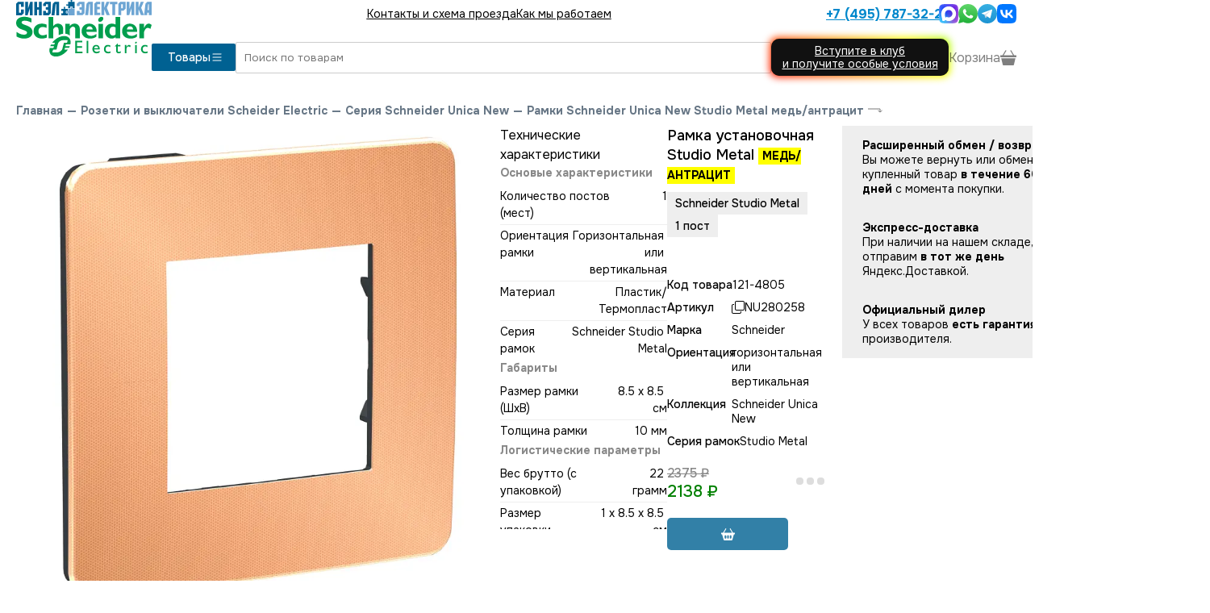

--- FILE ---
content_type: text/html; charset=utf-8
request_url: https://www.se2.ru/shop_svet_ramka_1_postovaya_schneider_electric_unica_new_nu280258.html
body_size: 9686
content:
<!DOCTYPE html><html lang="en"><head><meta charSet="utf-8" data-next-head=""/><meta name="viewport" content="width=device-width, initial-scale=1" data-next-head=""/><link rel="icon" href="https://www.se2.ru/p/svg/se2-fav.svg" type="image/svg+xml" sizes="any" data-next-head=""/><link rel="preload" href="https://www.se2.ru/p/svg/se2-logo.svg" as="image" data-next-head=""/><title data-next-head="">NU280258 Рамка Schneider Studio Metal, 1 пост (медь/антрацит), купить со склада в Москве или с доставкой по России.</title><meta name="keywords" content="Schneider Studio Metal,Рамки Schneider Studio Metal,Декоративные рамки Schneider Studio Metal,Установочные рамки Schneider Studio Metal,Одноместные рамки,однопостовые рамки" data-next-head=""/><meta name="description" content="Декоративная одноместная рамка Schneider Studio Metal артикул NU280258 (цвет медь/антрацит). Покупайте рамки Schneider Studio Metal у официального дилера Schneider компании Синэл-Электрика со склада в Москве или с доставкой по России. Работаем с 2007 года. Опытные консультанты ждут вашего звонка. Склад и шоурум в Москве в 7 минутах от метро Сокол. Ждём вас у нас в шоуруме." data-next-head=""/><link rel="canonical" href="/shop_svet_ramka_1_postovaya_schneider_electric_unica_new_nu280258.html" data-next-head=""/><link rel="preload" href="/_next/static/media/c1f853e4758089a8-s.p.woff2" as="font" type="font/woff2" crossorigin="anonymous" data-next-font="size-adjust"/><link rel="preload" href="/_next/static/media/48e2044251ef3125-s.p.woff2" as="font" type="font/woff2" crossorigin="anonymous" data-next-font="size-adjust"/><link rel="preload" href="/_next/static/css/cd46249c409ef15a.css" as="style"/><link rel="preload" href="/_next/static/css/2e31691be37cf5ba.css" as="style"/><link rel="stylesheet" href="/_next/static/css/cd46249c409ef15a.css" data-n-g=""/><link rel="stylesheet" href="/_next/static/css/2e31691be37cf5ba.css" data-n-p=""/><noscript data-n-css=""></noscript><script defer="" noModule="" src="/_next/static/chunks/polyfills-42372ed130431b0a.js"></script><script src="/_next/static/chunks/webpack-60056d6b84f92097.js" defer=""></script><script src="/_next/static/chunks/framework-32492dd9c4fc5870.js" defer=""></script><script src="/_next/static/chunks/main-7bbf3c3543dceeb4.js" defer=""></script><script src="/_next/static/chunks/pages/_app-d60dbf51639bdaf0.js" defer=""></script><script src="/_next/static/chunks/7621-dd8f40b2de35c4ae.js" defer=""></script><script src="/_next/static/chunks/9150-a888b7bdd6288b26.js" defer=""></script><script src="/_next/static/chunks/3355-c42054cdb2a2f42a.js" defer=""></script><script src="/_next/static/chunks/7581-baa2add01268061f.js" defer=""></script><script src="/_next/static/chunks/pages/shop/%5B...url%5D-a0a0426de05ebb7e.js" defer=""></script><script src="/_next/static/Gn0yOgipVX7LrUXeaRIZP/_buildManifest.js" defer=""></script><script src="/_next/static/Gn0yOgipVX7LrUXeaRIZP/_ssgManifest.js" defer=""></script><style id="__jsx-3974824573">:root{--main-font:'Onest', 'Onest Fallback'}</style></head><body><script type="text/javascript">
        (function(m,e,t,r,i,k,a){m[i] = m[i] || function () { (m[i].a = m[i].a || []).push(arguments) };
        m[i].l=1*new Date();
        for (var j = 0; j < document.scripts.length; j++) {if (document.scripts[j].src === r) { return; }}
       k=e.createElement(t),a=e.getElementsByTagName(t)[0],k.async=1,k.src=r,a.parentNode.insertBefore(k,a)})
        (window, document, "script", "https://mc.yandex.ru/metrika/tag.js", "ym");
  
        ym(1878163, "init", {
          clickmap:true,
        trackLinks:true,
        accurateTrackBounce:true,
        webvisor:true,
        ecommerce:"dataLayer"
       });
       window.dataLayer = window.dataLayer || [];
       </script><noscript><div><img src="https://mc.yandex.ru/watch/1878163" style="position:absolute;left:-9999px" alt=""/></div></noscript><link rel="preload" as="image" href="https://www.se2.ru/p/svg/se2-logo.svg"/><link rel="preload" as="image" href="/p/svg/list.svg"/><link rel="preload" as="image" href="/p/svg/phone.svg"/><link rel="preload" as="image" href="https://www.se2.ru/p/svg/max.svg"/><link rel="preload" as="image" href="https://www.se2.ru/p/svg/whatsapp3.svg"/><link rel="preload" as="image" href="https://www.se2.ru/p/svg/telegram_colored.svg"/><link rel="preload" as="image" href="https://www.se2.ru/p/svg/vk_colored.svg"/><link rel="preload" as="image" href="/p/svg/arrow-left.svg"/><link rel="preload" as="image" href="/p/svg/enter.svg"/><link rel="preload" as="image" href="https://www.se2.ru/img/972/3e5/2b9/cdfadf5dcf7cd84284c2b83/800x800.webp"/><link rel="preload" as="image" href="/p/svg/copy.svg"/><link rel="preload" as="image" href="/p/svg/basket2-fill.svg"/><link rel="preload" as="image" href="/p/svg/caret-down.svg"/><div id="__next"><div class="main"><div class="aw WerkelHeader_mobile__6SQKI"><div class="WerkelHeader_line__HboEM"><a class="Logo_logo__v_L7K undefined" href="/"><img alt="Schneider/Systeme официальный дилер" width="168" height="70" decoding="async" data-nimg="1" class="Logo_img__bnT81" style="color:transparent" src="https://www.se2.ru/p/svg/se2-logo.svg"/></a><button class="WerkelHeader_menu__sXolQ"><img src="/p/svg/list.svg"/></button></div><div id="header-menu-dropdown" class="WerkelHeader_dropdown__aAQC9" style="height:0"><div class="py-[20px]"><a href="/contacts.html">Контакты и схема проезда</a><a href="/kak_mi_rabotaem.html">Как мы работаем</a><a class="WerkelHeader_phone__F2tqx" href="tel:+74957873221"><img src="/p/svg/phone.svg" class="svg-white"/> <!-- -->+7 (495) 787-32-21</a><div class="Messenges_bigMessengers__eq8ez"><div class="Messenges_hours__pzdX_">пн-пт: 10:00-20:00<br/>сб-вс: 11:00-18:00</div><a href="https://max.ru/u/f9LHodD0cOIa9fHPrsL_imM4V54cYj5l5s1gcURyRtRsEkiVPTlT2hzN8ls" target="_blank"><img src="https://www.se2.ru/p/svg/max.svg" alt="Написать в MAX" height="52"/></a><a href="https://wa.me/74957873221" target="_blank"><img src="https://www.se2.ru/p/svg/whatsapp3.svg" alt="Написать в Whatsapp" height="52"/></a><a href="https://t.me/sinelelectric" target="_blank"><img src="https://www.se2.ru/p/svg/telegram_colored.svg" alt="Написать в Telegram" height="48"/></a><a href="https://vk.me/sinel_electrica" target="_blank"><img src="https://www.se2.ru/p/svg/vk_colored.svg" alt="Написать в VK" height="48"/></a></div></div></div><div class="WerkelHeader_border__d4kzw"></div></div><div class="aw flex flex-row items-center gap-[20px] WerkelHeader_desktop__NNqHV" id="site-header"><a class="Logo_logo__v_L7K undefined" href="/"><img alt="Schneider/Systeme официальный дилер" width="168" height="70" decoding="async" data-nimg="1" class="Logo_img__bnT81" style="color:transparent" src="https://www.se2.ru/p/svg/se2-logo.svg"/></a><div class="flex-grow"><div class="WerkelHeader_top__mxp7t"><div class="WerkelHeader_menu__sXolQ"><a href="/contacts.html">Контакты и схема проезда</a><a href="/kak_mi_rabotaem.html">Как мы работаем</a></div><div class="WerkelHeader_right__HwTmE"><a class="WerkelHeader_phone__F2tqx" href="tel:+74957873221">+7 (495) 787-32-21</a><div class="Messenges_messengers__DFply"><a href="https://max.ru/u/f9LHodD0cOIa9fHPrsL_imM4V54cYj5l5s1gcURyRtRsEkiVPTlT2hzN8ls" target="_blank"><img src="https://www.se2.ru/p/svg/max.svg" alt="Написать в MAX" width="24" height="24"/></a><a href="https://wa.me/74957873221" target="_blank"><img src="https://www.se2.ru/p/svg/whatsapp3.svg" alt="Написать в Whatsapp" width="24" height="24"/></a><a href="https://t.me/sinelelectric" target="_blank"><img src="https://www.se2.ru/p/svg/telegram_colored.svg" alt="Написать в Telegram" width="24" height="24"/></a><a href="https://vk.me/sinel_electrica" target="_blank"><img src="https://www.se2.ru/p/svg/vk_colored.svg" alt="Написать в VK" width="24" height="24"/></a></div></div></div><div class="WerkelHeader_main__OhFVT"><div class="WerkelHeader_left__MgTuR"><button class="WerkelHeader_catalog__F_RDW">Товары <img src="/p/svg/list.svg" width="16" height="16"/></button></div><div class="WerkelHeader_right__HwTmE"><input autofocus="" class="WerkelHeader_search__oLhII" type="text" placeholder="Поиск по товарам" autoComplete="false" name="search" value=""/><a class="WerkelHeader_glow-on-hover__8Qka7" href="/club">Вступите в клуб<br/>и получите особые условия</a><div class="WerkelHeader_basket__Aari7"><div>Корзина <img alt="Каталог" loading="lazy" width="20" height="20" decoding="async" data-nimg="1" src="/p/svg/basket3-fill.svg"/></div></div></div></div></div></div><div class="BottomMenu_bottomMenu__TUqzc"><button disabled=""><img alt="Меню" loading="lazy" width="24" height="24" decoding="async" data-nimg="1" style="color:transparent" src="/p/svg/grid.svg"/></button><button class=""><img alt="Напишите нам" loading="lazy" width="27" height="27" decoding="async" data-nimg="1" style="color:transparent" src="/p/svg/chat-dots.svg"/></button><a href="tel:+74957873221"><img alt="Поиск" loading="lazy" width="27" height="27" decoding="async" data-nimg="1" style="color:transparent" src="/p/svg/telephone.svg"/></a><button><img alt="Поиск" loading="lazy" width="27" height="27" decoding="async" data-nimg="1" style="color:transparent" src="/p/svg/search.svg"/></button><button><div class="BottomMenu_cart__zm6jW"><img alt="Корзина" loading="lazy" width="29" height="25" decoding="async" data-nimg="1" style="color:transparent" src="/p/svg/basketb.svg"/></div></button></div><div class="BottomMenu_searchInput__6eX0W" style="display:none"><button><img src="/p/svg/arrow-left.svg" class="svg-white"/></button><input placeholder="Поиск" style="margin-right:20px" autofocus="" class="SuperInput_input__yedAd" value=""/></div><div class="content"><div class="GoodPage2_main__rzVh9 aw" itemScope="" itemType="http://schema.org/Product"><div class="Path_main___eezl"><a href="/">Главная</a><span>—</span><a href="/shop_rozetki_i_vyklyuchateli_schneider.html">Розетки и выключатели Scheider Electric</a><span>—</span><a href="/shop_unica_new.html">Серия Schneider Unica New</a><span>—</span><a href="/shop_ramki_unica_studio_metal_med_antracit.html">Рамки Schneider Unica New Studio Metal медь/антрацит</a><img src="/p/svg/enter.svg"/></div><meta itemProp="name" content="Рамка Schneider Studio Metal, 1 пост (медь/антрацит)"/><div class="GoodPage2_first__38Tua"><div class=" flex flex-col gap-[40px]"><div class="Photos2_main__ONwRj"><div class="Photos2_image__IAKpo" style="cursor:pointer"><img itemProp="image" src="https://www.se2.ru/img/972/3e5/2b9/cdfadf5dcf7cd84284c2b83/800x800.webp"/></div></div><div style="position:relative;width:100%"><div style="max-height:500px;overflow:hidden;position:relative;transition:max-height 0.3s ease;line-height:1.5;white-space:pre-wrap;word-wrap:break-word"><div class="GoodPage2_useNewFormLeft__etw2h border-t border-t-gray-300"><div class="py-[20px]">Технические характеристики</div><div class="Techs2_main__FO4FV"><a name="tech"></a><div class="Techs2_tech__Wmox9"><div><div class="Techs2_title__euK_V">Основые характеристики</div><div class="Techs2_line__kths0"><div>Количество постов (мест)</div><div>1</div></div><div class="Techs2_line__kths0"><div>Ориентация рамки</div><div>Горизонтальная или вертикальная</div></div><div class="Techs2_line__kths0"><div>Материал</div><div>Пластик/Термопласт</div></div><div class="Techs2_line__kths0"><div>Серия рамок</div><div>Schneider Studio Metal</div></div></div><div><div class="Techs2_title__euK_V">Габариты</div><div class="Techs2_line__kths0"><div>Размер рамки (ШхВ)</div><div>8.5 x 8.5 см</div></div><div class="Techs2_line__kths0"><div>Толщина рамки</div><div>10 мм</div></div></div><div><div class="Techs2_title__euK_V">Логистические параметры</div><div class="Techs2_line__kths0"><div>Вес брутто (с упаковкой)</div><div>22 грамм</div></div><div class="Techs2_line__kths0"><div>Размер упаковки</div><div>1 x 8.5 x 8.5 см</div></div></div><div><div class="Techs2_title__euK_V"></div></div></div></div></div><div class="GoodPage2_useNewFormLeft__etw2h border-t border-t-gray-300"><div class="py-[20px] font-medium">Технические характеристики ETIM</div><div class="Techs2_main__FO4FV"><a name="tech"></a><div class="Techs2_tech__Wmox9"><div><div class="Techs2_line__kths0"><div>Цвет</div><div>copper/black</div></div><div class="Techs2_line__kths0"><div>Ширина</div><div>85мм</div></div><div class="Techs2_line__kths0"><div>Не содержит (без) галогенов</div><div>Нет</div></div><div class="Techs2_line__kths0"><div>Высота</div><div>85мм</div></div><div class="Techs2_line__kths0"><div>Глубина</div><div>10мм</div></div><div class="Techs2_line__kths0"><div>Количество постов (мест)</div><div>1</div></div><div class="Techs2_line__kths0"><div>С откидной крышкой</div><div>Нет</div></div><div class="Techs2_line__kths0"><div>Защитное покрытие поверхности</div><div>Необработанная</div></div><div class="Techs2_line__kths0"><div>С полем для надписи</div><div>Нет</div></div><div class="Techs2_line__kths0"><div>Вид/марка материала</div><div>Термопласт</div></div><div class="Techs2_line__kths0"><div>Материал</div><div>Пластик</div></div><div class="Techs2_line__kths0"><div>Тип крепления</div><div>Защелкивание</div></div><div class="Techs2_line__kths0"><div>Ориентация монтажа</div><div>Горизонтальн. и вертикальн.</div></div><div class="Techs2_line__kths0"><div>Ударопрочность по стандарту EN 50102</div><div>IK04</div></div><div class="Techs2_line__kths0"><div>Количество модулей</div><div>2</div></div><div class="Techs2_line__kths0"><div>Степень защиты (IP)</div><div>IP21</div></div><div class="Techs2_line__kths0"><div>Подходит для установки в пол</div><div>Нет</div></div><div class="Techs2_line__kths0"><div>Прозрачный</div><div>Нет</div></div><div class="Techs2_line__kths0"><div>Тип поверхности</div><div>Глянцевый</div></div><div class="Techs2_line__kths0"><div>Подходит для установки в кабель-канал</div><div>Нет</div></div><div class="Techs2_line__kths0"><div>Подходит для скрытого монтажа (заподлицо)</div><div>Нет</div></div><div class="Techs2_line__kths0"><div>Модель с плоской поверхностью</div><div>Нет</div></div><div class="Techs2_line__kths0"><div>Подходит для встроенного монтажа</div><div>Нет</div></div><div class="Techs2_line__kths0"><div>Количество постов по горизонтали</div><div>1</div></div><div class="Techs2_line__kths0"><div>Количество постов по вертикали</div><div>0</div></div><div class="Techs2_line__kths0"><div>Диаметро отверстия</div><div>65</div></div><div class="Techs2_line__kths0"><div>Количество модулей по горизонтали (для модульных серий)</div><div>2</div></div><div class="Techs2_line__kths0"><div>Количество модулей по вертикали (для модульных серий)</div><div>0</div></div><div class="Techs2_line__kths0"><div>С монтажной решеткой</div><div>Нет</div></div><div class="Techs2_line__kths0"><div>Количество разъемов</div><div>1</div></div></div></div></div></div></div></div></div><div class="flex flex-col gap-[20px]"><div class="flex flex-row"><div class="GoodPage2_right__pv6o2"><div class="GoodPage2_smart_title__AP6v_"><h1>Рамка установочная Studio Metal<!-- --> <span>МЕДЬ/АНТРАЦИТ</span></h1><div class="SmartParameters_params__czlcZ SmartParameters_normal__pfK1F"><div class="SmartParameters_line__pm_Qs"><div class="SmartParameters_value__7OHH_">Schneider Studio Metal</div></div><div class="SmartParameters_value__7OHH_">1 пост</div></div></div><div class="GoodPage2_table__1XRtV"><div class="GoodPage2_code__JKWje"><div>Код товара</div><div>121-4805</div></div><div class="GoodPage2_code__JKWje"><div>Артикул</div><div class="GoodPage2_copy__DYIAZ"><img src="/p/svg/copy.svg"/><span itemProp="model">NU280258</span></div></div><div class="GoodPage2_code__JKWje"><div>Марка</div><div itemProp="brand">Schneider</div></div><div class="GoodPage2_code__JKWje"><div>Ориентация</div><div>горизонтальная или вертикальная</div></div><div class="GoodPage2_code__JKWje"><div>Коллекция</div><div> Schneider Unica New</div></div><div class="GoodPage2_code__JKWje"><div>Серия рамок</div><div> Studio Metal</div></div></div><div class="GoodPage2_buy__2Ns3S" itemProp="offers" itemScope="" itemType="http://schema.org/Offer"><meta itemProp="price" content="2138"/><meta itemProp="priceCurrency" content="RUB"/><div class="Price_main__s8akj GoodPage2_price__xyygA Price_red__Dz76V"><div class="Price_old_price__jdRfq">2375<!-- --> ₽</div>2138<!-- --> ₽</div><div class="OnStock_main___0zXi"><div class="OnStock_time__joJjy"><span style="display:inherit"><span style="background-color:#ddd;width:9px;height:9px;margin:2px;border-radius:100%;display:inline-block;animation:react-spinners-PulseLoader-pulse 0.75s 0.12s infinite cubic-bezier(0.2, 0.68, 0.18, 1.08);animation-fill-mode:both"></span><span style="background-color:#ddd;width:9px;height:9px;margin:2px;border-radius:100%;display:inline-block;animation:react-spinners-PulseLoader-pulse 0.75s 0.24s infinite cubic-bezier(0.2, 0.68, 0.18, 1.08);animation-fill-mode:both"></span><span style="background-color:#ddd;width:9px;height:9px;margin:2px;border-radius:100%;display:inline-block;animation:react-spinners-PulseLoader-pulse 0.75s 0.36s infinite cubic-bezier(0.2, 0.68, 0.18, 1.08);animation-fill-mode:both"></span></span></div></div></div><div class="GoodPage2_button__ukBAn"><button disabled="" class="BuyButton2_button__WK5EU BuyButton2_fw__i0gHD BuyButton2_mw___CbF1"><img src="/p/svg/basket2-fill.svg" alt="В корзину"/></button></div></div><div class="OutBest_main__NF2TA"><div class="OutBest_block__XZAEa undefined"><div class="OutBest_title__vpqWB">Расширенный обмен / возврат</div><div>Вы можете вернуть или обменять купленный товар <b>в течение 60 дней</b> с момента покупки.</div></div><div class="OutBest_block__XZAEa undefined"><div class="OutBest_title__vpqWB">Экспресс-доставка</div><div>При наличии на нашем складе, отправим <b>в тот же день</b> Яндекс.Доставкой.</div></div><div class="OutBest_block__XZAEa undefined"><div class="OutBest_title__vpqWB">Официальный дилер</div><div>У всех товаров <b>есть гарантия</b> производителя.</div></div></div></div><div itemProp="description" class="GoodPage2_useNewFormLeft__etw2h GoodPage2_body__Tfs_j">Рамка Schneider Electric UNICA STUDIO Metal (медь) одинарная с задней панелью цвета антрацит.<br />
- Позволяет гармонично вписать электроустановочное изделие в интерьер помещения и создать свой неповторимый дизайн.</div></div></div></div><div class="aw"><div class="Linked_main__duRne"><a name="linked"></a></div></div><div class="GoodPage2_tabs__jzUnb aw  GoodPage2_useNewFormOld__MfuHw"><div class="GoodPage2_block__22MgD" style="height:52px"><button class="GoodPage2_caption__ANykL">Описание<img src="/p/svg/caret-down.svg"/></button><div class="GoodPage2_content__qCqNT"><div itemProp="description" class="GoodPage2_body__Tfs_j">Рамка Schneider Electric UNICA STUDIO Metal (медь) одинарная с задней панелью цвета антрацит.<br />
- Позволяет гармонично вписать электроустановочное изделие в интерьер помещения и создать свой неповторимый дизайн.</div></div></div><div class="GoodPage2_block__22MgD" style="height:52px"><button class="GoodPage2_caption__ANykL">Технические характеристики<img src="/p/svg/caret-down.svg"/></button><div class="GoodPage2_content__qCqNT"><div class="Techs2_main__FO4FV"><a name="tech"></a><div class="Techs2_tech__Wmox9"><div><div class="Techs2_title__euK_V">Основые характеристики</div><div class="Techs2_line__kths0"><div>Количество постов (мест)</div><div>1</div></div><div class="Techs2_line__kths0"><div>Ориентация рамки</div><div>Горизонтальная или вертикальная</div></div><div class="Techs2_line__kths0"><div>Материал</div><div>Пластик/Термопласт</div></div><div class="Techs2_line__kths0"><div>Серия рамок</div><div>Schneider Studio Metal</div></div></div><div><div class="Techs2_title__euK_V">Габариты</div><div class="Techs2_line__kths0"><div>Размер рамки (ШхВ)</div><div>8.5 x 8.5 см</div></div><div class="Techs2_line__kths0"><div>Толщина рамки</div><div>10 мм</div></div></div><div><div class="Techs2_title__euK_V">Логистические параметры</div><div class="Techs2_line__kths0"><div>Вес брутто (с упаковкой)</div><div>22 грамм</div></div><div class="Techs2_line__kths0"><div>Размер упаковки</div><div>1 x 8.5 x 8.5 см</div></div></div><div><div class="Techs2_title__euK_V"></div></div></div></div></div></div><div class="GoodPage2_block__22MgD" style="height:52px"><button class="GoodPage2_caption__ANykL">Технические характеристики ETIM<img src="/p/svg/caret-down.svg"/></button><div class="GoodPage2_content__qCqNT"><div class="Techs2_main__FO4FV"><a name="tech"></a><div class="Techs2_tech__Wmox9"><div><div class="Techs2_line__kths0"><div>Цвет</div><div>copper/black</div></div><div class="Techs2_line__kths0"><div>Ширина</div><div>85мм</div></div><div class="Techs2_line__kths0"><div>Не содержит (без) галогенов</div><div>Нет</div></div><div class="Techs2_line__kths0"><div>Высота</div><div>85мм</div></div><div class="Techs2_line__kths0"><div>Глубина</div><div>10мм</div></div><div class="Techs2_line__kths0"><div>Количество постов (мест)</div><div>1</div></div><div class="Techs2_line__kths0"><div>С откидной крышкой</div><div>Нет</div></div><div class="Techs2_line__kths0"><div>Защитное покрытие поверхности</div><div>Необработанная</div></div><div class="Techs2_line__kths0"><div>С полем для надписи</div><div>Нет</div></div><div class="Techs2_line__kths0"><div>Вид/марка материала</div><div>Термопласт</div></div><div class="Techs2_line__kths0"><div>Материал</div><div>Пластик</div></div><div class="Techs2_line__kths0"><div>Тип крепления</div><div>Защелкивание</div></div><div class="Techs2_line__kths0"><div>Ориентация монтажа</div><div>Горизонтальн. и вертикальн.</div></div><div class="Techs2_line__kths0"><div>Ударопрочность по стандарту EN 50102</div><div>IK04</div></div><div class="Techs2_line__kths0"><div>Количество модулей</div><div>2</div></div><div class="Techs2_line__kths0"><div>Степень защиты (IP)</div><div>IP21</div></div><div class="Techs2_line__kths0"><div>Подходит для установки в пол</div><div>Нет</div></div><div class="Techs2_line__kths0"><div>Прозрачный</div><div>Нет</div></div><div class="Techs2_line__kths0"><div>Тип поверхности</div><div>Глянцевый</div></div><div class="Techs2_line__kths0"><div>Подходит для установки в кабель-канал</div><div>Нет</div></div><div class="Techs2_line__kths0"><div>Подходит для скрытого монтажа (заподлицо)</div><div>Нет</div></div><div class="Techs2_line__kths0"><div>Модель с плоской поверхностью</div><div>Нет</div></div><div class="Techs2_line__kths0"><div>Подходит для встроенного монтажа</div><div>Нет</div></div><div class="Techs2_line__kths0"><div>Количество постов по горизонтали</div><div>1</div></div><div class="Techs2_line__kths0"><div>Количество постов по вертикали</div><div>0</div></div><div class="Techs2_line__kths0"><div>Диаметро отверстия</div><div>65</div></div><div class="Techs2_line__kths0"><div>Количество модулей по горизонтали (для модульных серий)</div><div>2</div></div><div class="Techs2_line__kths0"><div>Количество модулей по вертикали (для модульных серий)</div><div>0</div></div><div class="Techs2_line__kths0"><div>С монтажной решеткой</div><div>Нет</div></div><div class="Techs2_line__kths0"><div>Количество разъемов</div><div>1</div></div></div></div></div></div></div></div><div class="awf pb-[60px]"></div></div></div></div><script id="__NEXT_DATA__" type="application/json">{"props":{"pageProps":{"section":{"id":1229399,"g_url":"unica_new","title":"Schneider Unica New","path_title":"Серия Schneider Unica New","parent_id":86065,"__pid":96,"url":"unica_new","filter_class":"filterCelianeNew","filters_show_type":"gen3","filter_1_default":"Механизмы","filter_1_all_title":"Все типы товара","filter_1_no_sub":"1","filter_1_dont_show_all":"1","filter_1_create_filter":"1","filter_1_width":"20","filter_1_mainvalues":"Механизмы|Рамки|Для монтажа","filter_2_no_sub":"1","filter_2_create_filter":"1","filter_3_all_title":"Все","filter_3_useprev":"1","filter_3_create_filter":"1","filter_4_columns":"5","filter_5_width":"10","filter_5_columns":"2","filter_6_under":"5","filter_7_inside":"1","filter_7_create_filter":"1","use_card":"frames_list","explodeall":"1","auto_create_filters":"1","sort_in_filter_list":"100000","filter_3_mainvalues":"Белый;Бежевый;Алюминий;Антрацит;Красный","filter_7_not_important":"1","filter_6_not_important":"1","filter_5_not_important":"1","filter_4_not_important":"1","goodcard_class_params":"mechsTable","filter_2_useprev":"1","country":"Испания","section_type":"master","catalog_prices":"/shop_shop_unica_new_switchs.html|Выключатели от|1215012\n/shop_shop_unica_new_220v.html|Розетки от|1215002\n/shop_ramki_unica_new.html|Рамки от|1214747","montag":1},"pre_linked":[],"g_id":599113,"etim":"Цвет:copper/black\nШирина:85мм\nНе содержит (без) галогенов:true\nВысота:85мм\nГлубина:10мм\nКоличество постов (мест):1\nС откидной крышкой:false\nЗащитное покрытие поверхности:Необработанная\nС полем для надписи:false\nВид/марка материала:Термопласт\nМатериал:Пластик\nТип крепления:Защелкивание\nОриентация монтажа:Горизонтальн. и вертикальн.\nУдаропрочность по стандарту EN 50102:IK04\nКоличество модулей:2\nСтепень защиты (IP):IP21\nПодходит для установки в пол:false\nПрозрачный:false\nТип поверхности:Глянцевый\nПодходит для установки в кабель-канал:false\nПодходит для скрытого монтажа (заподлицо):true\nМодель с плоской поверхностью:true\nПодходит для встроенного монтажа:false\nКоличество постов по горизонтали:1\nКоличество постов по вертикали:0\nДиаметро отверстия:65\nКоличество модулей по горизонтали (для модульных серий):2\nКоличество модулей по вертикали (для модульных серий):0\nС монтажной решеткой:false\nКоличество разъемов:1","parent":{"id":1230931,"repl_photos":"a:1:{i:0;s:1:\"0\";}","thumbnails":"a:1:{i:0;s:1:\"0\";}","pricelist_available_view":"medium","filter_1_comments":"Рамки","filter_2_comments":"Unica Studio Metal","filter_4_comments":"Металл","filter_5_comments":"Медь/антрацит","filter_7_comments":"1hv, 2h, 3h или 4h","goodcard_class_params":"{\"default_mech_color\":\"Белый\"}"},"path":[{"url":"rozetki_i_vyklyuchateli_schneider","type":"shop_section","title":"Розетки и выключатели Scheider Electric"},{"url":"unica_new","type":"shop_section","title":"Серия Schneider Unica New"},{"url":"ramki_unica_studio_metal_med_antracit","type":"shop_line","title":"Рамки Schneider Unica New Studio Metal медь/антрацит"}],"qa":[],"good":{"id":1214805,"parent_id":1230931,"type":"shop_sub_line","typeid":758829473,"title":"Рамка Schneider Studio Metal, 1 пост (медь/антрацит)","h1_title":"Рамка Schneider Studio Metal однопостовая \u0026mdash; цвет медь/антрацит","order_title":"Рамка Schneider Studio Metal, 1 пост (медь/антрацит)","short_title":"Одноместная рамка","url":"svet_ramka_1_postovaya_schneider_electric_unica_new_nu280258","orderby":9896720,"orderby_auto":10000000,"cancelled":1,"manid":5,"vendor":"Schneider","articul":"NU280258","incurrencyid":"RUB","price1":2375,"price2":1591,"price3":1544,"price4":1472,"price5":1401,"tarif":2375.67,"filter_1":"Рамки","filter_2":"Unica Studio Metal","filter_3":"медь/антрацит","filter_4":"Пластик","filter_5":"Studio Metal","filter_8":"Unica New","filter_10":"Немецкий","filter_1_id":4073832080,"filter_2_id":3538645356,"filter_3_id":2019437567,"filter_4_id":1647411680,"filter_5_id":3299060496,"filter_8_id":2580560107,"filter_10_id":3855927818,"sarticul":"NU280258","discount":0.099789,"date_modified":"2019-06-28 12:50:49","final_price":2138,"section_id":1229399,"weight":0.022,"body_text":"Рамка Schneider Electric UNICA STUDIO Metal (медь) одинарная с задней панелью цвета антрацит.\u003cbr /\u003e\n- Позволяет гармонично вписать электроустановочное изделие в интерьер помещения и создать свой неповторимый дизайн.","new_linked":"title(\"Эта же рамка в других размерах\");NU280258;NU280458;NU280658;NU280858","html_title":"NU280258 Рамка Schneider Studio Metal, 1 пост (медь/антрацит), купить со склада в Москве или с доставкой по России.","html_description":"Декоративная одноместная рамка Schneider Studio Metal артикул NU280258 (цвет медь/антрацит). Покупайте рамки Schneider Studio Metal у официального дилера Schneider компании Синэл-Электрика со склада в Москве или с доставкой по России. Работаем с 2007 года. Опытные консультанты ждут вашего звонка. Склад и шоурум в Москве в 7 минутах от метро Сокол. Ждём вас у нас в шоуруме.","html_keywords":"Schneider Studio Metal,Рамки Schneider Studio Metal,Декоративные рамки Schneider Studio Metal,Установочные рамки Schneider Studio Metal,Одноместные рамки,однопостовые рамки","volume":0.000072,"unit":"шт","articul_search":"NU280258","changed":"2025-12-29 03:30:36","price_round_method":"minus_1","final_price_round_method":"minus_1","nds":0.18,"photos":[{"md5":"9723e52b9cdfadf5dcf7cd84284c2b83","width":4000,"height":4000,"mime":"image/png","__id":545600,"dupe":-1}],"g_id":599113,"first_inventory":"2018-12-12 11:22:38","volume_height":8.5,"volume_width":8.5,"volume_depth":1,"count_photos":1,"orderby_sub":-10,"item_id":17,"ugid":599113,"gv":{"gv_123":"1","gv_126":"1","gv_129":"Schneider Unica New","gv_176":"~13606489452961|5~3606489452964~","gv_240":"IP21","gv_474":"1","gv_480":"\u003cp\u003eДекоративная рамка Schneider Studio Metal для скрытого монтажа.\u003c/p\u003e\u003cp\u003eСерия - Studio Metal\u003c/p\u003e\u003cp\u003eЦвет - медь/антрацит\u003c/p\u003e\u003cp\u003eКоличество постов (мест) - 1\u003c/p\u003e\u003cp\u003eПодходит как для горизонтального, так и вертикального монтажа.\u003c/p\u003e\u003cp\u003eСинэл-Электрика - официальный дилер Schneider. Работаем с 2007 года. Только официальная продукция с гарантией производителя. Мы поставили электотехническую продукцию на тысячи объектов по всей России.\u003c/p\u003e","gv_610":"@Основые характеристики\nКоличество постов (мест):1\nОриентация рамки:Горизонтальная или вертикальная\nМатериал:Пластик/Термопласт\nСерия рамок:Schneider Studio Metal\nГабариты\nРазмер рамки (ШхВ):8.5 x 8.5 см\nТолщина рамки:10 мм\nЛогистические параметры\nВес брутто (с упаковкой):22 грамм\nРазмер упаковки:1 x 8.5 x 8.5 см\n","gv_722":"{\"7ca0ef1e3fb389e016a2b8a93dcc0c77\":{\"count\":23,\"width\":541,\"height\":600}}","gv_829":"@Ориентация:горизонтальная или вертикальная\nКоллекция: Schneider Unica New\nСерия рамок: Studio Metal","gv_844":[{"title":"Размер рамки","list":[{"id":1214805,"url":"svet_ramka_1_postovaya_schneider_electric_unica_new_nu280258","title":"Одноместная рамка"},{"id":1214831,"url":"svet_ramka_2_postovaya_schneider_electric_unica_new_nu280458","title":"Двухместная вертикальная  рамка"},{"id":1214857,"url":"schnieder_electric_nu280658","title":"Трёхместная рамка"},{"id":1214883,"url":"schnieder_electric_nu280858","title":"Четырёхместная рамка"}],"selected":"Одноместная рамка"},{"title":"Цвет рамки","list":[{"id":1214746,"url":"schnieder_electric_nu200230","title":"алюминий"},{"id":1215225,"url":"schnieder_electric_nu600280","title":"алюминий матовый/белый"},{"id":1215233,"url":"schnieder_electric_nu600480","title":"алюминий матовый/белый"},{"id":1214748,"url":"schnieder_electric_nu200254","title":"антрацит"},{"id":1214747,"url":"schnieder_electric_nu200244","title":"бежевый"},{"id":1214797,"url":"schnieder_electric_nu280244","title":"бежевый/бежевый"},{"id":1215229,"url":"schnieder_electric_nu600285","title":"белое стекло/белый"},{"id":1214745,"url":"schnieder_electric_nu200218","title":"белый"},{"id":1214790,"url":"schnieder_electric_nu280218","title":"белый/белый"},{"id":1214800,"url":"schnieder_electric_nu280252","title":"бронза/антрацит"},{"id":1214799,"url":"schnieder_electric_nu280251","title":"бронза/бежевый"},{"id":1214798,"url":"svet_ramka_1_postovaya_schneider_electric_unica_new_nu280250","title":"бронза/белый"},{"id":1215228,"url":"schnieder_electric_nu600284","title":"дуб/антрацит"},{"id":1214792,"url":"schnieder_electric_nu280222","title":"дымчато-серый/антрацит"},{"id":1214791,"url":"schnieder_electric_nu280221","title":"дымчато-серый/белый"},{"id":1214784,"url":"schnieder_electric_nu280212","title":"зеленое яблоко/бежевый"},{"id":1214783,"url":"schnieder_electric_nu280211","title":"зеленое яблоко/белый"},{"id":1214808,"url":"svet_ramka_1_postovaya_schneider_electric_unica_new_nu280262","title":"золото/антрацит"},{"id":1214807,"url":"schnieder_electric_nu280260","title":"золото/бежевый"},{"id":1214806,"url":"schnieder_electric_nu280259","title":"золото/белый"},{"id":1215231,"url":"schnieder_electric_nu600287","title":"камень/антрацит"},{"id":1215226,"url":"schnieder_electric_nu600282","title":"каучук/антрацит"},{"id":1215227,"url":"schnieder_electric_nu600283","title":"клён/белый"},{"id":1214785,"url":"schnieder_electric_nu280213","title":"красный/белый"},{"id":1214787,"url":"schnieder_electric_nu280215","title":"лиловый/бежевый"},{"id":1214786,"url":"schnieder_electric_nu280214","title":"лиловый/белый"},{"id":1215232,"url":"schnieder_electric_nu600289","title":"матовое стекло/белый"},{"id":1214805,"url":"svet_ramka_1_postovaya_schneider_electric_unica_new_nu280258","title":"медь/антрацит"},{"id":1214804,"url":"schnieder_electric_nu280257","title":"медь/белый"},{"id":1214801,"url":"schnieder_electric_nu280253","title":"никель/антрацит"},{"id":1214796,"url":"schnieder_electric_nu280228","title":"песочный/антрацит"},{"id":1214795,"url":"schnieder_electric_nu280227","title":"песочный/бежевый"},{"id":1214794,"url":"schnieder_electric_nu280226","title":"песочный/белый"},{"id":1214803,"url":"schnieder_electric_nu280256","title":"хром/антрацит"},{"id":1214802,"url":"schnieder_electric_nu280255","title":"хром/белый"},{"id":1215230,"url":"schnieder_electric_nu600286","title":"чёрное стекло/антрацит"},{"id":1214793,"url":"schnieder_electric_nu280224","title":"шампань/белый"},{"id":1214789,"url":"schnieder_electric_nu280217","title":"шоколад/антрацит"},{"id":1214788,"url":"schnieder_electric_nu280216","title":"шоколад/белый"}],"selected":"медь/антрацит"}]},"smart_title":{"gs_title":"медь/антрацит","if":"Рамка установочная Schneider Studio Metal","is":"Рамка установочная Studio Metal","i":"Рамка установочная","s":"МЕДЬ/АНТРАЦИТ","p":[{"value":"Schneider Studio Metal","type":"vendor"},"1 пост"]},"pricelist_short_title":"Одноместная рамка","tab_1_title":"Технические характеристики","tab_1":"\u003ctable class=\"table table-striped tech-chars\"\u003e\u003ctbody\u003e\n\u003ctr\u003e\u003cth colspan=\"2\"\u003eОсновые характеристики\u003c/th\u003e\u003c/tr\u003e\n\u003ctr\u003e\u003ctd \u003eКоличество постов (мест)\u003c/td\u003e\u003cth\u003e1\u003c/th\u003e\u003c/tr\u003e\n\u003ctr\u003e\u003ctd \u003eОриентация рамки\u003c/td\u003e\u003cth\u003eГоризонтальная или вертикальная\u003c/th\u003e\u003c/tr\u003e\n\u003ctr\u003e\u003ctd \u003eМатериал\u003c/td\u003e\u003cth\u003eПластик/Термопласт\u003c/th\u003e\u003c/tr\u003e\n\u003ctr\u003e\u003ctd \u003eСерия рамок\u003c/td\u003e\u003cth\u003eSchneider Studio Metal\u003c/th\u003e\u003c/tr\u003e\n\u003ctr\u003e\u003cth colspan=\"2\"\u003eГабариты\u003c/th\u003e\u003c/tr\u003e\n\u003ctr\u003e\u003ctd \u003eРазмер рамки (ШхВ)\u003c/td\u003e\u003cth\u003e8.5 x 8.5 см\u003c/th\u003e\u003c/tr\u003e\n\u003ctr\u003e\u003ctd \u003eТолщина рамки\u003c/td\u003e\u003cth\u003e10 мм\u003c/th\u003e\u003c/tr\u003e\n\u003ctr\u003e\u003cth colspan=\"2\"\u003eЛогистические параметры\u003c/th\u003e\u003c/tr\u003e\n\u003ctr\u003e\u003ctd \u003eВес брутто (с упаковкой)\u003c/td\u003e\u003cth\u003e22 грамм\u003c/th\u003e\u003c/tr\u003e\n\u003ctr\u003e\u003ctd \u003eРазмер упаковки\u003c/td\u003e\u003cth\u003e8.5 x 8.5 x 1 см\u003c/th\u003e\u003c/tr\u003e\n\u003c/tbody\u003e\u003c/table\u003e","tab_3_title":"Инструкции и сертификаты","tab_3":"\u003cdiv\u003e\u003ca href=\"/files/9b4b9f43f348c0d34bc2c24be798f9bf/\" target=\"_blank\" style=\"font-size:16px;padding:10px 0; display:inline-block;\"\u003eТехнические страницы (23.8 Мб)\u003c/a\u003e\u003c/div\u003e","mobile_tab_1_title":"Технические характеристики","mobile_tab_1":"\u003ctable class=\"table table-striped tech-chars\"\u003e\u003ctbody\u003e\n\u003ctr\u003e\u003cth colspan=\"2\"\u003eОсновые характеристики\u003c/th\u003e\u003c/tr\u003e\n\u003ctr\u003e\u003ctd \u003eКоличество постов (мест)\u003c/td\u003e\u003cth\u003e1\u003c/th\u003e\u003c/tr\u003e\n\u003ctr\u003e\u003ctd \u003eОриентация рамки\u003c/td\u003e\u003cth\u003eГоризонтальная или вертикальная\u003c/th\u003e\u003c/tr\u003e\n\u003ctr\u003e\u003ctd \u003eМатериал\u003c/td\u003e\u003cth\u003eПластик/Термопласт\u003c/th\u003e\u003c/tr\u003e\n\u003ctr\u003e\u003ctd \u003eСерия рамок\u003c/td\u003e\u003cth\u003eSchneider Studio Metal\u003c/th\u003e\u003c/tr\u003e\n\u003ctr\u003e\u003cth colspan=\"2\"\u003eГабариты\u003c/th\u003e\u003c/tr\u003e\n\u003ctr\u003e\u003ctd \u003eРазмер рамки (ШхВ)\u003c/td\u003e\u003cth\u003e8.5 x 8.5 см\u003c/th\u003e\u003c/tr\u003e\n\u003ctr\u003e\u003ctd \u003eТолщина рамки\u003c/td\u003e\u003cth\u003e10 мм\u003c/th\u003e\u003c/tr\u003e\n\u003ctr\u003e\u003cth colspan=\"2\"\u003eЛогистические параметры\u003c/th\u003e\u003c/tr\u003e\n\u003ctr\u003e\u003ctd \u003eВес брутто (с упаковкой)\u003c/td\u003e\u003cth\u003e22 грамм\u003c/th\u003e\u003c/tr\u003e\n\u003ctr\u003e\u003ctd \u003eРазмер упаковки\u003c/td\u003e\u003cth\u003e8.5 x 8.5 x 1 см\u003c/th\u003e\u003c/tr\u003e\n\u003c/tbody\u003e\u003c/table\u003e","mobile_tab_3":"\u003cdiv\u003e\u003ca href=\"/files/9b4b9f43f348c0d34bc2c24be798f9bf/\" target=\"_blank\" style=\"font-size:16px;padding:10px 0; display:inline-block;\"\u003eТехнические страницы (23.8 Мб)\u003c/a\u003e\u003c/div\u003e","mobile_tab_3_title":"Инструкции и сертификаты","linked_json":[{"title":"Эта же рамка в других размерах","type":"slider","go_ids":[1214805,1214831,1214857,1214883]}],"old_price":2375,"price":2138,"stocks":[{"qty":3,"text":"Сейчас"},{"min":1,"max":1,"qty":1,"text":"1 день"},{"min":1,"max":2,"qty":1,"text":"1-2 дня"},{"min":42,"max":56,"text":"6-8 недель"}],"group":[{"url":"svet_ramka_1_postovaya_schneider_electric_unica_new_nu280258","title":"медь/антрацит","smart_title":{"gs_title":"медь/антрацит","if":"Рамка установочная Schneider Studio Metal","is":"Рамка установочная Studio Metal","i":"Рамка установочная","s":"МЕДЬ/АНТРАЦИТ","p":[{"value":"Schneider Studio Metal","type":"vendor"},"1 пост"]},"selected":1,"photo":"9723e52b9cdfadf5dcf7cd84284c2b83"}],"__group_sql":"SELECT id, url, photos, short_title title, smart_title FROM s_se.g WHERE (parent_id=1230931 AND type IN ('shop_sub_line')) AND (articul\u003c\u003e'' AND type IN ('shop_line','shop_sub_line','shop_complex','shop_link'))  ORDER BY  orderby DESC, orderby_sub DESC "},"url":"svet_ramka_1_postovaya_schneider_electric_unica_new_nu280258","params":[],"id":1229399,"setup":{},"section_type":"master","page":0},"__N_SSP":true},"page":"/shop/[...url]","query":{"url":["svet_ramka_1_postovaya_schneider_electric_unica_new_nu280258"]},"buildId":"Gn0yOgipVX7LrUXeaRIZP","isFallback":false,"isExperimentalCompile":false,"gssp":true,"scriptLoader":[]}</script></body></html>

--- FILE ---
content_type: application/javascript; charset=UTF-8
request_url: https://www.se2.ru/_next/static/chunks/pages/shop/%5B...url%5D-a0a0426de05ebb7e.js
body_size: 26475
content:
(self.webpackChunk_N_E=self.webpackChunk_N_E||[]).push([[2080],{231:e=>{e.exports={main:"EuiTopMobileFilters_main__ef7pt",filters:"EuiTopMobileFilters_filters__TQpqx",slide:"EuiTopMobileFilters_slide__ymxBg",header:"EuiTopMobileFilters_header__iU0g2",body:"EuiTopMobileFilters_body__VHMt8",section:"EuiTopMobileFilters_section__wITg_",buttons:"EuiTopMobileFilters_buttons__jxkGB",active:"EuiTopMobileFilters_active__54D3J",footer:"EuiTopMobileFilters_footer__pZUxT"}},4842:e=>{e.exports={blacker:"EuiPost_blacker__6_W_2",price:"EuiPost_price__vECF3",selector:"EuiPost_selector__DleHx",type:"EuiPost_type__Ea8ow",selected:"EuiPost_selected__hZ6NV",close:"EuiPost_close__9svNk",title:"EuiPost_title__vP3aS",addons:"EuiPost_addons__380J3",addon:"EuiPost_addon__J9kdS"}},8216:e=>{e.exports={main:"HorizontalFilters_main__jWFHI",btn:"HorizontalFilters_btn__ABHkY",open:"HorizontalFilters_open__tdMdd",caret:"HorizontalFilters_caret__sPOmB",count:"HorizontalFilters_count__xB0RS",ddc:"HorizontalFilters_ddc__UvXsF","pos-1":"HorizontalFilters_pos-1__Og77p",pos1:"HorizontalFilters_pos1__gSpi1",ddlist:"HorizontalFilters_ddlist__5q0RV",radio:"HorizontalFilters_radio__YxPZC",active:"HorizontalFilters_active__gnIDR",badge:"HorizontalFilters_badge__r7_s4",checkbox:"HorizontalFilters_checkbox__OHaoK",btns:"HorizontalFilters_btns__u0X6X",done:"HorizontalFilters_done__U_X70"}},9249:e=>{e.exports={main:"GroupedGoods_main__fRLA1",title:"GroupedGoods_title__chcLF",image:"GroupedGoods_image__nfXhE",body:"GroupedGoods_body__Et84S",showHidden:"GroupedGoods_showHidden__pDyLS"}},9570:e=>{e.exports={main:"Files_main__S_QvT",header:"Files_header__RYELx",lines:"Files_lines__HLSYX",line:"Files_line__k_ozI"}},10563:e=>{e.exports={tabs:"GoodPage2_tabs__jzUnb",useNewFormOld:"GoodPage2_useNewFormOld__MfuHw",useNewFormLeft:"GoodPage2_useNewFormLeft__etw2h",main:"GoodPage2_main__rzVh9",first:"GoodPage2_first__38Tua",smart_title:"GoodPage2_smart_title__AP6v_",params:"GoodPage2_params__FzxnG",right:"GoodPage2_right__pv6o2",group:"GoodPage2_group__wGvCw",image:"GoodPage2_image__U0sOs",selected:"GoodPage2_selected__XRWeQ",table:"GoodPage2_table__1XRtV",code:"GoodPage2_code__JKWje",buy:"GoodPage2_buy__2Ns3S",price:"GoodPage2_price__xyygA",button:"GoodPage2_button__ukBAn",copy:"GoodPage2_copy__DYIAZ",links:"GoodPage2_links__Hvtnn",border:"GoodPage2_border__pMqvz",side:"GoodPage2_side__f5QpA",body:"GoodPage2_body__Tfs_j",block:"GoodPage2_block__22MgD",caption:"GoodPage2_caption__ANykL",open:"GoodPage2_open__dRfI_",content:"GoodPage2_content__qCqNT","goh-discount":"GoodPage2_goh-discount__0KgsC","glow-on-hover":"GoodPage2_glow-on-hover__NtVjR",glowing:"GoodPage2_glowing__Yml1N"}},12671:(e,t,s)=>{"use strict";s.d(t,{A:()=>c});var l=s(37876),i=s(77920);s(14300);var r=s(26088),n=s.n(r),o=s(14232);let a=e=>{let{unit:t}=e;return t?(0,l.jsx)("span",{dangerouslySetInnerHTML:{__html:" "+t}}):null};function d(e){let t=e.values.length-1,[s,r]=(0,o.useState)([0,t]);(0,o.useRef)();let d=()=>{e.onChange&&e.onChange([e.values[s[0]],e.values[s[1]]])};(0,o.useEffect)(()=>{if(e.value&&2==e.value.length){let t=[...s];for(let s in e.values)e.values[s]==e.value[0]&&(t[0]=s),e.values[s]==e.value[1]&&(t[1]=s);r(t)}},[e.value]);let c=[0,t];if(e.value&&2==e.value.length){let t=e.values.indexOf(e.value[0]);t>=0&&(c[0]=t),(t=e.values.indexOf(e.value[1]))>=0&&(c[1]=t)}return(0,l.jsxs)("div",{className:n().slider,children:[(0,l.jsx)("div",{className:n().title,children:e.title}),(0,l.jsx)(i.A,{min:0,max:t,defaultValue:c,value:s,onInput:r,onRangeDragEnd:d,onThumbDragEnd:d}),(0,l.jsxs)("div",{className:"flex -row -space-between",style:{marginTop:8},children:[(0,l.jsxs)("div",{children:[e.values[s[0]],(0,l.jsx)(a,{unit:e.unit})]}),(0,l.jsxs)("div",{children:[e.values[s[1]],(0,l.jsx)(a,{unit:e.unit})]})]})]})}function c(e){let[t,s]=(0,o.useState)([]),[i,r]=(0,o.useState)([]),a=e=>{let t=[...i],s=i.indexOf(e);-1==s?t.push(e):t.splice(s,1),r(t)};if(!e.elshop)return null;let{fo:c,fs:h}=e.elshop;if(!c||!h)return null;let u=[];for(let t of c){let s=h[t];if(!s.values||s.prev&&s.prev.length&&s.prev.filter(t=>e.selected[t]).length<s.prev.length||e.available&&!1===e.available[s.i])continue;if(s.numeric){u.push((0,l.jsx)(d,{values:s.values,available:e.available[s.i],unit:s.unit,value:e.selected[s.i],title:s.title,onChange:t=>e.onFilterChange(s.i,t)},u.length));continue}s.order&&Array.isArray(s.order)||(s.order=Object.keys(s.values));let r=[];for(let e of s.order)s.values[e],r.push(e);let o=[];if(r.length>=2){o.push((0,l.jsx)("div",{className:n().title,dangerouslySetInnerHTML:{__html:s.title}},o.length));let d=[],c=0,h=0;for(let t of r){let r=s.values[t];if(!r)continue;let o=e.available&&(!e.available[s.i]||!e.available[s.i][t]);if(o&&s.hide_unavailable)continue;let a=t==e.selected[s.i],u={};o||(u.onClick=()=>e.onFilterChange(s.i,t!=e.selected[s.i]?t:0,r)),h++,(!s.show_first||!(c>=s.show_first)||i.includes(s.i)||a)&&(d.push((0,l.jsxs)("div",{className:n().line+(o?" "+n().disabled:""),...u,children:[(0,l.jsx)("input",{disabled:o,type:"radio",checked:a,readOnly:!0}),(0,l.jsx)("div",{dangerouslySetInnerHTML:{__html:r}}),e.available&&e.available[s.i]&&e.available[s.i][t]>0&&(0,l.jsx)("div",{className:n().count,children:e.available[s.i][t]})]},d.length)),c++)}"grid2"==e.section["filter_"+t+"_type"]||"grid2"==s.type?o.push((0,l.jsx)("div",{className:"grid grid-cols-2 gap-[3px]",children:d},o.length)):o.push(d),s.show_first&&h>s.show_first&&o.push((0,l.jsx)("div",{onClick:()=>a(t),className:n().showAll,children:i.includes(s.i)?"Скрыть":"Показать всё"},o.length))}u.push((0,l.jsx)("div",{style:0==o.length?{display:"none"}:{},className:n().list,children:o},u.length))}return(0,l.jsx)("div",{className:n().filters+" no-select",children:u})}},14168:e=>{e.exports={dropDown:"DropDown_dropDown__gC2wS",dropDownButton:"DropDown_dropDownButton__5SBIY",active:"DropDown_active__G00jw",dropDownMenu:"DropDown_dropDownMenu__Lw0bb",dropDownLine:"DropDown_dropDownLine__2R8qc"}},14547:(e,t,s)=>{"use strict";s.r(t),s.d(t,{__N_SSP:()=>tx,default:()=>tj});var l=s(37876),i=s(53781),r=s(14232),n=s(58843),o=s.n(n);s(65418),s(29072),s(27055);var a=s(94526),d=s(48163);let c=e=>{let{photo:t,w:s,h:i,main:r,microData:n}=e,o=(0,d.Ay)(t.md5,s,i);"image/gif"==t.mime&&(o=(0,d.Ay)(t.md5,s,i,"gif"));let a={};return(r||n)&&(a.itemProp="image"),(0,l.jsx)("img",{...a,src:o})};function h(e){var t,s;let[i,n]=(0,r.useState)(!1),[h,u]=(0,r.useState)(0),_=[];if(!e.photos&&!Array.isArray(e.photos))return null;if(e.photos.length>0&&i){let s=[];if(e.photos.length>0)for(let l in e.photos)e.photos[l].md5&&(null!=(t=e.photos[l].params)&&t.wb||s.push({original:(0,d.Ay)(e.photos[l].md5,1200,1200),thumbnail:(0,d.Ay)(e.photos[l].md5,80,120),originalClass:o().slide,thumbnailClass:o().thumb}));return(0,l.jsxs)("div",{className:o().fullScreen,children:[(0,l.jsx)("button",{className:o().close,onClick:()=>n(!1),children:(0,l.jsx)("img",{src:"/p/svg/x-lg.svg"})}),e.photos.length>0&&(0,l.jsx)(a.A,{items:s,showPlayButton:!1,showFullscreenButton:!1,showThumbnails:!0})]})}if(e.video&&_.push((0,l.jsxs)("div",{className:o().video+" "+(-1==h?o().active:o().normal),onClick:()=>u(-1),children:[(0,l.jsx)("img",{className:o().svg,src:"/p/svg/play-fill.svg"}),(0,l.jsx)("img",{src:(0,d.Ay)(e.video,40,40,"gif")})]},_.length)),e.photos.length>0){for(let t in e.photos)e.photos[t].md5&&(null!=(s=e.photos[t].params)&&s.wb||_.push((0,l.jsx)("div",{className:h==t?o().active:o().normal,onClick:()=>u(t),children:(0,l.jsx)(c,{photo:e.photos[t],w:40,h:40})},_.length)));_=(0,l.jsx)("div",{className:o().thumbs,children:_})}return(0,l.jsxs)("div",{className:o().main,children:[(0,l.jsxs)("div",{className:o().image,onClick:()=>n(!0),style:{cursor:e.photos.length?"pointer":"none"},children:[e.video&&-1==h?(0,l.jsx)("div",{className:o().video,children:(0,l.jsx)("video",{src:(0,d.JD)(e.video),width:"800",height:"800",controls:!0,autoPlay:!0,muted:!0,poster:"thumbnail.jpg",preload:"auto",children:"Your browser does not support the video tag."})}):null,h>=0&&e.photos&&e.photos[h]?(0,l.jsx)(c,{microData:!0,photo:e.photos[h],w:800,h:800}):null]}),e.photos.length>1&&_]})}var u=s(48230),_=s.n(u),p=s(39989),f=s(92884),m=s(59610),v=s(21050),g=s(9570),x=s.n(g);function j(e){let t=[];try{t=JSON.parse(e.data),Array.isArray(t)||(t=[])}catch(e){}let s=[];for(let e of t)e.hash&&e.title&&e.size&&s.push((0,l.jsxs)("div",{className:x().line,children:[(0,l.jsxs)(_(),{href:"/download/"+e.hash,children:[e.title," (",e.size,") ",(0,l.jsx)("img",{src:"/p/svg/download.svg"})]}),e.description?(0,l.jsx)("div",{children:e.description}):null]},s.length));return s.length?(0,l.jsxs)("div",{className:x().main,children:[(0,l.jsx)("a",{name:"files"}),(0,l.jsx)("div",{className:x().lines,children:s})]}):null}var b=s(10563),y=s.n(b),N=s(90655),w=s.n(N),F=s(54587),S=s.n(F),C=s(23032),k=s(31777),A=s(74807),E=s.n(A);function M(e){(0,k.d4)(e=>e.cart);let[t,s]=(0,r.useState)(!1),[i,n]=(0,r.useState)(!0),[o,a]=(0,r.useState)(!1);e.div_qty,(0,r.useEffect)(()=>{n(!window.matchMedia("(hover: none)").matches)},[]);let c=p.le?(0,p.le)(e.url,e):p.g0+e.url,h=(0,l.jsx)(_(),{href:c,className:E().title+(1==e.titleRows?" "+E().rows1:""),dangerouslySetInnerHTML:{__html:e.title||e.order_title},tabIndex:-1});if(e.smart_title){let t=e.smart_title;t.i&&t.p&&(h=(0,l.jsxs)(_(),{href:c,className:E().smart_title,tabIndex:-1,children:[t.i?(0,l.jsx)("div",{children:t.i}):"",t.s?(0,l.jsx)("div",{className:E().model,children:t.s}):"",t.cap?(0,l.jsx)("div",{className:E().model,children:t.cap}):"",t.t?(0,l.jsx)("div",{className:E().model,dangerouslySetInnerHTML:{__html:t.t}}):null,t.p&&t.p.length?(0,l.jsx)(C.U,{p:t.p,variant:"small"}):null]}))}let u="";12==e.g_discount_id&&(e.old_price,u=(0,l.jsxs)(l.Fragment,{children:["* при покупке ",(0,l.jsx)("a",{href:"/list_thermoregs.html?f11=2582445186",children:"любого терморегулятора Systeme Electric"})]})),13==e.g_discount_id&&(u=(0,l.jsxs)(l.Fragment,{children:["при покупке этого терморегулятора",(0,l.jsx)("br",{}),(0,l.jsx)("span",{className:"font-bold",children:"-15%"})," на ",(0,l.jsx)("a",{href:"/list_teplye_maty.html?f10=2582445186",children:"нагревательные маты Systeme Electric"})]}));let g=(0,l.jsxs)(l.Fragment,{children:[(0,l.jsx)("div",{className:E().vendor,children:e.vendor}),"shop_complex"!=e.type&&!e.noart&&e.articul?(0,l.jsx)("div",{onClick:()=>{window.navigator.clipboard.writeText(e.articul),a(!0),setTimeout(()=>a(!1),1e3)},className:E().top,children:o?"Скопировано":(0,l.jsxs)(l.Fragment,{children:["арт. ",e.articul," ",(0,l.jsx)("img",{src:"/p/svg/copy.svg"})]})}):null,(0,l.jsx)(_(),{href:c,className:E().image,tabIndex:-1,children:(0,l.jsx)(t=>{let{photos:s}=t,i=!!e.photos&&!!e.photos[0]&&(0,d.Ay)(e.photos[0].md5,400,300);return(e.photo&&(i=(0,d.Ay)(e.photo,400,300)),i)?e.photos[0].w&&e.photos[0].h?(0,l.jsx)(S(),{priority:e.instant,loading:e.instant?"eager":"lazy",style:{objectFit:"contain"},src:i,width:+e.photos[0].w,height:+e.photos[0].h,alt:e.title||e.articul||"Код товара "+e.id}):(0,l.jsx)("img",{src:i,alt:e.title||e.articul||"Код товара "+e.id}):(0,l.jsx)("img",{src:"/p/svg/camera-fill.svg",className:E().noimage})},{phoro:e.photos})}),(0,l.jsxs)("div",{className:E().bottom,children:[null,h,e.div_qty>1&&(0,l.jsxs)("div",{children:[e.div_qty," ",e.unit||"шт"," - ",e.price," ₽ / ",e.unit||"шт"]}),(0,l.jsxs)("div",{className:E().middle,children:[(0,l.jsx)(v.A,{className:E().price,...e}),e.articul?(0,l.jsx)(m.A,{ship_time:e.ship_time,stocks:e.stocks,hide:!0}):null]}),(0,l.jsx)(m.c,{stocks:e.stocks,unit:e.unit}),""!=u&&(0,l.jsx)("div",{className:E().action_title,children:u}),e.articul?(0,l.jsx)("div",{className:E().buy,children:(0,l.jsx)(f.A,{id:e.id,autoFocus:e.autoFocus||!1,div:e.div_qty,unit:e.unit})}):null]})]}),x={};return i&&(x.onMouseEnter=()=>s(!0),x.onMouseLeave=()=>s(!1)),(0,l.jsx)("div",{...x,className:E().good+" hover-card no-select",children:g})}function O(e){return p.X4?(0,l.jsx)(p.X4,{...e}):(0,l.jsx)(M,{...e})}function L(e){return e.list&&Array.isArray(e.list)?(0,l.jsx)("div",{className:w().list,children:e.list.map((e,t)=>(0,l.jsx)(O,{...e},t))}):null}var P=s(92158),T=s.n(P);let H=e=>{let{v:t}=e;if("slider"!=t.type)return;let s=t.title;return"@components"==s&&(s="Этот товар состоит из следующих компонентов"),(0,l.jsxs)("div",{children:[(0,l.jsx)("div",{className:T().header,children:s}),p.Ap?(0,l.jsx)(p.Ap,{list:t.list}):(0,l.jsx)(L,{list:t.list})]})};function R(e){return(0,l.jsxs)("div",{className:T().main,children:[(0,l.jsx)("a",{name:"linked"}),e.linked.map((e,t)=>(0,l.jsx)(H,{v:e},t))]})}var I=s(25386),G=s.n(I);let B=e=>{let t=e.data;"@"==t.substring(0,1)&&(t=t.substring(1));let s=[],i=!1,r=[];for(let e of t=t.split(/[\n\r]/))if(1==(e=e.split(":")).length&&(i&&s.push((0,l.jsx)("div",{className:G().block,children:r},s.length)),(r=[]).push((0,l.jsx)("div",{className:G().title,children:e[0]},r.length)),i=e[0]),2==e.length){e[1]=e[1].replace("мм2","мм<sup>2</sup>"),"false"==e[1]&&(e[1]="Нет"),"true"==e[1]&&(e[1]="Нет");let t=t=>(0,l.jsxs)("div",{className:G().line,children:[(0,l.jsx)("div",{children:e[0]}),(0,l.jsx)("div",{dangerouslySetInnerHTML:{__html:e[1]}})]},t);!1===i?s.push((0,l.jsx)(t,{},s.length)):r.push((0,l.jsx)(t,{},r.length))}return(0,l.jsxs)("div",{className:G().main,children:[(0,l.jsx)("a",{name:"tech"}),(0,l.jsx)("div",{className:G().tech,children:(0,l.jsx)("div",{className:G().block,children:s},s.length)})]})};function D(e){let t=e.data;"@"==t.substring(0,1)&&(t=t.substring(1));let s=[],i=!1,r=[];for(let e in t=t.split(/[\n\r]/)){let n=t[e].split(":");if(1==n.length?(i&&s.push((0,l.jsx)("div",{className:G().block,children:r},s.length)),(r=[]).push((0,l.jsx)("div",{className:G().title,children:n[0]},r.length)),i=n[0]):0==e&&(i=!0),2==n.length){n[1]=n[1].replace("мм2","мм<sup>2</sup>");let e=e=>(0,l.jsxs)("div",{className:G().line,children:[(0,l.jsx)("div",{children:n[0]}),(0,l.jsx)("div",{dangerouslySetInnerHTML:{__html:n[1]}})]},e);!1===i?s.push((0,l.jsx)(e,{},s.length)):r.push((0,l.jsx)(e,{},r.length))}}return r.length>0&&s.push((0,l.jsx)("div",{className:G().block,children:r},s.length)),(0,l.jsxs)("div",{className:G().main,children:[(0,l.jsx)("a",{name:"tech"}),(0,l.jsx)("div",{className:G().tech,children:s})]})}var q=s(75738),V=s(37748),W=s(14168),U=s.n(W);function z(e){let{list:t,showAll:s,...i}=e,[n,o]=(0,r.useState)(!1),[a,d]=(0,r.useState)(i.defaultTitle),[c,h]=(0,r.useState)(!1),[u,_]=(0,r.useState)(300),p=(0,r.useRef)(),f=(0,r.useRef)(),m=()=>{window.removeEventListener("click",m),o(!1)},v=(e,s)=>{s.preventDefault(),s.stopPropagation(),m(),h(e),!1===e?d(i.defaultTitle):d(g(e)),i.onChange&&(i.id?i.onChange(t[e][i.id]):i.onChange(e))},g=e=>i.caption?t[e][i.caption]:t[e],x=e=>{let t=p.current.getBoundingClientRect();_(Math.min(300,window.innerHeight-t.top-40))};(0,r.useEffect)(()=>(n?window.addEventListener("scroll",x):window.removeEventListener("scroll",x),()=>{n&&window.removeEventListener("scroll",x)}),[n]);let j={};i.style&&(j.style=i.style);let b={};return i.buttonStyle&&(b.style=i.buttonStyle),(0,l.jsxs)("div",{ref:p,className:U().dropDown,...j,children:[(0,l.jsxs)("div",{...b,onClick:e=>{e.stopPropagation(),n?m():(o(!0),window.addEventListener("click",m))},className:U().dropDownButton+(n?" "+U().active:""),children:[(0,l.jsx)("div",{children:a}),(0,l.jsx)("img",{src:"/p/svg/caret-down.svg",width:"12"})]}),n?(0,l.jsxs)("div",{ref:f,className:U().dropDownMenu,style:{maxHeight:u||"auto"},children:[!1!==c&&s?(0,l.jsx)("div",{onClick:e=>v(!1,e),className:U().dropDownLine,children:"Показать все"}):null,t.map((e,t)=>(0,l.jsx)("div",{onClick:e=>v(t,e),className:U().dropDownLine,children:g(t)},t))]}):null]})}var Q=s(77328),X=s.n(Q);function Y(e){let{g:t}=e,s=t.html_title||"";return s||(s="",t.articul&&(s+=t.articul+" "),t.vendor&&(s+=t.vendor+" "),s+=(t.order_title||t.title)+" купить в магазине в Москве или с доставкой по России"),(0,l.jsxs)(X(),{children:[(0,l.jsx)("title",{children:s}),t.html_keywords?(0,l.jsx)("meta",{name:"keywords",content:t.html_keywords}):null,t.html_description?(0,l.jsx)("meta",{name:"description",content:(t.html_description||"").replace(/^@/gm,"")}):null,(0,l.jsx)("link",{rel:"canonical",href:(0,p.le)(t.url)})]})}var J=s(89099);s(47299),s(17968);var Z=s(48947),K=s.n(Z),$=s(84719),ee=s(97617),et=s.n(ee),es=s(29331),el=s(94070);function ei(e){let t=(0,J.useRouter)(),[s,i]=(0,r.useState)(+t.query.f2||""),[n,o]=(0,r.useState)(!1);(0,r.useEffect)(()=>{(s||+t.query.f2)&&s!==+t.query.f2&&(s||!t.query.f2?t.query.f2=s:delete t.query.f2,t.replace({query:t.query},void 0,{scroll:!1,shallow:!0}))},[s]);let a=[];e.frames&&!e.noFrames&&e.frames.map((e,t)=>a.push((0,l.jsx)($.A,{...e},t)));let d=[],c=!1;return e.setup.addon&&(c=e.setup.addon),e.mechs&&e.mechs.map((e,t)=>{var i;s&&(null==(i=e.type_id)?void 0:i.indexOf(s))==-1||d.push((0,l.jsx)($.A,{addon:c,shopURL:p.g0,...e},t))}),(0,l.jsxs)("div",{className:"aw",children:[a.length>0&&(0,l.jsxs)("div",{className:K().list,children:[(0,l.jsx)("div",{className:K().filters,children:(0,l.jsxs)("button",{onClick:e.onOpenSelector,className:et().className+" "+K().toColors,children:["Выбрать другой цвет ",(0,l.jsx)("img",{src:"/p/svg/caret-up.svg",width:"16",height:"8"})]})}),(0,l.jsxs)("div",{children:[(0,l.jsx)("h2",{children:"Рамки"}),(0,l.jsx)("div",{children:a})]})]}),(0,l.jsxs)("div",{className:K().list,children:[(0,l.jsx)(es.e,{open:n,setOpen:o}),(0,l.jsx)("div",{children:(0,l.jsx)(el.X,{selected:s,onChange:i,list:e.setup.mfg,values:e.setup.mf})}),(0,l.jsxs)("div",{children:[(0,l.jsx)("h2",{children:"Механизмы"}),(0,l.jsx)("div",{children:d})]})]})]})}var er=s(98590),en=s.n(er),eo=s(62742);function ea(e){var t;let{color_icon_width:s,setup:i,section_id:n,...o}=e,[a,c]=(0,r.useState)(o.color_id||0),[h,u]=(0,r.useState)(o.list),[_,p]=(0,r.useState)(!1),[f,m]=(0,r.useState)(!1),v=async()=>{p(!0);let e=await (0,eo.Ay)("elshop/master_goods",{section_id:n||o.good.section_id,color:i.colors[a].url});p(!1),u(e)};if((0,r.useEffect)(()=>{f&&v()},[a]),(0,r.useEffect)(()=>{c(o.color_id||0)},[o.color_id]),(0,r.useEffect)(()=>{m(!0)},[]),!(null==i?void 0:i.colors)||!Array.isArray(i.colors))return null;let g={};return s&&(g.minWidth=s),(0,l.jsxs)(l.Fragment,{children:[(0,l.jsx)("div",{className:"aw",children:(0,l.jsxs)("div",{className:en().colors,children:[(0,l.jsx)("h2",{className:"mt-[40px]",children:"Механизмы, которые можно установить в эту рамку"}),(0,l.jsx)("h4",{className:"text-xl mb-[20px]",children:"Выберите цвет механизма"}),(0,l.jsx)("div",{className:en().colorsGrid+" cool-scrollbar",children:null==(t=i.colors)?void 0:t.map((e,t)=>e.hide?null:(0,l.jsxs)("div",{className:en().color+" "+en().icon,onClick:e=>c(t),style:g,children:[(0,l.jsx)("div",{children:(0,l.jsx)("img",{src:(0,d.Ay)(e.md5,80,400),alt:e.title})}),(0,l.jsx)("div",{className:en().title+(t==(a||0)?" "+en().active:""),children:e.title})]},t))})]})}),(0,l.jsx)(ei,{noFrames:!0,...h,setup:i})]})}var ed=s(29919),ec=s(83525),eh=s.n(ec),eu=s(68015);e=>{let{i:t,setHover:s,active:i,setRating:r}=e;return(0,l.jsx)("div",{onClick:()=>r(t),onMouseEnter:()=>s(t),onMouseLeave:()=>s(!1),children:(0,l.jsx)("img",{src:i?"/p/svg/star-fill.svg":"/p/svg/star.svg",width:"24",height:"24"})})};s(50066),s(4842);var e_=s(53200),ep=s.n(e_);let ef=()=>(0,l.jsxs)("div",{className:ep().main,children:[(0,l.jsxs)("div",{className:ep().block+" "+ep().lightblue,children:[(0,l.jsx)("div",{className:ep().title,children:"Расширенный обмен / возврат"}),(0,l.jsxs)("div",{className:ep().text,children:["Вы можете вернуть или обменять купленный товар ",(0,l.jsx)("b",{children:"в течение 60 дней"})," с момента покупки."]})]}),(0,l.jsxs)("div",{className:ep().block+" "+ep().yellow,children:[(0,l.jsx)("div",{className:ep().title,children:"Экспресс-доставка"}),(0,l.jsxs)("div",{className:ep().text,children:["При наличии на нашем складе, отправим ",(0,l.jsx)("b",{children:"в тот же день"})," Яндекс.Доставкой."]})]}),(0,l.jsxs)("div",{className:ep().block+" "+ep().green,children:[(0,l.jsx)("div",{className:ep().title,children:"Официальный дилер"}),(0,l.jsxs)("div",{className:ep().text,children:["У всех товаров ",(0,l.jsx)("b",{children:"есть гарантия"})," производителя."]})]})]}),em=e=>{let{children:t,maxHeight:s=500,showAllText:i="Показать целиком",showLessText:n="Скрыть",className:o,gradientColor:a="#ffffff",onToggle:d}=e,[c,h]=(0,r.useState)(!1),[u,_]=(0,r.useState)(!1),p=(0,r.useRef)(null);(0,r.useEffect)(()=>{p.current&&_(p.current.scrollHeight>s)},[t,s]);let f={position:"absolute",bottom:0,left:0,right:0,height:"40px",background:(()=>{let e=a;return a.startsWith("#")&&(e=a+"FF"),"linear-gradient(to bottom, transparent 0%, ".concat(e.replace(/[^,]+(?=\))/,"0.95")," 60%, ").concat(e," 100%)")})()};return(0,l.jsxs)("div",{className:o,style:{position:"relative",width:"100%"},children:[(0,l.jsxs)("div",{ref:p,style:{maxHeight:c?"none":"".concat(s,"px"),overflow:"hidden",position:"relative",transition:"max-height 0.3s ease",lineHeight:"1.5",whiteSpace:"pre-wrap",wordWrap:"break-word"},children:[t,u&&(0,l.jsx)("div",{style:{position:"absolute",bottom:0,left:0,right:0,height:"60px",pointerEvents:"none",opacity:u&&!c?1:0,transition:"opacity 0.2s ease"},children:(0,l.jsx)("div",{style:f})})]}),u&&(0,l.jsx)("button",{onClick:()=>{let e=!c;h(e),d&&d(e)},style:{marginTop:"8px",padding:"6px 12px",background:"transparent",border:"1px solid #ddd",borderRadius:"4px",color:"#666",fontSize:"14px",cursor:"pointer",transition:"all 0.2s ease",display:u?"block":"none"},onMouseEnter:e=>{e.target.style.backgroundColor="#f5f5f5",e.target.style.borderColor="#ccc"},onMouseLeave:e=>{e.target.style.backgroundColor="transparent",e.target.style.borderColor="#ddd"},"aria-expanded":c,children:c?n:i})]})},ev=e=>{let{title:t,children:s}=e,[i,n]=(0,r.useState)(!1),o=(0,r.useRef)();return(0,l.jsxs)("div",{className:y().block+(i?" "+y().open:""),style:{height:i||52},children:[(0,l.jsxs)(q.d,{onClick:()=>{i?n(!1):n(o.current.getBoundingClientRect().height+75)},className:y().caption,children:[t,(0,l.jsx)("img",{src:"/p/svg/caret-down.svg"})]}),(0,l.jsx)("div",{ref:o,className:y().content,children:s})]})},eg=e=>{let[t,s]=(0,r.useState)(!1);return(0,l.jsx)("div",{className:y().copy,onClick:()=>{window.navigator.clipboard.writeText(e.articul2show||e.articul),s(!0),setTimeout(()=>s(!1),1e3)},children:t?"Скопировано":(0,l.jsxs)(l.Fragment,{children:[(0,l.jsx)("img",{src:"/p/svg/copy.svg"}),(0,l.jsx)("span",{itemProp:"model",children:e.articul2show||e.articul})]})})},ex=e=>{if(12==e.g_discount_id){let t=Math.ceil(.85*e.old_price);if(t<e.price)return(0,l.jsxs)("div",{className:"mb-5",children:[(0,l.jsxs)("div",{className:"text-green-500 text-2xl font-bold",children:[t," ₽ *"]}),(0,l.jsxs)("div",{className:"text-sm",children:["* при покупке ",(0,l.jsx)(_(),{href:"/list_thermoregs.html?f11=2582445186",className:"!text-blue-500 underline",children:"любого терморегулятора Systeme Electric"})]})]})}if(13==e.g_discount_id)return(0,l.jsx)("div",{className:y()["glow-on-hover"]+" mb-5",children:(0,l.jsxs)("div",{className:"bg-white px-[20px] py-[10px] flex flex-col gap-[10px]",children:[(0,l.jsx)("div",{children:"При покупке этого терморегулятора"}),(0,l.jsx)("div",{className:"font-bold",children:"Скидка 15%"}),(0,l.jsxs)("div",{children:["на ",(0,l.jsx)("a",{href:"/list_teplye_maty.html?f10=2582445186",className:"!text-blue-500 underline",children:"нагревательные маты Systeme Electric"})]})]})});if(e.g_discount_id>=100&&e.g_discount_id<200&&e.stocks){let t=!1;for(let s of e.stocks)if("Сейчас"==s.text){t=s.qty;break}return(0,l.jsxs)("div",{className:y()["goh-discount"]+" "+y()["glow-on-hover"],children:["Супер-цена / Распродажа остатков",t?(0,l.jsxs)("div",{children:["Осталось ",t," шт."]}):(0,l.jsx)("div",{children:"Количество товаров ограничено"})]})}};function ej(e){var t,s,n,o,a,d,c,u,g,x;let b=(0,J.useRouter)();(0,r.useEffect)(()=>{(0,V.fC)({detail:{products:[{id:e.good.articul,name:e.good.order_title,price:e.good.final_price,brand:e.good.vendor}]}})},[e.id]);let N={...e.good};N.code=""+N.id,N.code.length>3&&(N.code.length,N.code=N.code.substring(0,3)+"-"+N.code.substring(3));let w=[];if(e.path)w=e.path;else{let t=[];(null==(g=e.section)?void 0:g.url)&&(null==(x=e.section)?void 0:x.title)&&t.push({url:p.le?(0,p.le)(e.section.url):p.g0+e.section.url,title:e.section.title}),e.parent&&t.push({url:e.parent.url,title:e.parent.path_title||e.parent.title})}let F=e=>{b.push((0,p.le)(e))},S=[];if((null==N||null==(t=N.gv)?void 0:t.gv_844)&&Array.isArray(N.gv.gv_844))for(let e of N.gv.gv_844)e.title&&e.list&&S.push((0,l.jsxs)("div",{children:[(0,l.jsx)("div",{children:e.title}),(0,l.jsx)("div",{children:(0,l.jsx)(z,{onChange:F,list:e.list,caption:"title",id:"url",defaultTitle:e.selected})})]},S.length));let k=[];if(null==N||null==(s=N.gv)?void 0:s.gv_829){let e=N.gv.gv_829+"";for(let t of("@"==e.substring(0,1)&&(e=e.substring(1)),e=(e+"").split("\n")))2==(t=t.split(":")).length&&k.push((0,l.jsxs)("div",{className:y().code,children:[(0,l.jsx)("div",{children:t[0]}),(0,l.jsx)("div",{dangerouslySetInnerHTML:{__html:t[1]}})]},k.length))}let A=[];if(e.sub_lines)for(let t of e.sub_lines)A.push((0,l.jsx)($.A,{useTitle:"pricelist_short_title",...t},A.length));let E=!1;(null==N||null==(n=N.gv)?void 0:n.gv_843)?E=N.gv.gv_843:(null==N||null==(o=N.gv)?void 0:o.gv_610)&&(E=N.gv.gv_610);let M=Math.max(1,N.div_qty||1),O=[];N.body_text,E&&O.push((0,l.jsx)("a",{href:"#tech",children:"Характеристики"},O.length)),(null==N||null==(a=N.gv)?void 0:a.gv_551)&&O.push((0,l.jsx)("a",{href:"#files",children:"Загружаемые файлы"},O.length));let L=N.smart_title&&N.smart_title.is?(0,l.jsxs)("div",{className:y().smart_title,children:[(0,l.jsxs)("h1",{children:[N.smart_title.is," ",""!=N.smart_title.s&&(0,l.jsx)("span",{className:y().color,children:N.smart_title.s})]}),N.smart_title.p&&N.smart_title.p.length?(0,l.jsx)(C.U,{p:N.smart_title.p}):null]}):(0,l.jsx)("h1",{dangerouslySetInnerHTML:{__html:N.h1_title||N.title||N.order_title}});return(0,l.jsxs)(l.Fragment,{children:[(0,l.jsx)(Y,{g:N}),(0,l.jsxs)("div",{className:y().main+" aw",itemScope:!0,itemType:"http://schema.org/Product",children:[(0,l.jsx)(i.A,{path:w}),(0,l.jsx)("meta",{itemProp:"name",content:N.order_title}),(0,l.jsxs)("div",{className:y().first,children:[(0,l.jsxs)("div",{className:" flex flex-col gap-[40px]",children:[(0,l.jsx)(h,{photos:N.photos||[],video:null==(d=N.gv)?void 0:d.gv_913}),(0,l.jsxs)(em,{maxHeight:500,children:[!N.articul&&N.side_text?(0,l.jsx)("div",{className:y().side,dangerouslySetInnerHTML:{__html:N.side_text}}):null,E?(0,l.jsxs)("div",{className:y().useNewFormLeft+" border-t border-t-gray-300",children:[(0,l.jsx)("div",{className:"py-[20px]",children:"Технические характеристики"}),(0,l.jsx)(D,{data:E})]}):null,e.etim?(0,l.jsxs)("div",{className:y().useNewFormLeft+" border-t border-t-gray-300",children:[(0,l.jsx)("div",{className:"py-[20px] font-medium",children:"Технические характеристики ETIM"}),(0,l.jsx)(B,{data:e.etim})]}):null]})]}),(0,l.jsxs)("div",{className:"flex flex-col gap-[20px]",children:[N.articul?(0,l.jsxs)("div",{className:"flex flex-row",children:[(0,l.jsxs)("div",{className:y().right,children:[L,N.articul?(0,l.jsxs)("div",{className:y().table,children:[(0,l.jsxs)("div",{className:y().code,children:[(0,l.jsx)("div",{children:"Код товара"}),(0,l.jsx)("div",{children:N.code})]}),(0,l.jsxs)("div",{className:y().code,children:[(0,l.jsx)("div",{children:"Артикул"}),(0,l.jsx)(eg,{...N})]}),N.vendor?(0,l.jsxs)("div",{className:y().code,children:[(0,l.jsx)("div",{children:"Марка"}),(0,l.jsx)("div",{itemProp:"brand",dangerouslySetInnerHTML:{__html:N.vendor}})]}):null,k]}):null,(0,l.jsx)(ex,{...N}),(0,l.jsxs)("div",{className:y().buy,itemProp:"offers",itemScope:!0,itemType:"http://schema.org/Offer",children:[(0,l.jsx)("meta",{itemProp:e.price<0?"lowPrice":"price",content:Math.abs(N.price)}),(0,l.jsx)("meta",{itemProp:"priceCurrency",content:"RUB"}),(0,l.jsx)(v.A,{...N,className:y().price,main:!0,noActions:!0}),(0,l.jsx)(m.A,{microData:!0,id:N.id,ship_time:N.ship_time,stocks:N.stocks,hide:!0})]}),(0,l.jsx)("div",{className:y().button,children:(0,l.jsx)(f.A,{mw:!0,id:N.id,div:N.div_qty,variant:"short"})}),(0,l.jsx)(m.c,{stocks:N.stocks,unit:N.unit}),M>1&&(0,l.jsxs)("div",{className:"mb-[20px]",children:["Цена за ",M," ",N.unit]}),M>1&&(0,l.jsxs)("div",{children:["Цена за 1 ",N.unit," - ",N.price," ₽"]}),!!(!S.length&&N.group&&Array.isArray(N.group))&&N.group.length>1&&(0,l.jsx)("div",{className:y().group,children:N.group.map((e,t)=>(0,l.jsxs)(_(),{className:e.selected?y().selected:"",href:(0,p.le)(e.url,{type:"shop_line"}),children:[(0,l.jsx)("div",{className:"flex-center min-h-[60px]",children:(0,l.jsx)("img",{style:{maxWidth:60,maxHeight:60},src:"/p/x60/"+e.photo+".jpg"})}),(0,l.jsx)("div",{children:""!=e.title&&(0,l.jsx)("div",{dangerouslySetInnerHTML:{__html:e.title}})})]},t))}),!1,!1,N.side_text?(0,l.jsx)("div",{itemProp:"description",className:y().side,dangerouslySetInnerHTML:{__html:N.side_text}}):null]}),!("eui/frame"==e.type&&!N.articul)&&(0,l.jsx)(ef,{})]}):(0,l.jsxs)(l.Fragment,{children:[L,(0,l.jsx)("div",{children:A})]}),N.body_text?(0,l.jsx)("div",{itemProp:N.side_text?"":"description",className:y().useNewFormLeft+" "+y().body,dangerouslySetInnerHTML:{__html:N.body_text}}):null,(null==N||null==(c=N.gv)?void 0:c.gv_551)?(0,l.jsxs)("div",{className:y().useNewFormLeft+" border-t border-t-gray-300",children:[(0,l.jsx)("div",{className:"py-[20px] font-medium",children:"Файлы для скачивания"}),(0,l.jsx)(j,{data:N.gv.gv_551})]}):null]})]}),"eui/frame"==e.type&&!N.articul&&(0,l.jsx)(ea,{...e.master,good:N})]}),(0,l.jsxs)("div",{className:"aw",children:[null,e.pre_linked?(0,l.jsx)(R,{linked:e.pre_linked}):null]}),(0,l.jsxs)("div",{className:y().tabs+" aw  "+y().useNewFormOld,children:[N.body_text?(0,l.jsx)(l.Fragment,{children:(0,l.jsx)(ev,{title:"Описание",children:(0,l.jsx)(l.Fragment,{children:N.body_text?(0,l.jsx)("div",{itemProp:N.side_text?"":"description",className:y().body,dangerouslySetInnerHTML:{__html:N.body_text}}):null})})}):null,!1,E?(0,l.jsx)(ev,{title:"Технические характеристики",children:(0,l.jsx)(D,{data:E})}):null,e.etim?(0,l.jsx)(ev,{title:"Технические характеристики ETIM",children:(0,l.jsx)(B,{data:e.etim})}):null,(null==N||null==(u=N.gv)?void 0:u.gv_551)?(0,l.jsx)(ev,{title:"Файлы для скачивания",children:(0,l.jsx)(j,{data:N.gv.gv_551})}):null]}),(0,l.jsxs)("div",{className:"awf pb-[60px]",children:[e.linked?(0,l.jsx)(R,{linked:e.linked}):null,!1]})]})}var eb=s(79754),ey=s.n(eb),eN=s(26378),ew=s(17785),eF=s.n(ew);function eS(e){var t,s,i,r,n,o;let{selectFilter1:a,...c}=e,h=null;(null==(t=c.top)?void 0:t.frames)&&(h=(0,l.jsxs)("div",{onClick:c.selectFrames,className:eF().filter+" no-drag "+eF().frames+(0xf2d1be90==c.f1?" "+eF().selected:""),children:[(0,l.jsx)("div",{className:eF().frame+" no-drag",children:(0,l.jsx)(S(),{className:eF().image,src:(0,d.Ay)(c.top.frames[0],80,400),width:Math.round(78*c.top.frames[1]),height:78,alt:"Рамки",style:{height:78,minWidth:Math.round(78*c.top.frames[1])}})}),(0,l.jsx)("div",{className:eF().title+" no-drag",children:"Декоративные рамки"})]}));let u=[];if(null==(s=c.top)?void 0:s.colors)for(let e of c.top.colors){let t=c.available&&-1==c.available.indexOf(e.id),s={};t||(s.onClick=()=>c.selectColor(e.id!=c.f3?e.id:0)),+c.section.color_width&&(s.style={maxWidth:+c.section.color_width}),u.push((0,l.jsxs)("div",{...s,className:eF().filter+" no-drag "+eF().color+(0x66bf7840==c.f1&&e.id==c.f3?" "+eF().selected:"")+(t?" "+eF().disabled:""),children:[(0,l.jsx)("div",{className:"no-drag",children:(0,l.jsx)(S(),{className:eF().image,src:(0,d.Ay)(e.md5[0],80,400),width:Math.round(78*e.md5[1]),height:78,style:{height:78,minWidth:Math.round(78*e.md5[1])},alt:e.title})}),(0,l.jsx)("div",{className:eF().title+" no-drag",children:e.title})]},u.length))}let _=null;(null==(i=c.top)?void 0:i.mechs)&&(_=(0,l.jsxs)("div",{onClick:()=>a("mechs",0x604b8c7c),className:eF().filter+" no-drag "+eF().frames+(0x604b8c7c==c.f1?" "+eF().selected:""),children:[(0,l.jsx)("div",{className:eF().color+" no-drag",children:(0,l.jsx)(S(),{className:eF().image,src:(0,d.Ay)(c.top.mechs[0],80,400),width:Math.round(78*c.top.mechs[1]),height:78,alt:"Без лицевых панелей"})}),(0,l.jsx)("div",{className:eF().title+" no-drag",children:"Без лицевых панелей"})]}));let p=null;(null==(r=c.top)?void 0:r.installation)&&(p=(0,l.jsxs)("div",{onClick:()=>a("installation",0x96f9f433),className:eF().filter+" no-drag "+eF().frames+(0x96f9f433==c.f1?" "+eF().selected:""),children:[(0,l.jsx)("div",{className:eF().color+" no-drag",children:(0,l.jsx)(S(),{className:eF().image,src:(0,d.Ay)(c.top.installation[0],80,400),width:Math.round(78*c.top.installation[1]),height:78,alt:"Для монтажа"})}),(0,l.jsx)("div",{className:eF().title+" no-drag",children:"Для монтажа"})]}));let f=null;(null==(n=c.top)?void 0:n.smart)&&(f=(0,l.jsxs)("div",{onClick:c.selectComponents,className:eF().filter+" no-drag "+eF().frames+(0xc8f671aa==c.f1?" "+eF().selected:""),children:[(0,l.jsx)("div",{className:eF().color+" no-drag",children:(0,l.jsx)(S(),{className:eF().image,src:(0,d.Ay)(c.top.smart[0],80,400),width:Math.round(78*c.top.smart[1]),height:78,alt:"Рамки"})}),(0,l.jsx)("div",{className:eF().title+" no-drag",children:"Умный дом"})]}));let m=null;return(null==(o=c.top)?void 0:o.components)&&(m=(0,l.jsxs)("div",{onClick:c.selectComponents,className:eF().filter+" no-drag "+eF().frames+(0xc8f671aa==c.f1?" "+eF().selected:""),children:[(0,l.jsx)("div",{className:eF().color+" no-drag",children:(0,l.jsx)(S(),{className:eF().image,src:(0,d.Ay)(c.top.components[0],80,400),width:Math.round(78*c.top.components[1]),height:78,alt:"Рамки"})}),(0,l.jsx)("div",{className:eF().title+" no-drag",children:"Комплектующие"})]})),(0,l.jsxs)("div",{className:eF().main+" no-drag",children:[h,u.length?(0,l.jsx)("div",{className:eF().colors+" no-drag",children:u}):null,_,p,m,f]})}var eC=s(19997),ek=s(47931),eA=s(66759),eE=s(231),eM=s.n(eE);function eO(e){let t=[];if(e.frames_mats){let s=[];for(let t of e.frames_mats){let i=e.a4&&e.a5&&-1==e.a4.indexOf(t.id),r=e.f4==t.id,n={className:"btn"+(r?" "+eM().active:"")};i||(n.onClick=()=>e.onFrameFilterChange(4,r?0:t.id,t.url)),s.push((0,l.jsx)("button",{disabled:i,...n,children:t.title},s.length))}s.length&&(t.push((0,l.jsx)("div",{className:eM().section,children:"Материал рамок"},t.length)),t.push((0,l.jsx)("div",{className:eM().buttons,children:s},t.length)))}if(e.frames_series){let s=[];for(let t of e.frames_series){let i=e.a5&&e.a5&&-1==e.a5.indexOf(t.id),r=e.f5==t.id,n={className:"btn"+(r?" "+eM().active:"")};i||(n.onClick=()=>e.onFrameFilterChange(5,r?0:t.id,t.url)),s.push((0,l.jsx)("button",{disabled:i,...n,children:t.title},s.length))}s.length&&(t.push((0,l.jsx)("div",{className:eM().section,children:"Серия рамок"},t.length)),t.push((0,l.jsx)("div",{className:eM().buttons,children:s},t.length)))}return(0,l.jsx)(l.Fragment,{children:t})}function eL(e){let t=[],s="",i=[];if(e.setup&&Array.isArray(e.setup))for(let r of e.setup){if("^"==r[2].substr(0,1))continue;r[2]!=s&&(i.length&&t.push((0,l.jsx)("div",{className:eM().buttons,children:i},t.length)),t.push((0,l.jsx)("div",{className:eM().section,children:r[2]},t.length)),s=r[2],i=[]);let n=e.available&&-1==e.available.indexOf(r[0][2]),o={className:"btn"};n||(o.onClick=()=>{e.onChange(r[0][2]!=e.selected?r[0]:0)}),r[0][2]==e.selected&&(o.className="btn "+eM().active),i.push((0,l.jsx)("button",{disabled:n,...o,children:r[1]},i.length))}return i.length&&t.push((0,l.jsx)("div",{className:eM().buttons,children:i},t.length)),(0,l.jsx)(l.Fragment,{children:t})}let eP=e=>{let{onClick:t,i:s,selected:i,url:r}=e;return(0,l.jsx)("button",{onClick:()=>t(r,s[3]),className:"btn"+(i==s[3]?" "+eM().active:""),children:s[2]})};function eT(e){var t;if(!(null==(t=e.top)?void 0:t.frames))return null;let s={className:"btn"};s.onClick=()=>{e.selectFrames()},0xf2d1be90==e.f1&&(s.className="btn "+eM().active);let i={className:"btn"};return i.onClick=()=>{e.selectMechs()},0x66bf7840==e.f1&&(i.className="btn "+eM().active),(0,l.jsxs)("div",{className:eM().buttons,children:[(0,l.jsx)("button",{...s,children:"Декоративные рамки"}),(0,l.jsx)("button",{...i,children:"Механизмы"}),void 0!==e.top.installation&&(0,l.jsx)(eP,{selected:e.f1,onClick:e.selectFilter1,i:e.top.installation,url:"installation"}),void 0!==e.top.components&&(0,l.jsx)(eP,{selected:e.f1,onClick:e.selectFilter1,i:e.top.components,url:"components"}),void 0!==e.top.mechs&&(0,l.jsx)(eP,{selected:e.f1,onClick:e.selectFilter1,i:e.top.mechs,url:"mechs"})]})}function eH(e){var t;if(!(null==(t=e.top)?void 0:t.colors))return null;let s=[];for(let t of e.top.colors){let i=e.available&&-1==e.available.indexOf(t.id),r={className:"btn"};i||(r.onClick=()=>e.selectColor(t.id!=e.selected?t.id:0)),t.id==e.selected&&(r.className="btn "+eM().active),s.push((0,l.jsx)("button",{disabled:i,...r,children:t.title},s.length))}return(0,l.jsxs)(l.Fragment,{children:[(0,l.jsx)("div",{className:eM().section,children:"Цвет механизмов"}),(0,l.jsx)("div",{className:eM().buttons,children:s})]})}function eR(e){let[t,s]=(0,r.useState)(!1),i=()=>{eC.A.disable(),s(!1)};return(0,l.jsxs)(l.Fragment,{children:[(0,l.jsxs)("div",{className:eM().main,children:[(0,l.jsxs)("button",{className:"btn",onClick:()=>{e.fillFiltered(),eC.A.enable(),s(!0)},children:[(0,l.jsx)("img",{className:"icon",src:"/p/svg/sliders-h-solid.svg"}),(0,l.jsx)("span",{children:"Фильтры"})]}),e.children]}),(0,l.jsxs)("div",{className:eM().filters+" "+(t?eM().slide:""),children:[(0,l.jsx)(ek.A,{onClick:i}),(0,l.jsx)("div",{className:eM().header,children:"Фильтры"}),(0,l.jsxs)("div",{className:eM().body,children:[(0,l.jsx)(eT,{...e}),0xf2d1be90==e.f1?(0,l.jsx)(eO,{...e}):null,0x66bf7840==e.f1?(0,l.jsxs)(l.Fragment,{children:[(0,l.jsx)(eH,{...e,available:e.a3,selected:e.f3}),(0,l.jsx)(eL,{setup:e.setup,onChange:e.onFilterChange,available:e.a2,selected:e.f2})]}):null]}),(0,l.jsx)("div",{className:eM().footer,children:(0,l.jsxs)("button",{className:"btn btn-inverse",onClick:i,children:["Показать ",(0,eA.A)(e.count,void 0,!0)]})})]})]})}var eI=s(16844),eG=s(9249),eB=s.n(eG);let eD=e=>{let[t,s]=(0,r.useState)(!1);if(!e.list||1==e.list.length)return(0,l.jsx)(O,{...e});let{photos:i,photo:n,group_title:o}=e,a=!1;i&&i[0]&&(a=(0,d.Ay)(i[0].md5,270,270),i[0].zoom&&(a=(0,d.Ay)(i[0].md5,540,540))),n&&(a=(0,d.Ay)(n,270,270));let c=[];for(let t of e.list)(!t.under_cut||e.list.length<=3)&&c.push((0,l.jsx)($.A,{wrapOn:1200,useComment:"comment",noPhoto:!0,noArt:!0,...t},c.length));let h=[];for(let t of e.list)t.under_cut&&e.list.length>3&&h.push((0,l.jsx)($.A,{wrapOn:1200,useComment:"comment",noPhoto:!0,noArt:!0,...t},h.length));return(0,l.jsxs)("div",{className:eB().main,children:[(0,l.jsx)("div",{className:eB().image,children:""!=a&&(0,l.jsx)(S(),{priority:e.instant,loading:e.instant?"eager":"lazy",style:{objectFit:"contain"},src:a,width:540,height:540,alt:o})}),(0,l.jsxs)("div",{className:eB().body,children:[e.list.length>1&&(0,l.jsx)("div",{className:eB().title,children:e.group_title}),c,h.length>0&&(0,l.jsxs)("div",{children:[!t&&(0,l.jsxs)("div",{className:eB().showHidden,onClick:()=>s(!0),children:["Показать еще ",(0,eA.A)(h.length,["товар","товара","товаров"],!0)]}),t&&h]})]})]})};function eq(e){let t=[],s="";if(e.setup&&Array.isArray(e.setup))for(let i of e.setup){if("^"==i[2].substr(0,1))continue;i[2]!=s&&(t.push((0,l.jsx)("div",{className:ey().title,children:i[2]},t.length)),s=i[2]);let r=e.available&&-1==e.available.indexOf(i[0][2]),n={};r||(n.onClick=()=>e.onFilterChange(i[0][2]!=e.selected?i[0]:0)),t.push((0,l.jsxs)("div",{className:ey().line+(r?" "+ey().disabled:""),...n,children:[(0,l.jsx)("input",{disabled:r,type:"radio",checked:i[0][2]==e.selected,readOnly:!0}),(0,l.jsx)("div",{children:i[1]})]},t.length))}return(0,l.jsx)("div",{className:ey().filters+" no-select",children:t})}function eV(e){let t=[];if(e.frames_mats&&e.frames_mats.length)for(let s of(t.push((0,l.jsx)("div",{className:ey().title,children:"Материал рамок"},t.length)),e.frames_mats)){let i=e.available&&e.available[4]&&-1==e.available[4].indexOf(s.id),r=e.selected[4]==s.id,n={};i||(n.onClick=()=>e.onFilterChange(4,r?0:s.id,s.url)),t.push((0,l.jsxs)("div",{className:ey().line+(i?" "+ey().disabled:""),...n,children:[(0,l.jsx)("input",{disabled:i,type:"radio",checked:r,readOnly:!0}),(0,l.jsx)("div",{children:s.title})]},t.length))}if(e.frames_series&&e.frames_series.length)for(let s of(t.push((0,l.jsx)("div",{className:ey().title,children:"Серия рамок"},t.length)),e.frames_series)){let i=e.available&&e.available[5]&&-1==e.available[5].indexOf(s.id),r=e.selected[5]==s.id,n={};i||(n.onClick=()=>e.onFilterChange(5,r?0:s.id,s.url)),t.push((0,l.jsxs)("div",{className:ey().line+(i?" "+ey().disabled:""),...n,children:[(0,l.jsx)("input",{disabled:i,type:"radio",checked:r,readOnly:!0}),(0,l.jsx)("div",{children:s.title})]},t.length))}return t.length?(0,l.jsx)("div",{className:ey().filters+" no-select",children:t}):null}let eW=e=>(0,l.jsx)(z,{style:{width:180},buttonStyle:{height:40},list:e.sorts,defaultTitle:e.sorts[e.selected],onChange:e.onChange});function eU(e){var t,s,n,o;let a=(0,J.useRouter)(),[d,c]=(0,r.useState)(0),[h,u]=(0,r.useState)(e.list),[f,m]=(0,r.useState)(e.list),[v,g]=(0,r.useState)(a.query.view||0),[x,j]=(0,r.useState)(!1),[b,y]=(0,r.useState)(!1),[N,w]=(0,r.useState)(e.filters&&e.filters[1]?e.filters[1]:0x66bf7840),[F,S]=(0,r.useState)(e.filters&&e.filters[2]?e.filters[2]:0),[C,k]=(0,r.useState)(e.filters&&e.filters[3]?e.filters[3]:0),[A,E]=(0,r.useState)(e.filters&&e.filters[4]?e.filters[4]:0),[M,O]=(0,r.useState)(e.filters&&e.filters[5]?e.filters[5]:0),[L,P]=(0,r.useState)(!1),[T,H]=(0,r.useState)(!1),[R,I]=(0,r.useState)(!1),[G,B]=(0,r.useState)(!1),[D,q]=(0,r.useState)(0),[V,W]=(0,r.useState)(e.all),[U,z]=(0,r.useState)(e.page||1),[Q,Y]=(0,r.useState)(Math.ceil(e.total/40)),[Z,K]=(0,r.useState)(40),ee=(0,r.useRef)(null),[et,es]=(0,r.useState)(p.g0+e.section.url+(e.params.length?"/"+e.params.join("/"):"")),[el]=(0,eI.A)({loading:!1,hasNextPage:U<Q,onLoadMore:()=>{V&&U<Q&&z(U+1)},rootMargin:"0px 0px 400px 0px"}),ei=async()=>{var t,s,l;d!=(null==(t=e.section)?void 0:t.id)&&(c(null==(s=e.section)?void 0:s.id),u((await (0,eo.Ay)("elshop/loadrest",{section_id:null==(l=e.section)?void 0:l.id,eui:1})).list),j(!0))};(0,r.useEffect)(()=>{ei()},[e.list]),(0,r.useEffect)(()=>{z(e.page||1),y(!1),j(!1),w(e.filters&&e.filters[1]?e.filters[1]:0x66bf7840),S(e.filters&&e.filters[2]?e.filters[2]:0),k(e.filters&&e.filters[3]?e.filters[3]:0),E(e.filters&&e.filters[4]?e.filters[4]:0),O(e.filters&&e.filters[5]?e.filters[5]:0)},[e.id]);let er=t=>{let s=p.g0+e.section.url+(t[2]?"/"+e.mech_urls[t[2]]:"")+(C?"/"+e.color_urls[C]:"")+(v?"?view="+v:"");w(0x66bf7840),S(t[2]),z(1),a.push(s,null,{shallow:!0}),es(s)},en=(t,s)=>{let l=p.g0+e.section.url+"/"+t;v&&(l+="?view="+v),w(s),z(1),es(l),a.push(l,null,{shallow:!0})},ea=()=>{let t=p.g0+e.section.url+"/ramki";if(M)for(let s of e.frames_mats)s.id==M&&(t+="/"+s.url);if(A)for(let s of e.frames_series)s.id==A&&(t+="/"+s.url);v&&(t+="?view="+v),w(0xf2d1be90),z(1),es(t),a.push(t,null,{shallow:!0})},ed=t=>{let s=p.g0+e.section.url+(F?"/"+e.mech_urls[F]:"")+(t?"/"+e.color_urls[t]:"")+(v?"?view="+v:"");w(0x66bf7840),k(t),z(1),es(s),a.push(s,null,{shallow:!0})},ec=(t,s,l)=>{let i=p.g0+e.section.url+"/ramki";if(5==t)s&&(i+="/"+l);else if(M)for(let t of e.frames_mats)t.id==M&&(i+="/"+t.url);if(4==t)s&&(i+="/"+l);else if(A)for(let t of e.frames_series)t.id==A&&(i+="/"+t.url);v&&(i+="?view="+v),w(0xf2d1be90),4==t&&E(s),5==t&&O(s),z(1),a.push(i,null,{shallow:!0})},eh=(e,t)=>{b||eu();let s={...a.query};if(s.url.length>1&&"page"==s.url[s.url.length-1].substring(0,4)&&s.url.pop(),""===e?(z(1),W(!1),s.url.length>1&&(s.url=[s.url[0]])):"all"===e?(W(!0),s.url.length>1?s.url[1]="all":s.url.push("all")):(W(!1),z(e),e>1&&s.url.push("page_"+e)),a.push({query:s},void 0,{shallow:!0,scroll:!1}),t){let e=ee.current.getBoundingClientRect();setTimeout(()=>window.scrollTo({top:e.top+window.scrollY}),0)}};function eu(){if(!x)return;let t=[];for(let e in h)(0!=v||"shop_sub_line"!=h[e].type)&&(1!=v||h[e].articul)&&t.push(h[e].id);if(t=t.filter(t=>e.fl[1]&&e.fl[1][N]&&-1!==e.fl[1][N].indexOf(t)),0x66bf7840==N){let s=[...t];F&&(s=t.filter(t=>e.fl[2]&&e.fl[2][F]&&-1!==e.fl[2][F].indexOf(t)));let l=[];for(let t in e.fl[3])s.filter(s=>e.fl[3]&&e.fl[3][t]&&-1!==e.fl[3][t].indexOf(s)).length&&l.push(+t);H(l),s=[...t],C&&(s=t.filter(t=>e.fl[3]&&e.fl[3][C]&&-1!==e.fl[3][C].indexOf(t)));let i=[];for(let t in e.fl[2])s.filter(s=>e.fl[2]&&e.fl[2][t]&&-1!==e.fl[2][t].indexOf(s)).length&&i.push(+t);P(i)}else if(0xf2d1be90==N){let s=[];for(let t in e.fl[2])s.push(+t);P(s);let l=[];for(let t in e.fl[3])l.push(+t);P(l);let i=[...t];M&&(i=t.filter(t=>e.fl[5]&&e.fl[5][M]&&-1!==e.fl[5][M].indexOf(t)));let r=[];for(let t in e.fl[4])i.filter(s=>e.fl[4]&&e.fl[4][t]&&-1!==e.fl[4][t].indexOf(s)).length&&r.push(+t);I(r),i=[...t],A&&(i=t.filter(t=>e.fl[4]&&e.fl[4][A]&&-1!==e.fl[4][A].indexOf(t)));let n=[];for(let t in e.fl[5])i.filter(s=>e.fl[5]&&e.fl[5][t]&&-1!==e.fl[5][t].indexOf(s)).length&&n.push(+t);B(n)}0x66bf7840==N&&(F&&(t=t.filter(t=>e.fl[2]&&e.fl[2][F]&&-1!==e.fl[2][F].indexOf(t))),C&&(t=t.filter(t=>e.fl[3]&&e.fl[3][C]&&-1!==e.fl[3][C].indexOf(t)))),0xf2d1be90==N&&(A&&(t=t.filter(t=>e.fl[4]&&e.fl[4][A]&&-1!==e.fl[4][A].indexOf(t))),M&&(t=t.filter(t=>e.fl[5]&&e.fl[5][M]&&-1!==e.fl[5][M].indexOf(t))));let s=[];for(let e of h)-1!==t.indexOf(e.id)&&s.push(e);0==v&&(s=e_(s)),0xf2d1be90==N&&D>0&&(1==D&&s.sort((e,t)=>Math.abs(e.price)!=Math.abs(t.price)?Math.abs(e.price)<Math.abs(t.price)?-1:1:e.orderby!=t.orderby?e.orderby>t.orderby?-1:1:e.orderby_sub!=Math.abs(t.orderby_sub)?e.orderby_sub>t.orderby_sub?-1:1:e.title!=t.title?e.title<t.title?-1:1:void 0),2==D&&s.sort((e,t)=>e.serie!=t.serie?e.serie<t.serie?-1:1:Math.abs(e.price)!=Math.abs(t.price)?Math.abs(e.price)<Math.abs(t.price)?-1:1:e.orderby!=t.orderby?e.orderby>t.orderby?-1:1:e.orderby_sub!=Math.abs(t.orderby_sub)?e.orderby_sub>t.orderby_sub?-1:1:e.title!=t.title?e.title<t.title?-1:1:void 0)),m(s),Y(Math.ceil(s.length/Z)),y(!0)}let e_=e=>{let t={},s=[];for(let l of e)l.group_title||s.push(l),l.group_title&&(t[l.group_title]||(t[l.group_title]={...l,list:[]},s.push(t[l.group_title])),t[l.group_title].list.push(l));return s};(0,r.useEffect)(()=>{x&&function(){let t=[];for(let e in h)t.push(h[e].id);if(t=t.filter(t=>e.fl[1]&&e.fl[1][N]&&-1!==e.fl[1][N].indexOf(t)),0x66bf7840==N){let s=[...t];F&&(s=t.filter(t=>e.fl[2]&&e.fl[2][F]&&-1!==e.fl[2][F].indexOf(t)));let l=[];for(let t in e.fl[3])s.filter(s=>e.fl[3]&&e.fl[3][t]&&-1!==e.fl[3][t].indexOf(s)).length&&l.push(+t);H(l),s=[...t],C&&(s=t.filter(t=>e.fl[3]&&e.fl[3][C]&&-1!==e.fl[3][C].indexOf(t)));let i=[];for(let t in e.fl[2])s.filter(s=>e.fl[2]&&e.fl[2][t]&&-1!==e.fl[2][t].indexOf(s)).length&&i.push(+t);P(i)}else{let s=[];for(let t in e.fl[2])s.push(+t);P(s);let l=[];for(let t in e.fl[3])l.push(+t);P(l);let i=[...t];M&&(i=t.filter(t=>e.fl[5]&&e.fl[5][M]&&-1!==e.fl[5][M].indexOf(t)));let r=[];for(let t in e.fl[4])i.filter(s=>e.fl[4]&&e.fl[4][t]&&-1!==e.fl[4][t].indexOf(s)).length&&r.push(+t);I(r),i=[...t],A&&(i=t.filter(t=>e.fl[4]&&e.fl[4][A]&&-1!==e.fl[4][A].indexOf(t)));let n=[];for(let t in e.fl[5])i.filter(s=>e.fl[5]&&e.fl[5][t]&&-1!==e.fl[5][t].indexOf(s)).length&&n.push(+t);B(n)}}()},[h,x]),(0,r.useEffect)(()=>{eu()},[N,F,C,A,M,v,D]);let ep=e=>{1==e?(a.query.view=1,a.replace(a)):a.query.view&&(delete a.query.view,a.replace(a)),g(e)},ef=[],em=e=>1==v?(0,l.jsx)($.A,{useComment:"comment",noArt:!0,...e}):(0,l.jsx)(eD,{useComment:"comment",noArt:!0,...e});if(b){let e=[...f];for(let t in e)if(V||!(t<(U-1)*Z)&&!(t>=U*Z)){if(V&&t>=U*Z)break;ef.push((0,l.jsx)(em,{instant:ef.length<5,...e[t],titleRows:0xf2d1be90==N?1:3},t))}}else{let t=[...e.list];for(let e in 0==v&&(t=e_(t)),t)ef.push((0,l.jsx)(em,{instant:ef.length<5,...t[e],titleRows:0xf2d1be90==N?1:3},ef.length))}(0,r.useEffect)(()=>{es(p.g0+e.section.url+(e.params.length?"/"+e.params.join("/"):""))},[e.url,e.params]);let ev=e.section.h1_title?e.section.h1_title:e.section.title,eg=(null==e||null==(t=e.section)?void 0:t.html_title)||"";(null==(s=e.shop_filter)?void 0:s.html_title)&&(eg=e.shop_filter.html_title),U>1&&(eg+=" - страница "+U);let ex=[];if(0xf2d1be90==N){if(ev=eg="Рамки "+(e.section.short_title||e.section.title),ex=["По популярности","По цене"],e.frames_series&&e.frames_series.length&&ex.push("По серии"),A){for(let t of e.frames_mats)if(t.id==A){eg+=" серия "+t.title,ev+=" "+t.title;break}}if(M){for(let t of e.frames_series)if(t.id==M){eg+=" серия "+t.title,ev+=" "+t.title;break}}eg+=" - купить у официального дилера"}if(0x66bf7840==N){eg=F&&e.elshop.mf&&e.elshop.mf[F]?e.elshop.mf[F]:"Розетки и выключатели";var ej=e.section.short_title||e.section.title||"";if(ej.substr(0,eg.length)==eg?eg=ej:eg+=" "+ej,ev=eg,C){for(let t of e.elshop.colors)if(t.id==C){eg+=" - "+t.title;break}}eg+=" - купить у официального дилера"}U>1&&(eg+=" - страница "+U);let eb=null;if(p.Ay.masterURL&&p.cD){for(let t in p.cD)if(p.cD[t].sid==e.section.id){eb=(0,l.jsx)(_(),{className:ey().master,href:p.Ay.masterURL+t,children:"Конфигуратор"});break}}return(0,l.jsxs)(l.Fragment,{children:[(0,l.jsxs)(X(),{children:[(0,l.jsx)("title",{children:eg}),(0,l.jsx)("meta",{name:"description",content:null==(n=e.section)?void 0:n.html_description}),(0,l.jsx)("meta",{name:"keywords",content:null==(o=e.section)?void 0:o.html_keywords}),U>1?(0,l.jsx)("link",{rel:"canonical",href:et}):null]}),(0,l.jsxs)("div",{className:"aw",children:[e.path?(0,l.jsx)(i.A,{path:e.path,h1:ev,right:eb}):(0,l.jsx)("h1",{className:"mb-[40px]",children:ev}),(0,l.jsx)(eS,{selectComponents:()=>{let t=p.g0+e.section.url+"/components";v&&(t+="?view="+v),w(0xc8f671aa),z(1),es(t),a.push(t,null,{shallow:!0})},selectFrames:ea,selectColor:ed,selectFilter1:en,available:T,...e,f1:N,f3:C}),(0,l.jsxs)("div",{className:ey().body,children:[(0,l.jsxs)("div",{className:ey().goods,children:[(0,l.jsxs)("div",{className:ey().topbar,children:[(0,l.jsxs)("div",{className:ey().right,children:[0xf2d1be90==N&&(0,l.jsx)(eW,{sorts:ex,selected:D,onChange:q}),(0,l.jsx)(()=>(0,l.jsx)(l.Fragment,{children:(0,l.jsxs)("div",{className:ey().viewType,children:[(0,l.jsx)("button",{className:"btn"+(0==v?" "+ey().active:""),onClick:()=>ep(0),children:(0,l.jsx)("img",{src:"/p/svg/grouped-goods.svg"})}),(0,l.jsx)("button",{className:"btn"+(1==v?" "+ey().active:""),onClick:()=>ep(1),children:(0,l.jsx)("img",{src:"/p/svg/list-task.svg"})})]})}),{}),Q>1?(0,l.jsxs)(_(),{className:ey().all+(V?" "+ey().active:""),href:e.url+(V?"":"/all"),onClick:e=>{e.preventDefault(),eh(V?"":"all",!0)},children:[(0,l.jsx)("span",{children:"Показать всё"}),(0,l.jsx)("span",{children:"Всё"})]}):null,(0,l.jsx)(eR,{top:e.top,count:f.length,...e,selectFrames:ea,selectMechs:()=>{let t=p.g0+e.section.url+(F?"/"+e.mech_urls[F]:"")+(C?"/"+e.color_urls[C]:"")+(v?"?view="+v:"");w(0x66bf7840),z(1),a.push(t,null,{shallow:!0}),es(t)},onFrameFilterChange:ec,selectColor:ed,selectFilter1:en,onFilterChange:er,fillFiltered:eu,a2:L,a3:T,a4:R,a5:G,setup:e.setup,f1:N,f2:F,f3:C,f4:A,f5:M})]}),(0,l.jsx)(eN.A,{pagerRef:ee,page:U,pages:Q,setPage:e=>eh(e,!0),all:V,url:et})]}),(0,l.jsx)("div",{className:1!=v?ey().listWithFilters+(0xf2d1be90==N?" "+ey()["h"+N]:""):"",children:ef}),(0,l.jsx)("div",{ref:el}),(0,l.jsx)(eN.A,{bottom:!0,page:U,pages:Q,setPage:e=>eh(e,!0),all:V,url:et})]}),0x66bf7840==N?(0,l.jsx)(eq,{...e,onFilterChange:er,available:L,selected:F}):null,0xf2d1be90==N?(0,l.jsx)(eV,{...e,onFilterChange:ec,available:{4:R,5:G},selected:{4:A,5:M}}):null]})]})]})}var ez=s(91741),eQ=s.n(ez);function eX(e,t){let s=arguments.length>2&&void 0!==arguments[2]?arguments[2]:(e,t)=>e===t,l=[...e];return t.forEach(e=>l.some(t=>s(e,t))?null:l.push(e)),l}var eY=s(12671),eJ=s(43409),eZ=s.n(eJ);function eK(e){let t=[],s="",i=[];if(!e.setup||!Array.isArray(e.setup))return!1;for(let r of e.setup){let n=0,o=0;for(let e in r[0])-1!=+r[0][e]&&(n=e,o=+r[0][e]);if(r[2]&&"^"==r[2].substr(0,1))continue;r[2]!=s&&(i.length&&t.push((0,l.jsx)("div",{className:eZ().buttons,children:i},t.length)),t.push((0,l.jsx)("div",{className:eZ().section,children:r[2]},t.length)),s=r[2],i=[]);let a=!(e.available&&e.available[n]&&e.available[n][o]),d={className:"btn"};a||(d.onClick=()=>e.onFilterChange(n,o!=e.selected[n]?o:0)),o==e.selected[n]&&(d.className="btn "+eZ().active),i.push((0,l.jsx)("button",{disabled:a,...d,children:r[1]},i.length))}return i.length&&t.push((0,l.jsx)("div",{className:eZ().buttons,children:i},t.length)),(0,l.jsx)(l.Fragment,{children:t})}function e$(e){let[t,s]=(0,r.useState)(!1),i=()=>{eC.A.disable(),s(!1)};return(0,l.jsxs)(l.Fragment,{children:[(0,l.jsx)("div",{className:eZ().main,children:(0,l.jsxs)("button",{className:"btn",onClick:()=>{e.fillFiltered&&e.fillFiltered(),eC.A.enable(),s(!0)},children:[(0,l.jsx)("img",{className:"icon",src:"/p/svg/sliders-h-solid.svg"})," ",(0,l.jsx)("span",{children:"Фильтры"})]})}),(0,l.jsxs)("div",{className:eZ().filters+" "+(t?eZ().slide:""),children:[(0,l.jsx)(ek.A,{onClick:i}),(0,l.jsx)("div",{className:eZ().header,children:"Фильтры"}),(0,l.jsx)("div",{className:eZ().body,children:(0,l.jsx)(eK,{...e})}),(0,l.jsx)("div",{className:eZ().footer,children:(0,l.jsxs)("button",{className:"btn btn-inverse",onClick:i,children:["Показать ",(0,eA.A)(e.count,void 0,!0)]})})]})]})}let e0=e=>{let t=[];for(let s in e)t.push(encodeURIComponent(s)+"="+encodeURIComponent(e[s]));return t.join("&")};function e1(e){var t,s,n,o,a,d,c,h,u,f;let m=(0,J.useRouter)(),[v,g]=(0,r.useState)(0),[x,j]=(0,r.useState)(m.query.view||e.viewType||0),[b,y]=(0,r.useState)(e.list||[]),[N,w]=(0,r.useState)(e.list||[]),[F,S]=(0,r.useState)(!1),[C,k]=(0,r.useState)(!1),[A,E]=(0,r.useState)(e.filters||{}),[M,L]=(0,r.useState)({}),[P,T]=(0,r.useState)(e.all),[H,R]=(0,r.useState)(e.page||1),[I,G]=(0,r.useState)(Math.ceil(e.total/60)),[B,D]=(0,r.useState)(60),q=(0,r.useRef)(null),[V,W]=(0,r.useState)(e.url+(e.params&&e.params.length?"/"+e.params.join("/"):"")),U=async()=>{var t,s,l,i;v!=(null==(t=e.section)?void 0:t.id)&&(null==(s=e.section)?void 0:s.id)&&(g(null==(l=e.section)?void 0:l.id),y((await (0,eo.Ay)("elshop/loadrest",{section_id:null==(i=e.section)?void 0:i.id})).list||[]),S(!0))};(0,r.useEffect)(()=>{U()},[e.list]),(0,r.useEffect)(()=>{var t;v!=(null==(t=e.section)?void 0:t.id)&&(k(!1),E(e.filters||{}),L({}),S(!1),y(e.list||[]),R(e.page||1),G(Math.ceil(e.total/24)))},[null==(t=e.section)?void 0:t.id]),(0,r.useEffect)(()=>{},[F]);let z=(0,r.useCallback)((t,s)=>{let l={...A};Array.isArray(s)&&2==s.length&&e.elshop.fs[t].numeric&&s[0]==e.elshop.fs[t].min&&s[1]==e.elshop.fs[t].max&&(s=""),l[t]=s,s||delete l[t],E(l),R(1);let i=(0,p.le)(e.url),r={};for(let e in l){let t=l[e];Array.isArray(t)&&(t=t.join(",")),r["f"+e]=t}Object.keys(r).length>0&&(i+="?"+e0(r)),m.replace(i,void 0,{shallow:!0,scroll:!1})}),Q=(t,s)=>{C||Y();let l={...m.query},i=!1;if(e.url&&(""===t?(R(1),T(!1),l.url.length>1&&(i=(0,p.le)(e.url))):"all"===t?(T(!0),i=(0,p.le)(e.url,"all")):(T(!1),R(t),i=(0,p.le)(e.url,t))),i&&(m.push(i,void 0,{shallow:!0,scroll:!1}),s)){let e=q.current.getBoundingClientRect();setTimeout(()=>window.scrollTo({top:e.top+window.scrollY}),0)}};function Y(){if(!function(){var t;let s=[];if(F)for(let e in b)s.push(b[e].id);else for(let t in e.fl)for(let l in e.fl[t])s=eX(s,e.fl[t][l]);let l={...null==(t=e.elshop)?void 0:t.fs},i=e.fl,r={};for(let t in e.fl){r[t]={};let n=[...s];for(let s in e.fl)if(t!=s&&A[s]){if(l[s].numeric&&Array.isArray(A[s])&&2==A[s].length){let e=l[s],t=[];for(let l in e.values){let r=e.values[l];r<A[s][0]||r>A[s][1]||("float"==e.numeric&&(r*=1e3),i[s][r]&&(t=eX(t,i[s][r])))}n=n.filter(e=>-1!==t.indexOf(e));continue}if(!l[s].numeric&&A[s]){let e=Array.isArray(A[s])?A[s]:[A[s]];n=n.filter(t=>{let l=!1;for(let r of e)if(i[s]&&i[s][r]&&-1!==i[s][r].indexOf(t)){l=!0;continue}return l})}}for(let s in e.fl[t]){let l=n.filter(l=>e.fl[t]&&e.fl[t][s]&&-1!==e.fl[t][s].indexOf(l));l.length&&(r[t][+s]=l.length)}Object.keys(r[t]).length||(r[t]=!1)}L(r)}(),!F)return;let t=[];for(let e in b)t.push(b[e].id);for(let s in A){if(Array.isArray(A[s])){let l=e.elshop.fs[s],i=[];for(let t in l.values){let r=l.values[t];r<A[s][0]||r>A[s][1]||("float"==l.numeric&&(r*=1e3),e.fl[s][r]&&(i=eX(i,e.fl[s][r])))}t=t.filter(e=>-1!==i.indexOf(e));continue}t=t.filter(t=>e.fl[s]&&e.fl[s][A[s]]&&-1!==e.fl[s][A[s]].indexOf(t))}let s=[];for(let e of b)-1!==t.indexOf(e.id)&&s.push(e);w(s),G(Math.ceil(s.length/B)),k(!0)}(0,r.useEffect)(()=>{Y()},[A]);let Z=e=>{1==e?(m.query.view=1,m.replace(m,void 0,{shallow:!0,scroll:!1})):m.query.view&&(delete m.query.view,m.replace(m,void 0,{shallow:!0,scroll:!1})),j(e)},K=e=>1==x?(0,l.jsx)($.A,{useComment:"comment",...e}):(0,l.jsx)(O,{...e});(0,r.useEffect)(()=>{G(Math.ceil(e.total/B))},[e.total]),(0,r.useEffect)(()=>{W(e.url+(e.params&&e.params.length?"/"+e.params.join("/"):""))},[e.url,e.params]);let[ee]=(0,eI.A)({loading:!1,hasNextPage:P&&H<I,onLoadMore:()=>{C||Y(),P&&H&&H<I&&R(H+1)},rootMargin:"0px 0px 400px 0px"}),et=[];if(C){for(let e in N)if(P||!(e<(H-1)*B)&&!(e>=H*B)){if(P&&e>=H*B)break;et.push((0,l.jsx)(K,{instant:et.length<5,...N[e],titleRows:3},e))}}else for(let t in e.list)et.push((0,l.jsx)(K,{instant:et.length<5,...e.list[t],titleRows:3},et.length));let es=null==e||null==(s=e.section)?void 0:s.html_title;es||(es=null==e||null==(n=e.section)?void 0:n.title),(null==(o=e.shop_filter)?void 0:o.html_title)&&(es=e.shop_filter.html_title),H>1&&(es+=" - страница "+H);let el=(null==(a=e.section)?void 0:a.next_description)||"",ei=(null==(d=e.section)?void 0:d.next_footer)||"";return(0,l.jsxs)(l.Fragment,{children:[(0,l.jsxs)(X(),{children:[(0,l.jsx)("title",{children:es}),(0,l.jsx)("meta",{name:"description",content:null==(c=e.section)?void 0:c.html_description}),(0,l.jsx)("meta",{name:"keywords",content:null==(h=e.section)?void 0:h.html_keywords}),H>1?(0,l.jsx)("link",{rel:"canonical",href:V}):null]}),(0,l.jsxs)("div",{className:"aw",children:[(0,l.jsx)(i.A,{path:e.path||[],h1:(null==(u=e.section)?void 0:u.h1_title)||(null==(f=e.section)?void 0:f.title),comment:C&&N.length>0&&(0,eA.A)(N.length,["товар","товара","товаров"],!0)}),0==Object.keys(A).length&&el&&1==H&&(0,l.jsx)("div",{className:eQ().pre_text,dangerouslySetInnerHTML:{__html:el}})]}),0==Object.keys(A).length&&1==H&&e.sub_sections&&e.sub_sections.length?(0,l.jsx)("div",{className:"aw",children:(0,l.jsx)(p.Qf,{list:e.sub_sections,x:4})}):null,(0,l.jsxs)("div",{className:"aw mb-[80px]",children:[b.length?(0,l.jsxs)("div",{className:eQ().body,ref:q,children:[(0,l.jsxs)("div",{className:eQ().goods,children:[(0,l.jsxs)("div",{className:eQ().topbar,children:[(0,l.jsxs)("div",{className:eQ().right,children:[void 0===e.viewType&&(0,l.jsx)(()=>(0,l.jsx)(l.Fragment,{children:(0,l.jsxs)("div",{className:eQ().viewType,children:[(0,l.jsx)("button",{className:"btn"+(0==x?" "+eQ().active:""),onClick:()=>Z(0),children:(0,l.jsx)("img",{src:"/p/svg/grid-3x2-gap.svg"})}),(0,l.jsx)("button",{className:"btn"+(1==x?" "+eQ().active:""),onClick:()=>Z(1),children:(0,l.jsx)("img",{src:"/p/svg/list-task.svg"})})]})}),{}),I>1?(0,l.jsxs)(_(),{className:eQ().all+(P?" "+eQ().active:""),href:e.url+(P?"":"/all"),onClick:e=>{e.preventDefault(),Q(P?"":"all",!0)},children:[(0,l.jsx)("span",{children:"Показать всё"}),(0,l.jsx)("span",{children:"Всё"})]}):null,e.setup?(0,l.jsx)(e$,{count:N.length,...e,onFilterChange:z,fillFiltered:Y,selected:A,available:M,setup:e.setup}):null]}),(0,l.jsx)(eN.A,{page:H,pages:I,setPage:Q,url:V,all:P})]}),(0,l.jsx)("div",{className:0==x?e.setup?eQ().listWithFilters:eQ().listWithoutFilters:"",children:et}),(0,l.jsx)("div",{ref:ee}),(0,l.jsx)("div",{children:(0,l.jsx)(eN.A,{bottom:!0,page:H,pages:I,setPage:e=>Q(e,!0),all:P,url:V})})]}),e.setup&&e.setup.length>0?(0,l.jsx)(eY.A,{...e,selected:A,available:M,onFilterChange:z}):null]}):null,0==Object.keys(A).length&&ei&&1==H&&(0,l.jsx)("div",{className:eQ().under_text,dangerouslySetInnerHTML:{__html:ei}})]})]})}function e2(e){return(0,l.jsx)(e1,{...e,viewType:1})}s(58352);var e4=s(73366);async function e5(e){let t=e.req.headers.cookie,s={};return t&&t.split(";").forEach(e=>{let[t,l]=e.split("=").map(e=>e.trim());s[t]=l}),s.sid||null}async function e8(e,t){var s,l,i,r,n;let o={},a=(null==t?void 0:t.baseUrl)||!1,d=(null==t?void 0:t.pageRegEx)||/^page_([\d]+)/,c=null==(s=e.req)?void 0:s.headers["x-real-ip"];if(e.params&&e.params.url){let t=[...e.params.url],s=t.shift(),h=1,u=[...t];if(t.length>0){let e=d.exec(t[t.length-1]);null!=e?(h=+e[1],t.pop()):"all"==t[t.length-1]&&(h=t.pop())}let _={};for(let t in e.query)if("f"==t.substring(0,1)){let s=+t.substring(1);if(isNaN(s)||s<=0||s>1e4)return{notFound:!0};let l=e.query[t].split("-");if(2==l.length){let e=l.length;if((l=l.map(e=>+e||0).filter(e=>e)).length!=e)return{notFound:!0};l.length&&(_[s]=l);continue}let i=e.query[t].split(","),r=i.length;if((i=i.map(e=>+e||0).filter(e=>e)).length!=r)return{notFound:!0};i.length&&(_[s]=i)}let f=await (0,eo.Ay)("elshop/byURL",{url:s,filters:_,fullParams:u,params:t,page:h,view:+(null==(l=e.query)?void 0:l.view)||0,ip:c,sid:await e5(e)});if(f.series,f.master){let{props:s}=await e3(e,{params:t,setup:f.master.setup,section_id:f.section_id,serie_id:f.serie_id,sectionUrl:f.sectionUrl,frame_url:f.frame_url,frame_id:f.frame_id,path:f.path});if(s&&"master"==s.type)return f.series&&(s.series=f.series),{props:s}}if(f.error_msg,f.suka,f.redirect)return{redirect:{permanent:!0,destination:(0,p.le)(f.redirect)},props:{}};f.section?((o={...f}).url=s,o.params=t,a&&(o.baseUrl=a+s),o.id=+(null==(i=f.section)?void 0:i.id)||0,o.setup||(o.setup={}),o.good||(o.type="section"),o.section_type=(null==(r=f.section)?void 0:r.section_type)||(null==(n=f.section)?void 0:n.section_class)||"",o.page=+f.page||0):o=f}return o.debug||o.good||o.section?{props:o}:{notFound:!0}}async function e3(e){let t=arguments.length>1&&void 0!==arguments[1]?arguments[1]:{},s={},l=e.req.headers["x-real-ip"];if(!e.params.all&&!e.params.url)return{notFound:!0};let i=[];if(e.params.all&&(i=[...e.params.all]),e.params.url&&(i=[...e.params.url]),!i||0==i.length)return{notFound:!0};if(s.type="master",t.setup&&t.section_id)s.setup=t.setup,s.section_id=t.section_id,t.sectionUrl&&(s.sectionUrl=t.sectionUrl),t.serie_id&&(s.serie_id=t.serie_id);else{let e=i.shift();s.sectionUrl=e,s.section_id=p.cD[e].sid,t.serie_id&&(s.serie_id=t.serie_id),s.setup=await (0,eo.Ay)("elshop/master_config",{section_id:s.section_id,serie_id:s.serie_id})}if(t.params&&(i=t.params),!s.setup.colors||!s.setup.fr||!s.setup.colors.length||!s.setup.fr.length)return{notFound:!0};s.color=s.setup.colors[0].url,s.color_id=0,p.Lm&&(s.path=[{url:p.Lm,title:"Розетки и выключатели"}]),t.path&&(s.path=t.path),s.default=!0,s.frame_id=0;let r=s.setup.fr[0].url;if(s.color=s.setup.colors[0].url,s.color_id=0,s.setup.fr[0].color&&(s.color=s.setup.fr[0].color),s.setup.fr[0].cid&&(s.color_id=s.setup.fr[0].cid),t.frame_id)s.frame_id=t.frame_id,r=t.frame_url,s.setup.fr[s.frame_id].color&&(s.color=s.setup.fr[s.frame_id].url,s.setup.colors.map((e,t)=>{e.url==s.color&&(s.color_id=t)}));else if(i.length>=1&&i.length<=3){delete s.default;let e=i[0];for(let t=0;t<s.setup.fr.length;t++)s.setup.fr[t].url==e&&(s.setup.fr[t].color&&(s.color=s.setup.fr[t].url,s.setup.colors.map((e,t)=>{e.url==s.color&&(s.color_id=t)})),s.frame_id=t,r=s.frame=e);void 0===s.frame_id&&(s.is404=!0);let t=!1;if(2==i.length){let e=i[1];for(let l=0;l<s.setup.colors.length;l++)s.setup.colors[l].url==e&&(s.color_changed=!0,s.color=e,s.color_id=l,t=!0);void 0===s.color_id&&(s.is404=!0)}if(2==i.length&&!t||3==i.length){let e=i[i.length-1];if(["montag","ramki"].includes(e))s.mech_id=e;else if(s.setup.mfu){for(let t in s.setup.mfu)if(s.setup.mfu[t]==e){s.mech=e,s.mech_id=parseInt(t);break}}}}return void 0===s.frame_id&&(s.frame_id=null),s.color&&r&&(s.list=await (0,eo.Ay)("elshop/master_goods",{section_id:s.section_id,serie_id:s.serie_id,color:s.color,frame:r,ip:l})),{props:s}}s(46457);var e7=s(66887),e6=s(57820),e9=s.n(e6);let te=e=>{let{html:t}=e;return(0,l.jsx)("div",{className:e9().main,dangerouslySetInnerHTML:{__html:t}})};var tt=s(77920);s(14300);var ts=s(26088),tl=s.n(ts),ti=s(19701),tr=s.n(ti);let tn=e=>{let{title:t,value:s,onChange:i,onChanged:n,onBlur:o,invalid:a,processValue:d,withDelay:c,...h}=e,[u,_]=(0,r.useState)(s||"");(0,r.useEffect)(()=>{(s||"")!=u&&_(s||"")},[s]);let p=(0,r.useRef)(null),f=""!=u;return(0,l.jsxs)("div",{className:tr().main+(a?" "+tr().invalid:""),children:[(0,l.jsx)("div",{className:tr().title+(f?" "+tr().active:""),children:t}),(0,l.jsx)("input",{placeholder:t,...h,className:tr().input+(f?" "+tr().active:""),value:u,onChange:e=>{let t=e.target.value;"function"==typeof d&&(t=d(t)),_(t),"function"==typeof i&&i(t),c&&(clearTimeout(p.current),p.current=setTimeout(()=>{n(t)},c))},onKeyUp:e=>{"Enter"==e.code&&"function"==typeof n&&n(u)},onBlur:e=>{"function"==typeof o&&o(e),"function"==typeof n&&n(u)}})]})};var to=s(47957);function ta(e){let t=e.values.length-1,[s,i]=(0,r.useState)([0,t]);(0,r.useRef)();let n=()=>{e.onChange&&e.onChange([e.values[s[0]],e.values[s[1]]])};(0,r.useEffect)(()=>{if(e.value&&2==e.value.length){let t=[...s];for(let s in e.values)e.values[s]==e.value[0]&&(t[0]=s),e.values[s]==e.value[1]&&(t[1]=s);i(t)}},[e.value]);let o=[0,t];if(e.value&&2==e.value.length){let t=e.values.indexOf(e.value[0]);t>=0&&(o[0]=t),(t=e.values.indexOf(e.value[1]))>=0&&(o[1]=t)}return(0,l.jsxs)("div",{className:tl().slider,children:[(0,l.jsx)("div",{className:tl().title,children:e.title}),(0,l.jsx)(tt.A,{min:0,max:t,defaultValue:o,value:s,onInput:i,onRangeDragEnd:n,onThumbDragEnd:n}),(0,l.jsxs)("div",{className:tl().range,children:[(0,l.jsx)("span",{children:"от"}),(0,l.jsx)(to.d,{value:e.values[s[0]],onChanged:t=>{e.onChange&&t<=e.values[s[1]]&&e.onChange([t,e.values[s[1]]])},withDelay:500}),(0,l.jsx)("span",{children:"до"}),(0,l.jsx)(to.d,{value:e.values[s[1]],onChanged:t=>{let l=1/0,i=!1;for(let s in e.values){let r=Math.abs(t-e.values[s]);r<l&&(l=r,i=e.values[s])}!1!==i&&e.onChange&&i>=e.values[s[0]]&&e.onChange([e.values[s[0]],i])},withDelay:500}),""!=e.unit&&(0,l.jsx)("span",{dangerouslySetInnerHTML:{__html:e.unit}})]})]})}let td=e=>{let{active:t,value:s,title:i,onChange:n}=e,[o,a]=(0,r.useState)(!1);return t?o||s?(0,l.jsxs)("div",{className:tl().search,children:[(0,l.jsx)(tn,{autoFocus:!0,value:s,title:i,onChanged:n,onBlur:()=>{},withDelay:1e3}),(0,l.jsx)("button",{className:tl().close,onClick:e=>{e.stopPropagation(),a(!1),n("")},children:(0,l.jsx)("img",{className:tl().svg,src:"/p/svg/x-lg.svg"})})]}):(0,l.jsxs)("div",{className:tl().search,onClick:()=>a(!0),children:[(0,l.jsx)("div",{className:tl().title,dangerouslySetInnerHTML:{__html:i}}),(0,l.jsx)("button",{className:tl().open,children:(0,l.jsx)("img",{className:tl().svg,src:"/p/svg/search.svg"})})]}):(0,l.jsx)("div",{className:tl().title,dangerouslySetInnerHTML:{__html:i}})};function tc(e){let{fo:t,fs:s,...i}=e,[n,o]=(0,r.useState)({}),[a,d]=(0,r.useState)([]),[c,h]=(0,r.useState)([]),{asideRef:u,style:_}=(()=>{let[e,t]=(0,r.useState)({}),[s,l]=(0,r.useState)("relative"),[i,n]=(0,r.useState)(null),o=(0,r.useRef)(null),a=(0,r.useRef)(null),d=()=>{let e=o.current;if(!e)return;let t=e.getBoundingClientRect(),r=window.innerHeight,d=window.pageYOffset||document.documentElement.offsetHeight,c=a.current;a.current=d;let h=document.getElementById("filters-top").offsetTop,u=document.getElementById("goods-content").clientHeight;if(("fixed-bottom"==s||"floating"==s)&&d+r>u+h){n(Math.max(0,d+t.top-h)),l("sticky-bottom");return}if("sticky-bottom"==s&&d+r<=u+h){n(Math.max(0,d+t.top-h)),l("floating");return}if("relative"!=s&&d<=h)return void l("relative");if(t.top<0&&t.height<=r&&"fixed-top"!=s)return void l("fixed-top");if("relative"==s||!(d<=h)){if(t.top<0&&c<d&&t.height>r&&t.bottom<r&&"fixed-bottom"!=s&&d+r<=u+h)return void l("fixed-bottom");if("fixed-bottom"==s&&d<c||"fixed-top"==s&&d>c){n(Math.max(0,d+t.top-h)),l("floating");return}if("floating"==s&&i+h>d)return void l("fixed-top")}};return(0,r.useEffect)(()=>{let e=o.current;e&&(e.getBoundingClientRect(),window.innerHeight,window.pageYOffset||document.documentElement.scrollTop)},[]),(0,r.useEffect)(()=>{if(o.current)return"fixed-top"==s&&t({position:"fixed",top:10}),"sticky-top"==s&&t({position:"sticky",top:10}),"fixed-bottom"==s&&t({position:"fixed",bottom:10}),"relative"==s&&t({}),("floating"==s||"sticky-bottom"==s)&&t({position:"relative",marginTop:i}),d(),window.addEventListener("scroll",d,{passive:!0}),window.addEventListener("resize",d,{passive:!0}),()=>{window.removeEventListener("scroll",d),window.removeEventListener("resize",d)}},[s]),{asideRef:o,style:e}})(),p=e=>{let t=[...c],s=c.indexOf(e);-1==s?t.push(e):t.splice(s,1),h(t)},f=(e,t)=>{let s={...n};t?s[e]=t:void 0!==s[e]&&delete s[e],o(s)};if(!t||!s)return null;let m=[],{selected:v,active:g}=i;for(let e of(v||(v={}),g||(g={}),t)){let t=s[e];if(!t.values||t.prev&&t.prev.length&&t.prev.filter(e=>v[e]).length<t.prev.length)continue;let r=t.available||[];if(t.numeric){m.push((0,l.jsx)(ta,{unit:t.unit,values:t.values,available:r,value:g[e],title:t.title,onChange:e=>i.onFilterChange(t.i,e)},m.length));continue}if(t.order&&Array.isArray(t.order)||(t.order=Object.keys(t.values)),t.show_popular&&t.show_first){let e=function(e,t){let s=Object.entries(e);return s.sort((e,t)=>t[1]-e[1]),Object.fromEntries(s.slice(0,t))}(t.available,t.show_first),s=new Intl.Collator(void 0,{numeric:!0,sensitivity:"base"}),l=Object.keys(e).map(Number).sort((e,l)=>s.compare(t.values[e],t.values[l])),i=t.order.filter(e=>!l.includes(e));t.order=[...l,...i]}let o=[];for(let e of t.order)t.values[e],o.push(e);let a=[];if(o.length>=2){a.push((0,l.jsx)(td,{active:t.show_first,title:t.title,value:n[e],onChange:t=>f(e,t)},a.length));let s=[],d=[],h=0,u=0;for(let a of o){let o=t.values[a];if(n[e]&&-1==o.toLowerCase().indexOf(n[e].toLowerCase())||!o)continue;let _=r&&!r[a];if(_&&t.hide_unavailable)continue;let p=g&&g[t.i]&&g[t.i].includes(a),f={};if(_||(f.onClick=()=>i.onFilterChange(t.i,a)),u++,t.show_first&&h>=t.show_first&&!c.includes(t.i)&&!p)continue;let m=e=>(0,l.jsxs)("div",{className:tl().line+(_?" "+tl().disabled:""),...f,children:[(0,l.jsx)("input",{disabled:_,type:"checkbox",checked:p,readOnly:!0}),(0,l.jsx)("div",{dangerouslySetInnerHTML:{__html:o}}),r[a]>0&&(0,l.jsx)("div",{className:tl().count,children:r[a]})]},e);r[a]||p?(s.push((0,l.jsx)(m,{},"vislble"+s.length)),h++):d.push((0,l.jsx)(m,{},"hidden-"+d.length))}(!t.show_first||c.includes(t.i))&&d.length&&(s=[...s,...d]),n[e]&&!h&&a.push((0,l.jsx)("div",{className:tl().noItems,children:"Нет подходящих значений"},a.length)),"grid2"==i.section["filter_"+e+"_type"]||"grid2"==t.type?a.push((0,l.jsx)("div",{className:tl().grid2,children:s},a.length)):a.push(s),t.show_first&&u>t.show_first&&a.push((0,l.jsx)("div",{onClick:()=>p(e),className:tl().showAll,children:c.includes(t.i)?"Скрыть":(0,l.jsxs)(l.Fragment,{children:["Показать еще ",(0,l.jsx)("div",{className:tl().count,children:u-t.show_first})]})},a.length))}m.push((0,l.jsx)("div",{style:0==a.length?{display:"none"}:{},className:tl().list,children:a},m.length))}return(0,l.jsx)("div",{id:"filters-top",className:tl().filters+" no-select cool-scrollbar",children:(0,l.jsx)("aside",{ref:u,style:_,children:m})})}var th=s(68116),tu=s.n(th);let t_=e=>{let{open:t,onOpen:s,active:i,fo:r,fs:n,onChange:o}=e;return r.map((e,r)=>void 0!==n[e]&&(n[e].numeric?null:(0,l.jsx)(e7.t,{open:t,onOpen:s,id:"f"+e,active:i[e]||!1,badges:n[e].available,title:n[e].title,order:n[e].order,values:n[e].values,onChange:t=>o(e,t)},r)))},tp=e=>{let{active:t,fo:s,fs:i,onChange:r}=e;return t&&0!=Object.keys(t).length&&i&&Array.isArray(s)?(0,l.jsx)("div",{className:tu().active,children:s.map((e,s)=>t[e]&&i[e]&&i[e].values&&!i[e].numeric?t[e].map((t,s)=>(0,l.jsxs)("button",{onClick:()=>r(e,t),children:[(0,l.jsx)("span",{dangerouslySetInnerHTML:{__html:i[e].values[t]}}),(0,l.jsx)("img",{src:"/p/svg/x.svg"})]},s)):null)}):null};class tf extends r.Component{componentDidUpdate(e,t){e.id&&this.props.id!=e.id&&this.onChangeID(),JSON.stringify(this.props.list)!==JSON.stringify(e.list)&&this.setState({list:this.props.list})}prepareSection(){this.state.total=this.props.total,this.state.pages=Math.ceil(this.state.total/this.perPage)}componentDidMount(){this.setState({mounted:!0}),document.addEventListener("click",this.onClick),window.Worker&&(this.worker=new Worker("/filter-counter.js"),this.worker.onmessage=this.onWorkerMessage)}componentWillUnmount(){document.removeEventListener("click",this.onClick)}prepareList(){this.setState({list:this.goods})}render(){var e,t,s,r,n,o;let a=(null==(e=this.props.section)?void 0:e.next_description)||"",d=(null==(t=this.props.section)?void 0:t.next_footer)||"",c=(null==(s=this.props.section)?void 0:s.next_helpers)||"",h=null==(o=this.props)||null==(n=o.section)||null==(r=n.section_params)||!r.wide,u=()=>(0,l.jsx)(l.Fragment,{children:(0,l.jsxs)("div",{className:"flex flex-row items-start gap-[10px]",children:[(0,l.jsx)(tc,{section:this.props.section,onOpen:this.onOpen,open:this.state.open,active:this.state.activeFilters,fs:this.state.fs,fo:this.state.fo,onFilterChange:this.onFilterChange}),(0,l.jsxs)("div",{className:"flex-grow flex flex-col gap-[10px]",id:"goods-content",children:[(0,l.jsxs)("div",{className:tu().bar,children:[!1,(0,l.jsx)(e7.R,{id:"sort",onOpen:this.onOpen,open:this.state.open,icon:(0,l.jsx)("img",{src:"/p/svg/arrow-down-up.svg"}),active:this.state.sort,order:[0,1,2],values:this.sortOptions,onChange:this.onSortChange}),(0,l.jsx)(t_,{section:this.props.section,onOpen:this.onOpen,open:this.state.open,active:this.state.activeFilters,fs:this.state.fs,fo:this.state.fo,onChange:this.onFilterChange})]}),(0,l.jsx)(tp,{active:this.state.activeFilters,fs:this.state.fs,fo:this.state.fo,onChange:this.onFilterChange}),(0,l.jsxs)("div",{className:0==this.state.st?tu().grid+" "+(h?tu().grid4:tu().grid5):tu().list,style:this.state.loading?{opacity:.5}:{},children:[0==this.state.st&&this.state.list.map((e,t)=>(0,l.jsx)(O,{instant:t<5,...e,titleRows:3},t)),1==this.state.st&&this.state.list.map((e,t)=>(0,l.jsx)($.A,{noart:!0,instant:t<5,...e,titleRows:3},t))]}),(0,l.jsx)(eN.A,{page:this.state.page,pages:this.state.pages,setPage:this.onPageChange,url:this.props.url,all:!1})]})]})});return(0,l.jsxs)(l.Fragment,{children:[(0,l.jsxs)(X(),{children:[(0,l.jsx)("title",{children:this.props.title}),this.props.description&&(0,l.jsx)("meta",{name:"description",content:this.props.description}),this.props.keywords&&(0,l.jsx)("meta",{name:"keywords",content:this.props.keywords}),this.state.page>1?(0,l.jsx)("link",{rel:"canonical",href:this.props.baseUrl}):null]}),(0,l.jsx)("div",{className:tu().main,children:(0,l.jsxs)("div",{className:"aw",children:[(0,l.jsx)(i.A,{path:this.props.path,h1:this.props.h1,comment:(0,eA.A)(this.state.total,["товар","товара","товаров"],!0)}),0==Object.keys(this.state.activeFilters).length&&a&&1==this.state.page&&(0,l.jsx)("div",{className:tu().pre_text,dangerouslySetInnerHTML:{__html:a}}),1==this.state.page&&this.props.sub_sections&&this.props.sub_sections.length?(0,l.jsx)("div",{className:"aw",children:(0,l.jsx)(p.Qf,{list:this.props.sub_sections,x:4})}):null,this.state.list&&this.state.list.length>0&&(0,l.jsx)(u,{}),""!=d&&(0,l.jsx)("div",{className:tu().footer,dangerouslySetInnerHTML:{__html:d}}),""!=c&&(0,l.jsx)(te,{html:c})]})})]})}constructor(e){var t,s;for(let t in super(e),this.state={list:[],sort:0,mounted:!1,activeFilters:{},loading:!1,page:0,pages:0,total:0,open:!1,fs:[],fo:{},fl:{},st:0},this.goods=[],this.loaded=!1,this.all=!1,this.sid=0,this.html={title:"",description:"",keywords:"",h1:"",pre:"",post:"",path:[]},this.perPage=60,this.worker=!1,this.onChangeID=async()=>{await this.load(!0)},this.onWorkerMessage=e=>{this.setState({fs:e.data})},this.prepareFilters=e=>{var t;if(this.worker)return void this.worker.postMessage({fs:this.state.fs,fl:this.state.fl,filters:this.state.activeFilters});let s={...null==(t=this.props.elshop)?void 0:t.fs},l=this.state.fl,i=this.state.activeFilters,r=[];for(let e in l)for(let t in l[e])r=eX(r,l[e][t]);for(let e in l){s[e]||(s[e]={}),s[e].available={};let t=[...r];for(let r in l)if(e!=r&&i[r]){if(s[r].numeric&&Array.isArray(i[r])&&2==i[r].length){let e=s[r],n=[];for(let t in e.values){let s=e.values[t];s<i[r][0]||s>i[r][1]||("float"==e.numeric&&(s*=1e3),l[r][s]&&(n=eX(n,l[r][s])))}t=t.filter(e=>-1!==n.indexOf(e));continue}s[r].numeric||(t=t.filter(e=>{let t=!1;for(let s of i[r])if(l[r]&&l[r][s]&&-1!==l[r][s].indexOf(e)){t=!0;continue}return t}))}for(let i in l[e]){let r=t.filter(t=>l[e]&&l[e][i]&&-1!==l[e][i].indexOf(t));r.length&&(s[e].available[+i]=r.length)}}"function"==typeof e?this.setState({fs:s},e):this.state.fs=s},this.onClick=e=>{this.state.open&&this.setState({open:!1})},this.load=async e=>{var t,s;this.setState({loading:!0});let l=await (0,eo.Ay)("elshop/section",{s:this.sid,f:this.state.activeFilters,p:this.state.page,pp:this.perPage,o:this.state.sort}),i={loading:!1};void 0!==l.total&&(i.total=l.total,i.pages=Math.ceil(i.total/this.perPage)),l.list&&(this.goods=l.list),this.sid!=(null==(t=l.section)?void 0:t.id)&&(this.sid=null==(s=l.section)?void 0:s.id,l.elshop&&(i.fo=l.elshop.fo,i.fs=l.elshop.fs,i.fl=l.fl)),l.list&&(i.list=l.list),this.setState(i,this.prepareFilters)},this.setUrl=e=>{let t=(0,p.le)(this.props.url,this.state.page),s={};for(let e in this.state.activeFilters)s["f"+e]=this.state.activeFilters[e].join(",");Object.keys(s).length>0&&(t+="?"+e0(s)),this.router.replace(t,void 0,{shallow:!0}),"function"==typeof e&&e()},this.onPageChange=e=>{this.setState({page:e},()=>this.setUrl(this.load))},this.onSortChange=e=>{this.setState({sort:e},this.load)},this.onFilterChange=(e,t)=>{let s={...this.state.activeFilters};if(t)if(this.state.fs[e].numeric)Array.isArray(t)&&2==t.length&&(s[e]=t);else{void 0===s[e]&&(s[e]=[]);let l=s[e].indexOf(t);l>=0?s[e].splice(l,1):s[e].push(t)}t&&s[e].length||delete s[e],this.setState({activeFilters:s,page:1},()=>{this.load(),this.setUrl(),this.prepareFilters()})},this.onOpen=e=>this.setState({open:e}),this.sortOptions={0:"Самые популярные",1:"Сначала подешевле",2:"Сначала подороже"},this.state.list=e.list||[],this.goods=e.list||[],this.sid=e.id,this.router=e.router,this.state.activeFilters={},this.router.query)if("f"==t.substring(0,1)){let e=this.router.query[t].split(",").map(e=>+e||0).filter(e=>e);e.length&&(this.state.activeFilters[t.substring(1)]=e)}"pricelist"==e.section.section_class&&(this.state.st=1),this.state.fo=(null==(t=e.elshop)?void 0:t.fo)||[],this.state.fs=(null==(s=e.elshop)?void 0:s.fs)||{},this.state.fl=e.fl||{},this.state.page=this.props.page||1,this.prepareSection(),this.prepareFilters()}}(0,J.withRouter)(tf);var tm=s(77581);let tv=e=>{var t,s;let l=(0,k.d4)(e=>e.cart),i=(0,J.useRouter)(),n=(0,k.wA)();(0,r.useEffect)(()=>{var t,s;let l={section_id:0,filter_id:0,good_id:0};e.section&&(null==(t=e.section)?void 0:t.id)&&(l.section_id=null==(s=e.section)?void 0:s.id),e.section_id&&(l.section_id=e.section_id),e.good&&e.good.id&&(l.good_id=e.good.id),e.good&&"shop_sub_line"==e.good.type&&e.good.parent_id&&(l.good_id=e.good.parent_id),n((0,e4._k)(l))},[null==(t=e.section)?void 0:t.id,null==(s=e.good)?void 0:s.id]);let o=async()=>{let e=await e8({params:i.query});e.props&&e.props.good&&setProps(e.props)};return(0,r.useEffect)(()=>{let e=e=>{"reload"==e.data.type&&o()};if(l.manager)return window.addEventListener("message",e),()=>window.removeEventListener("message",e)},[l.manager]),null},tg=e=>e.debug?null:(e.response,e.good)?(0,l.jsx)(ej,{...e}):"master"==e.type?(0,l.jsx)(tm.A,{...e,url:p.g0+e.sectionUrl+"/"}):"section"==e.type&&"eui"==e.section_type?(0,l.jsx)(eU,{...e}):"section"==e.type&&"pricelist"==e.section_type?(0,l.jsx)(e2,{...e}):"section"==e.type?(0,l.jsx)(e1,{...e}):(0,l.jsx)("div",{children:"oops"});var tx=!0;function tj(e){return(0,l.jsxs)(l.Fragment,{children:[(0,l.jsx)(tv,{...e}),(0,l.jsx)(tg,{...e})]})}},17785:e=>{e.exports={main:"EuiTopFilters_main__yVuHI",plus:"EuiTopFilters_plus__lI7af",colors:"EuiTopFilters_colors__4Mxr_",filter:"EuiTopFilters_filter__O_gmj",title:"EuiTopFilters_title__ONKGD",frames:"EuiTopFilters_frames__8xfHU",color:"EuiTopFilters_color__3B_0T",frame:"EuiTopFilters_frame__iUvC_",selected:"EuiTopFilters_selected__bE46z",disabled:"EuiTopFilters_disabled__6fuaT"}},25386:e=>{e.exports={main:"Techs2_main__FO4FV",tech:"Techs2_tech__Wmox9",title:"Techs2_title__euK_V",line:"Techs2_line__kths0",filler:"Techs2_filler__4X3jk"}},26088:e=>{e.exports={filters:"VerticalFilters_filters__ftPwx",slider:"VerticalFilters_slider__QzBi3",title:"VerticalFilters_title__ebGN2",range:"VerticalFilters_range__8iO0c",noItems:"VerticalFilters_noItems__YJgM3",search:"VerticalFilters_search__YaqBw",close:"VerticalFilters_close__hpbkB",open:"VerticalFilters_open__MiDgO",svg:"VerticalFilters_svg__QuFoe",list:"VerticalFilters_list__molLv",line:"VerticalFilters_line__J_AG6",count:"VerticalFilters_count__CB9c1",showAll:"VerticalFilters_showAll___PNIh",disabled:"VerticalFilters_disabled__qqIoS",grid2:"VerticalFilters_grid2__63CXY"}},28572:(e,t,s)=>{(window.__NEXT_P=window.__NEXT_P||[]).push(["/shop/[...url]",function(){return s(14547)}])},43409:e=>{e.exports={main:"VerticalMobileFilters_main__fS5CI",filters:"VerticalMobileFilters_filters__Vwthd",slide:"VerticalMobileFilters_slide__RmhsJ",header:"VerticalMobileFilters_header__s_wCl",body:"VerticalMobileFilters_body__pQui7",section:"VerticalMobileFilters_section__9MTJa",buttons:"VerticalMobileFilters_buttons__HnY3w",active:"VerticalMobileFilters_active__ZR3m7",footer:"VerticalMobileFilters_footer__zksTE"}},47299:e=>{e.exports={button:"BuyButton_button__LEe1A",main:"BuyButton_main__ie1_g",managerButton:"BuyButton_managerButton__QxRBI",main2:"BuyButton_main2__Fy66p",short:"BuyButton_short__I33jV",fullWidth:"BuyButton_fullWidth__r1SV7",minus:"BuyButton_minus__pUNxA",plus:"BuyButton_plus__h0tc9",saving:"BuyButton_saving__7VP3C"}},48947:e=>{e.exports={list:"EuiFrameList_list__Ll91x",line:"EuiFrameList_line__B1ifl",photo:"EuiFrameList_photo__CXWyr",price:"EuiFrameList_price__WSGwR",articul:"EuiFrameList_articul__0daeq",copied:"EuiFrameList_copied__v7SGe",hover:"EuiFrameList_hover__xDEzd",onStock:"EuiFrameList_onStock__DROSk",comment:"EuiFrameList_comment__Um2sO",sticky:"EuiFrameList_sticky__JrY7o",filters:"EuiFrameList_filters__y38I_",toColors:"EuiFrameList_toColors__KW9sv",section:"EuiFrameList_section____1vv"}},50066:e=>{e.exports={addons:"Addons_addons__xTANx",addon:"Addons_addon____Knq",price:"Addons_price__6PmY_",title:"Addons_title__Pj4Gc",comment:"Addons_comment__OQkaA",good:"Addons_good__Z0IQe",selected:"Addons_selected__fOCvr",thumbs:"Addons_thumbs__M2ZdK",thumb:"Addons_thumb__LnFpm",active:"Addons_active__Xy5uv"}},53200:e=>{e.exports={main:"OutBest_main__NF2TA",block:"OutBest_block__XZAEa",title:"OutBest_title__vpqWB"}},57820:e=>{e.exports={main:"SectionHelpers_main__phIFO"}},58352:e=>{e.exports={pre_text:"Pricelist_pre_text__nVhgR",under_text:"Pricelist_under_text__F8nZt",body:"Pricelist_body__BHkZt",list:"Pricelist_list__JpTGW"}},58843:e=>{e.exports={fullScreen:"Photos2_fullScreen__Vrbli",image:"Photos2_image__IAKpo",slide:"Photos2_slide__0rn28",thumb:"Photos2_thumb__MxKbj",thumbs:"Photos2_thumbs__4LXSx",active:"Photos2_active__ccVLD",close:"Photos2_close__oUIww",main:"Photos2_main__ONwRj",video:"Photos2_video__777fy",svg:"Photos2_svg__bUhQw",slider:"Photos2_slider__w_cjH"}},66887:(e,t,s)=>{"use strict";s.d(t,{R:()=>a,t:()=>c});var l=s(37876),i=s(14232),r=s(8216),n=s.n(r);let o=e=>{let{open:t,id:s,onOpen:r,disabled:o,title:a,children:d,badge:c=!1}=e,[h,u]=(0,i.useState)(0),_=(0,i.useRef)();return(0,i.useEffect)(()=>{window.innerWidth<=440&&(t?document.body.style.overflow="hidden":document.body.style.overflow="")},[t]),(0,l.jsxs)("div",{ref:_,className:n().main,onClick:e=>e.stopPropagation(),children:[(0,l.jsxs)("button",{disabled:o,onClick:e=>{e.stopPropagation();let l=_.current.getBoundingClientRect();window.innerWidth-(l.left+l.width/2+148+16)<0?u(1):l.left+l.width/2-148-16<0?u(-1):u(0),r(t!==s&&s)},className:n().btn+(t===s?" "+n().open:""),children:["string"==typeof a?(0,l.jsx)("span",{dangerouslySetInnerHTML:{__html:a}}):a,(0,l.jsx)("img",{src:"/p/svg/chevron-down.svg",className:n().caret})]}),c&&(0,l.jsx)("div",{className:n().count,children:c}),t===s&&(0,l.jsx)("div",{className:n().ddc+(0!=h?" "+n()["pos"+h]:""),children:d})]})},a=e=>{let{open:t,onOpen:s,id:i,active:r,order:a,values:d,onChange:c,icon:h}=e;return a||Array.isArray(a)?(0,l.jsx)(o,{open:t,onOpen:s,id:i,title:(0,l.jsxs)(l.Fragment,{children:[h," ",d[r]]}),children:(0,l.jsx)("div",{className:"cool-scrollbar "+n().ddlist,children:a.map((e,t)=>(0,l.jsxs)("div",{onClick:()=>{s(!1),c(e)},children:[(0,l.jsx)("div",{className:(r==e?n().active+" ":"")+n().radio,children:(0,l.jsx)("div",{})}),(0,l.jsx)("div",{dangerouslySetInnerHTML:{__html:d[e]}})]},t))})}):null},d=e=>{let{id:t,value:s,active:i,badge:r,onClick:o}=e;return i||r?(0,l.jsxs)("div",{onClick:e=>o(e,t,s),children:[(0,l.jsx)("div",{className:(i?n().active+" ":"")+n().checkbox,children:(0,l.jsx)("img",{className:"svg-white",src:"/p/svg/check.svg"})}),(0,l.jsx)("span",{dangerouslySetInnerHTML:{__html:s}}),r&&"number"==typeof r?(0,l.jsx)("div",{className:n().badge,children:r}):null]}):null},c=e=>{let{open:t,onOpen:s,id:i,order:r,values:a,active:c,title:h,onChange:u,badges:_}=e;if(!r||!Array.isArray(r))return null;let p=(e,t,s)=>{e.stopPropagation(),u(t,s)};return(0,l.jsxs)(o,{open:t,onOpen:s,id:i,title:h,badge:c&&c.length,disabled:_&&Object.keys(_).length<=1&&(!c||!c.length),children:[(0,l.jsxs)("div",{className:"cool-scrollbar "+n().ddlist,children:[" ",r.map((e,t)=>(0,l.jsx)(d,{onClick:p,id:e,value:a[e],active:((e,t)=>e&&(Array.isArray(e)?e.includes(t):e==t))(c,e),badge:_&&_[e]},t))]}),(0,l.jsxs)("div",{className:n().btns,children:[void 0!==c&&c.length>0&&(0,l.jsx)("button",{className:n().reset,onClick:e=>{e.stopPropagation(),u(!1)},children:"Сбросить"}),(0,l.jsx)("button",{className:n().done,onClick:()=>s(!1),children:"Готово"})]})]})}},68116:e=>{e.exports={main:"LightSection_main__4EFHh",pre_text:"LightSection_pre_text__lH5yh",under_text:"LightSection_under_text__nelGv",grid:"LightSection_grid__RxCm0",grid4:"LightSection_grid4__xa9Wp",grid5:"LightSection_grid5__C5eTG",list:"LightSection_list__TI3mR",bar:"LightSection_bar__ANePa",active:"LightSection_active__cYMCF",footer:"LightSection_footer__z5r60"}},74807:e=>{e.exports={good:"HoverCard_good__iG_ux",vendor:"HoverCard_vendor__aCbLS",image:"HoverCard_image__uJcwV",noimage:"HoverCard_noimage___gezP",top:"HoverCard_top__ofoHV",bottom:"HoverCard_bottom__1JSwd",title:"HoverCard_title__RegPE",rows1:"HoverCard_rows1__LZrpx",smart_title:"HoverCard_smart_title__W72nP",model:"HoverCard_model__3JLZz",params:"HoverCard_params__erTDa",middle:"HoverCard_middle___OPrf",price:"HoverCard_price__LbKFC",buy:"HoverCard_buy__VkErW",articul:"HoverCard_articul__DBpEQ",action_title:"HoverCard_action_title__dffFR"}},79754:e=>{e.exports={master:"EuiSection_master__XODnk",body:"EuiSection_body__y6mqv",goods:"EuiSection_goods__M7R9L",topbar:"EuiSection_topbar__o5yeI",right:"EuiSection_right__9BAZn",all:"EuiSection_all___LMxa",active:"EuiSection_active__S_WwV",filters:"EuiSection_filters__4BQvX",title:"EuiSection_title__iG42E",line:"EuiSection_line__Ei_vh",disabled:"EuiSection_disabled__RFINL",viewType:"EuiSection_viewType__Uvmmi",listWithFilters:"EuiSection_listWithFilters__pyRdJ",h4073832080:"EuiSection_h4073832080__26va1",listWithoutFilters:"EuiSection_listWithoutFilters__AxJfg"}},83525:e=>{e.exports={main:"QA_main__eegUh",header:"QA_header__IZGLP",active:"QA_active__8BLxr",add:"QA_add___2RPp",form:"QA_form__GrNYE",rating:"QA_rating__ribGq",stars:"QA_stars__ZMZ4w",lines:"QA_lines__yacSW",line:"QA_line__FXA_l",text:"QA_text__zUpEg",author:"QA_author__MxBiR",replies:"QA_replies__5WGOn"}},90655:e=>{e.exports={list:"GoodsList3_list__LySKe"}},91741:e=>{e.exports={pre_text:"SectionMain_pre_text__JkhJb",under_text:"SectionMain_under_text__n9bX8",body:"SectionMain_body__xOP2v",goods:"SectionMain_goods__4EG0z",topbar:"SectionMain_topbar__FlW9h",right:"SectionMain_right__1mmGt",all:"SectionMain_all__AtCgP",active:"SectionMain_active__7vDWP",filters:"SectionMain_filters__5lDU5",title:"SectionMain_title__Wc8rn",line:"SectionMain_line__WX6qJ",disabled:"SectionMain_disabled__YqgEs",viewType:"SectionMain_viewType__udKvG",listWithFilters:"SectionMain_listWithFilters__hHlYZ",listWithoutFilters:"SectionMain_listWithoutFilters__7oTmT"}},92158:e=>{e.exports={main:"Linked_main__duRne",header:"Linked_header__yTmtj"}},98590:e=>{e.exports={selector:"ColorFrameSelector_selector__6F_nn",colorsFrames:"ColorFrameSelector_colorsFrames__lkE_T",icon:"ColorFrameSelector_icon__RbRg3","icon-medium":"ColorFrameSelector_icon-medium__AvLaY",colors:"ColorFrameSelector_colors__i3_xV",colorsGrid:"ColorFrameSelector_colorsGrid__R_9Qs",color:"ColorFrameSelector_color__loIMP",frames:"ColorFrameSelector_frames__8wR_m",caption:"ColorFrameSelector_caption__s1pDw",framesGrid:"ColorFrameSelector_framesGrid__xQNQF",frame:"ColorFrameSelector_frame___w0K8",image:"ColorFrameSelector_image__ltWgm",price:"ColorFrameSelector_price__67xN5",selected:"ColorFrameSelector_selected__sStVn",title:"ColorFrameSelector_title__ZUde3",active:"ColorFrameSelector_active__Mbvj9"}}},e=>{e.O(0,[7621,9150,3355,7581,636,6593,8792],()=>e(e.s=28572)),_N_E=e.O()}]);

--- FILE ---
content_type: application/javascript; charset=UTF-8
request_url: https://www.se2.ru/_next/static/Gn0yOgipVX7LrUXeaRIZP/_buildManifest.js
body_size: 1134
content:
self.__BUILD_MANIFEST=function(s,a,c,t,e,i,r,d,u,l,b,h){return{__rewrites:{afterFiles:[],beforeFiles:[],fallback:[]},__routerFilterStatic:{numItems:6,errorRate:1e-4,numBits:116,numHashes:14,bitArray:[1,0,0,1,s,a,s,s,a,s,s,a,s,a,s,s,a,a,a,s,s,a,s,s,a,a,a,s,s,s,a,s,a,s,s,a,a,a,s,s,a,s,a,a,a,a,s,a,s,s,s,s,a,a,s,s,s,a,a,s,s,a,s,s,a,s,a,a,s,a,a,a,a,a,a,a,s,a,s,s,a,s,s,s,s,a,s,a,s,a,s,a,a,s,s,s,s,a,a,a,a,a,a,a,s,a,a,s,s,s,s,s,s,a,s,s]},__routerFilterDynamic:{numItems:a,errorRate:1e-4,numBits:20,numHashes:14,bitArray:[a,s,s,s,s,s,a,a,a,s,a,a,a,a,a,a,s,a,s,s]},"/":[c,t,e,i,b,h,"static/chunks/pages/index-e29ddcf76576cf23.js"],"/404":["static/chunks/pages/404-930a168dc2baf67d.js"],"/_error":["static/chunks/pages/_error-c970d8b55ace1b48.js"],"/auth/vk":["static/chunks/pages/auth/vk-bf611512c8508f07.js"],"/auth/ya":["static/chunks/pages/auth/ya-d8535efcbc385047.js"],"/cart":["static/css/0f377fcf8b058e93.css","static/chunks/pages/cart-934867c250070a4d.js"],"/checkout":["static/css/07d5de4972288647.css","static/chunks/pages/checkout-9c9c2825fc72c880.js"],"/club/[[...all]]":[c,t,e,i,"static/css/81d641be41151d42.css","static/chunks/pages/club/[[...all]]-263b3dafae0c7d6c.js"],"/contacts":["static/css/fc6f92cdeb7cacb4.css","static/chunks/pages/contacts-83cdb80c0777b468.js"],"/credentials":["static/chunks/pages/credentials-af070ae23cbf640e.js"],"/delivery":["static/css/1d97dc6b4982ccac.css","static/chunks/pages/delivery-aaa4659ebe35ac26.js"],"/eui/[[...url]]":[c,t,e,r,i,d,"static/css/0f39b3d184ef5143.css","static/chunks/pages/eui/[[...url]]-96d427151d07a4e2.js"],"/info":["static/css/9b7b365903fa108f.css","static/chunks/pages/info-403ac1eb00dd7488.js"],"/kak_mi_rabotaem":["static/css/2c21e7a514b1a409.css","static/chunks/pages/kak_mi_rabotaem-78c2c4ee8f837cac.js"],"/master":[c,t,e,i,b,h,"static/css/0adb5ef4bfcea949.css","static/chunks/pages/master-c09b9dade651cd77.js"],"/master/[...all]":[r,d,"static/css/879f0f1dbd6f398b.css","static/chunks/pages/master/[...all]-dda10c3e82caa014.js"],"/oplata":["static/chunks/pages/oplata-a03b380492dbec63.js"],"/personal/[[...all]]":[c,t,e,i,"static/css/f9ed8d412adef7ed.css","static/chunks/pages/personal/[[...all]]-37b00305a9f33250.js"],"/search":["static/chunks/pages/search-137aac207d1c4736.js"],"/shop/rozetki_i_vyklyuchateli_schneider/[[...url]]":[c,t,e,i,"static/css/a969eec34e5db508.css","static/chunks/pages/shop/rozetki_i_vyklyuchateli_schneider/[[...url]]-7cf796e43c51f1af.js"],"/shop/[...url]":[c,r,"static/chunks/3355-c42054cdb2a2f42a.js",d,"static/css/2e31691be37cf5ba.css","static/chunks/pages/shop/[...url]-a0a0426de05ebb7e.js"],"/vozvrat":["static/chunks/pages/vozvrat-dc2f8c5949bb5c83.js"],sortedPages:["/","/404","/_app","/_error","/auth/vk","/auth/ya","/cart","/checkout","/club/[[...all]]","/contacts","/credentials","/delivery","/eui/[[...url]]","/info","/kak_mi_rabotaem","/master","/master/[...all]","/oplata","/personal/[[...all]]","/search","/shop/rozetki_i_vyklyuchateli_schneider/[[...url]]","/shop/[...url]","/vozvrat"]}}(0,1,"static/chunks/7621-dd8f40b2de35c4ae.js","static/css/0b5b3096d4385c9f.css","static/chunks/381-7941c6fa3792d840.js","static/chunks/2775-e293160dba447920.js","static/chunks/9150-a888b7bdd6288b26.js","static/chunks/7581-baa2add01268061f.js",1e-4,14,"static/css/6e4db9308841c71b.css","static/chunks/7734-50946a0a65f34384.js"),self.__BUILD_MANIFEST_CB&&self.__BUILD_MANIFEST_CB();

--- FILE ---
content_type: application/javascript; charset=UTF-8
request_url: https://www.se2.ru/_next/static/chunks/7621-dd8f40b2de35c4ae.js
body_size: 16058
content:
(self.webpackChunk_N_E=self.webpackChunk_N_E||[]).push([[7621],{1294:(t,e,r)=>{"use strict";var i=r(68641),n=r(73160),s=r(5449);t.exports=i?function(t,e,r){return n.f(t,e,s(1,r))}:function(t,e,r){return t[e]=r,t}},2668:(t,e,r)=>{"use strict";var i=r(68641),n=r(25402),s=r(45538);t.exports=!i&&!n(function(){return 7!==Object.defineProperty(s("div"),"a",{get:function(){return 7}}).a})},3781:t=>{"use strict";t.exports={CSSRuleList:0,CSSStyleDeclaration:0,CSSValueList:0,ClientRectList:0,DOMRectList:0,DOMStringList:0,DOMTokenList:1,DataTransferItemList:0,FileList:0,HTMLAllCollection:0,HTMLCollection:0,HTMLFormElement:0,HTMLSelectElement:0,MediaList:0,MimeTypeArray:0,NamedNodeMap:0,NodeList:1,PaintRequestList:0,Plugin:0,PluginArray:0,SVGLengthList:0,SVGNumberList:0,SVGPathSegList:0,SVGPointList:0,SVGStringList:0,SVGTransformList:0,SourceBufferList:0,StyleSheetList:0,TextTrackCueList:0,TextTrackList:0,TouchList:0}},3844:(t,e)=>{"use strict";e.f=Object.getOwnPropertySymbols},3867:(t,e,r)=>{"use strict";var i=r(76244),n=String,s=TypeError;t.exports=function(t){if(i(t))return t;throw new s("Can't set "+n(t)+" as a prototype")}},4542:(t,e,r)=>{"use strict";var i=r(64839),n=r(48733),s=r(55908),o=r(26587),a=r(80120),u=r(73160).f,h=r(89981),c=r(61699),l=r(70049),f=r(72509),p=r(42437),d=!1,v=f("meta"),m=0,b=function(t){u(t,v,{value:{objectID:"O"+m++,weakData:{}}})},g=t.exports={enable:function(){g.enable=function(){},d=!0;var t=h.f,e=n([].splice),r={};r[v]=1,t(r).length&&(h.f=function(r){for(var i=t(r),n=0,s=i.length;n<s;n++)if(i[n]===v){e(i,n,1);break}return i},i({target:"Object",stat:!0,forced:!0},{getOwnPropertyNames:c.f}))},fastKey:function(t,e){if(!o(t))return"symbol"==typeof t?t:("string"==typeof t?"S":"P")+t;if(!a(t,v)){if(!l(t))return"F";if(!e)return"E";b(t)}return t[v].objectID},getWeakData:function(t,e){if(!a(t,v)){if(!l(t))return!0;if(!e)return!1;b(t)}return t[v].weakData},onFreeze:function(t){return p&&d&&l(t)&&!a(t,v)&&b(t),t}};s[v]=!0},5449:t=>{"use strict";t.exports=function(t,e){return{enumerable:!(1&t),configurable:!(2&t),writable:!(4&t),value:e}}},7971:(t,e,r)=>{"use strict";var i=r(81838),n=r(73160);t.exports=function(t,e,r){return r.get&&i(r.get,e,{getter:!0}),r.set&&i(r.set,e,{setter:!0}),n.f(t,e,r)}},11551:(t,e,r)=>{"use strict";var i=r(71710),n=Math.min;t.exports=function(t){var e=i(t);return e>0?n(e,0x1fffffffffffff):0}},12925:(t,e,r)=>{"use strict";var i=r(57037),n=r(25402),s=r(48733),o=r(27946),a=r(46019).trim,u=r(33361),h=s("".charAt),c=i.parseFloat,l=i.Symbol,f=l&&l.iterator;t.exports=1/c(u+"-0")!=-1/0||f&&!n(function(){c(Object(f))})?function(t){var e=a(o(t)),r=c(e);return 0===r&&"-"===h(e,0)?-0:r}:c},13121:(t,e,r)=>{"use strict";var i=r(55750)("iterator"),n=!1;try{var s=0,o={next:function(){return{done:!!s++}},return:function(){n=!0}};o[i]=function(){return this},Array.from(o,function(){throw 2})}catch(t){}t.exports=function(t,e){try{if(!e&&!n)return!1}catch(t){return!1}var r=!1;try{var s={};s[i]=function(){return{next:function(){return{done:r=!0}}}},t(s)}catch(t){}return r}},13516:(t,e,r)=>{"use strict";t.exports=r(77314)("document","documentElement")},14e3:(t,e,r)=>{"use strict";var i=r(57037),n=Object.defineProperty;t.exports=function(t,e){try{n(i,t,{value:e,configurable:!0,writable:!0})}catch(r){i[t]=e}return e}},14300:()=>{},14410:(t,e,r)=>{"use strict";var i=r(48733),n=r(25402),s=r(67917),o=Object,a=i("".split);t.exports=n(function(){return!o("z").propertyIsEnumerable(0)})?function(t){return"String"===s(t)?a(t,""):o(t)}:o},15028:t=>{"use strict";var e=Math.ceil,r=Math.floor;t.exports=Math.trunc||function(t){var i=+t;return(i>0?r:e)(i)}},15344:(t,e,r)=>{"use strict";var i=r(22576),n=r(95348);t.exports=function(t){var e=i(t,"string");return n(e)?e:e+""}},16461:(t,e,r)=>{"use strict";var i=r(36873),n=r(65250);t.exports=Object.keys||function(t){return i(t,n)}},18102:(t,e,r)=>{"use strict";var i=r(63228),n=r(97042),s=r(66271);t.exports=function(t,e,r){var o,a;n(t);try{if(!(o=s(t,"return"))){if("throw"===e)throw r;return r}o=i(o,t)}catch(t){a=!0,o=t}if("throw"===e)throw r;if(a)throw o;return n(o),r}},18109:(t,e,r)=>{"use strict";r(31578)},18820:t=>{"use strict";var e="object"==typeof document&&document.all;t.exports=void 0===e&&void 0!==e?function(t){return"function"==typeof t||t===e}:function(t){return"function"==typeof t}},19444:(t,e,r)=>{"use strict";var i=r(57037);t.exports=function(t,e){var r=i.Iterator,n=r&&r.prototype,s=n&&n[t],o=!1;if(s)try{s.call({next:function(){return{done:!0}},return:function(){o=!0}},-1)}catch(t){t instanceof e||(o=!1)}if(!o)return s}},21116:t=>{"use strict";t.exports={}},21268:(t,e)=>{"use strict";var r={}.propertyIsEnumerable,i=Object.getOwnPropertyDescriptor;e.f=i&&!r.call({1:2},1)?function(t){var e=i(this,t);return!!e&&e.enumerable}:r},21586:t=>{"use strict";t.exports=function(t){return{iterator:t,next:t.next,done:!1}}},22576:(t,e,r)=>{"use strict";var i=r(63228),n=r(26587),s=r(95348),o=r(66271),a=r(51951),u=r(55750),h=TypeError,c=u("toPrimitive");t.exports=function(t,e){if(!n(t)||s(t))return t;var r,u=o(t,c);if(u){if(void 0===e&&(e="default"),!n(r=i(u,t,e))||s(r))return r;throw new h("Can't convert object to primitive value")}return void 0===e&&(e="number"),a(t,e)}},22638:t=>{"use strict";t.exports=!1},22689:(t,e,r)=>{"use strict";var i=r(55750)("toStringTag"),n={};n[i]="z",t.exports="[object z]"===String(n)},22861:(t,e,r)=>{"use strict";t.exports=r(48733)([].slice)},22882:(t,e,r)=>{"use strict";var i=r(77314),n=r(48733),s=r(89981),o=r(3844),a=r(97042),u=n([].concat);t.exports=i("Reflect","ownKeys")||function(t){var e=s.f(a(t)),r=o.f;return r?u(e,r(t)):e}},25078:(t,e,r)=>{"use strict";var i=r(38498);t.exports=/MSIE|Trident/.test(i)},25402:t=>{"use strict";t.exports=function(t){try{return!!t()}catch(t){return!0}}},25623:(t,e,r)=>{"use strict";var i=r(38468),n=TypeError;t.exports=function(t){if(i(t))throw new n("Can't call method on "+t);return t}},26404:(t,e,r)=>{"use strict";var i=r(14410),n=r(25623);t.exports=function(t){return i(n(t))}},26587:(t,e,r)=>{"use strict";var i=r(18820);t.exports=function(t){return"object"==typeof t?null!==t:i(t)}},27586:(t,e,r)=>{"use strict";var i=r(86048),n=TypeError;t.exports=function(t,e){if(i(e,t))return t;throw new n("Incorrect invocation")}},27946:(t,e,r)=>{"use strict";var i=r(80830),n=String;t.exports=function(t){if("Symbol"===i(t))throw TypeError("Cannot convert a Symbol value to a string");return n(t)}},28748:(t,e,r)=>{"use strict";var i,n,s,o=r(53695),a=r(57037),u=r(26587),h=r(1294),c=r(80120),l=r(78460),f=r(65394),p=r(55908),d="Object already initialized",v=a.TypeError,m=a.WeakMap;if(o||l.state){var b=l.state||(l.state=new m);b.get=b.get,b.has=b.has,b.set=b.set,i=function(t,e){if(b.has(t))throw new v(d);return e.facade=t,b.set(t,e),e},n=function(t){return b.get(t)||{}},s=function(t){return b.has(t)}}else{var g=f("state");p[g]=!0,i=function(t,e){if(c(t,g))throw new v(d);return e.facade=t,h(t,g,e),e},n=function(t){return c(t,g)?t[g]:{}},s=function(t){return c(t,g)}}t.exports={set:i,get:n,has:s,enforce:function(t){return s(t)?n(t):i(t,{})},getterFor:function(t){return function(e){var r;if(!u(e)||(r=n(e)).type!==t)throw new v("Incompatible receiver, "+t+" required");return r}}}},29825:(t,e,r)=>{"use strict";r(47467)},30552:t=>{"use strict";t.exports=function(t,e){return{value:t,done:e}}},31578:(t,e,r)=>{"use strict";var i=r(64839),n=r(57037),s=r(27586),o=r(97042),a=r(18820),u=r(62614),h=r(7971),c=r(69789),l=r(25402),f=r(80120),p=r(55750),d=r(42176).IteratorPrototype,v=r(68641),m=r(22638),b="constructor",g="Iterator",x=p("toStringTag"),y=TypeError,w=n[g],D=m||!a(w)||w.prototype!==d||!l(function(){w({})}),E=function(){if(s(this,d),u(this)===d)throw new y("Abstract class Iterator not directly constructable")},S=function(t,e){v?h(d,t,{configurable:!0,get:function(){return e},set:function(e){if(o(this),this===d)throw new y("You can't redefine this property");f(this,t)?this[t]=e:c(this,t,e)}}):d[t]=e};f(d,x)||S(x,g),(D||!f(d,b)||d[b]===Object)&&S(b,E),E.prototype=d,i({global:!0,constructor:!0,forced:D},{Iterator:E})},33361:t=>{"use strict";t.exports="	\n\v\f\r \xa0              　\u2028\u2029\uFEFF"},35202:(t,e,r)=>{"use strict";var i=r(38498).match(/AppleWebKit\/(\d+)\./);t.exports=!!i&&+i[1]},36333:(t,e,r)=>{"use strict";var i=r(45538)("span").classList,n=i&&i.constructor&&i.constructor.prototype;t.exports=n===Object.prototype?void 0:n},36873:(t,e,r)=>{"use strict";var i=r(48733),n=r(80120),s=r(26404),o=r(47576).indexOf,a=r(55908),u=i([].push);t.exports=function(t,e){var r,i=s(t),h=0,c=[];for(r in i)!n(a,r)&&n(i,r)&&u(c,r);for(;e.length>h;)n(i,r=e[h++])&&(~o(c,r)||u(c,r));return c}},38468:t=>{"use strict";t.exports=function(t){return null==t}},38498:(t,e,r)=>{"use strict";var i=r(57037).navigator,n=i&&i.userAgent;t.exports=n?String(n):""},38635:(t,e,r)=>{"use strict";var i=r(48733),n=r(96147);t.exports=function(t,e,r){try{return i(n(Object.getOwnPropertyDescriptor(t,e)[r]))}catch(t){}}},41786:(t,e,r)=>{"use strict";var i=r(18820),n=r(26587),s=r(53778);t.exports=function(t,e,r){var o,a;return s&&i(o=e.constructor)&&o!==r&&n(a=o.prototype)&&a!==r.prototype&&s(t,a),t}},42165:(t,e,r)=>{"use strict";var i=r(22861),n=Math.floor,s=function(t,e){var r=t.length;if(r<8)for(var o,a,u=1;u<r;){for(a=u,o=t[u];a&&e(t[a-1],o)>0;)t[a]=t[--a];a!==u++&&(t[a]=o)}else for(var h=n(r/2),c=s(i(t,0,h),e),l=s(i(t,h),e),f=c.length,p=l.length,d=0,v=0;d<f||v<p;)t[d+v]=d<f&&v<p?0>=e(c[d],l[v])?c[d++]:l[v++]:d<f?c[d++]:l[v++];return t};t.exports=s},42176:(t,e,r)=>{"use strict";var i,n,s,o=r(25402),a=r(18820),u=r(26587),h=r(61493),c=r(62614),l=r(47045),f=r(55750),p=r(22638),d=f("iterator"),v=!1;[].keys&&("next"in(s=[].keys())?(n=c(c(s)))!==Object.prototype&&(i=n):v=!0),!u(i)||o(function(){var t={};return i[d].call(t)!==t})?i={}:p&&(i=h(i)),a(i[d])||l(i,d,function(){return this}),t.exports={IteratorPrototype:i,BUGGY_SAFARI_ITERATORS:v}},42437:(t,e,r)=>{"use strict";t.exports=!r(25402)(function(){return Object.isExtensible(Object.preventExtensions({}))})},42832:(t,e,r)=>{"use strict";var i=r(90405),n=r(50156),s=r(26587),o=r(55750)("species"),a=Array;t.exports=function(t){var e;return i(t)&&(n(e=t.constructor)&&(e===a||i(e.prototype))?e=void 0:s(e)&&null===(e=e[o])&&(e=void 0)),void 0===e?a:e}},43020:(t,e,r)=>{"use strict";var i=r(55805),n=r(48733),s=r(14410),o=r(70180),a=r(94407),u=r(89980),h=n([].push),c=function(t){var e=1===t,r=2===t,n=3===t,c=4===t,l=6===t,f=7===t,p=5===t||l;return function(d,v,m,b){for(var g,x,y=o(d),w=s(y),D=a(w),E=i(v,m),S=0,O=b||u,M=e?O(d,D):r||f?O(d,0):void 0;D>S;S++)if((p||S in w)&&(x=E(g=w[S],S,y),t))if(e)M[S]=x;else if(x)switch(t){case 3:return!0;case 5:return g;case 6:return S;case 2:h(M,g)}else switch(t){case 4:return!1;case 7:h(M,g)}return l?-1:n||c?c:M}};t.exports={forEach:c(0),map:c(1),filter:c(2),some:c(3),every:c(4),find:c(5),findIndex:c(6),filterReject:c(7)}},43550:(t,e,r)=>{"use strict";var i=r(64839),n=r(12925);i({global:!0,forced:parseFloat!==n},{parseFloat:n})},43567:(t,e,r)=>{"use strict";var i=r(68641),n=r(80120),s=Function.prototype,o=i&&Object.getOwnPropertyDescriptor,a=n(s,"name"),u=a&&(!i||i&&o(s,"name").configurable);t.exports={EXISTS:a,PROPER:a&&"something"===(function(){}).name,CONFIGURABLE:u}},44233:(t,e,r)=>{"use strict";var i=r(64839),n=r(63228),s=r(64577),o=r(96147),a=r(97042),u=r(21586),h=r(18102),c=r(19444)("forEach",TypeError);i({target:"Iterator",proto:!0,real:!0,forced:c},{forEach:function(t){a(this);try{o(t)}catch(t){h(this,"throw",t)}if(c)return n(c,this,t);var e=u(this),r=0;s(e,function(e){t(e,r++)},{IS_RECORD:!0})}})},45538:(t,e,r)=>{"use strict";var i=r(57037),n=r(26587),s=i.document,o=n(s)&&n(s.createElement);t.exports=function(t){return o?s.createElement(t):{}}},45795:(t,e,r)=>{"use strict";var i=r(71710),n=Math.max,s=Math.min;t.exports=function(t,e){var r=i(t);return r<0?n(r+e,0):s(r,e)}},46019:(t,e,r)=>{"use strict";var i=r(48733),n=r(25623),s=r(27946),o=r(33361),a=i("".replace),u=RegExp("^["+o+"]+"),h=RegExp("(^|[^"+o+"])["+o+"]+$"),c=function(t){return function(e){var r=s(n(e));return 1&t&&(r=a(r,u,"")),2&t&&(r=a(r,h,"$1")),r}};t.exports={start:c(1),end:c(2),trim:c(3)}},47045:(t,e,r)=>{"use strict";var i=r(18820),n=r(73160),s=r(81838),o=r(14e3);t.exports=function(t,e,r,a){a||(a={});var u=a.enumerable,h=void 0!==a.name?a.name:e;if(i(r)&&s(r,h,a),a.global)u?t[e]=r:o(e,r);else{try{a.unsafe?t[e]&&(u=!0):delete t[e]}catch(t){}u?t[e]=r:n.f(t,e,{value:r,enumerable:!1,configurable:!a.nonConfigurable,writable:!a.nonWritable})}return t}},47389:(t,e,r)=>{"use strict";var i=r(64839),n=r(63228),s=r(22638),o=r(43567),a=r(18820),u=r(72403),h=r(62614),c=r(53778),l=r(51962),f=r(1294),p=r(47045),d=r(55750),v=r(21116),m=r(42176),b=o.PROPER,g=o.CONFIGURABLE,x=m.IteratorPrototype,y=m.BUGGY_SAFARI_ITERATORS,w=d("iterator"),D="keys",E="values",S="entries",O=function(){return this};t.exports=function(t,e,r,o,d,m,M){u(r,e,o);var P,A,T,j=function(t){if(t===d&&I)return I;if(!y&&t&&t in L)return L[t];switch(t){case D:case E:case S:return function(){return new r(this,t)}}return function(){return new r(this)}},N=e+" Iterator",R=!1,L=t.prototype,V=L[w]||L["@@iterator"]||d&&L[d],I=!y&&V||j(d),_="Array"===e&&L.entries||V;if(_&&(P=h(_.call(new t)))!==Object.prototype&&P.next&&(!s&&h(P)!==x&&(c?c(P,x):a(P[w])||p(P,w,O)),l(P,N,!0,!0),s&&(v[N]=O)),b&&d===E&&V&&V.name!==E&&(!s&&g?f(L,"name",E):(R=!0,I=function(){return n(V,this)})),d)if(A={values:j(E),keys:m?I:j(D),entries:j(S)},M)for(T in A)!y&&!R&&T in L||p(L,T,A[T]);else i({target:e,proto:!0,forced:y||R},A);return(!s||M)&&L[w]!==I&&p(L,w,I,{name:d}),v[e]=I,A}},47467:(t,e,r)=>{"use strict";var i,n=r(42437),s=r(57037),o=r(48733),a=r(63938),u=r(4542),h=r(61721),c=r(75888),l=r(26587),f=r(28748).enforce,p=r(25402),d=r(53695),v=Object,m=Array.isArray,b=v.isExtensible,g=v.isFrozen,x=v.isSealed,y=v.freeze,w=v.seal,D=!s.ActiveXObject&&"ActiveXObject"in s,E=function(t){return function(){return t(this,arguments.length?arguments[0]:void 0)}},S=h("WeakMap",E,c),O=S.prototype,M=o(O.set);if(d)if(D){i=c.getConstructor(E,"WeakMap",!0),u.enable();var P=o(O.delete),A=o(O.has),T=o(O.get);a(O,{delete:function(t){if(l(t)&&!b(t)){var e=f(this);return e.frozen||(e.frozen=new i),P(this,t)||e.frozen.delete(t)}return P(this,t)},has:function(t){if(l(t)&&!b(t)){var e=f(this);return e.frozen||(e.frozen=new i),A(this,t)||e.frozen.has(t)}return A(this,t)},get:function(t){if(l(t)&&!b(t)){var e=f(this);return e.frozen||(e.frozen=new i),A(this,t)?T(this,t):e.frozen.get(t)}return T(this,t)},set:function(t,e){if(l(t)&&!b(t)){var r=f(this);r.frozen||(r.frozen=new i),A(this,t)?M(this,t,e):r.frozen.set(t,e)}else M(this,t,e);return this}})}else n&&p(function(){var t=y([]);return M(new S,t,1),!g(t)})&&a(O,{set:function(t,e){var r;return m(t)&&(g(t)?r=y:x(t)&&(r=w)),M(this,t,e),r&&r(t),this}})},47576:(t,e,r)=>{"use strict";var i=r(26404),n=r(45795),s=r(94407),o=function(t){return function(e,r,o){var a,u=i(e),h=s(u);if(0===h)return!t&&-1;var c=n(o,h);if(t&&r!=r){for(;h>c;)if((a=u[c++])!=a)return!0}else for(;h>c;c++)if((t||c in u)&&u[c]===r)return t||c||0;return!t&&-1}};t.exports={includes:o(!0),indexOf:o(!1)}},48733:(t,e,r)=>{"use strict";var i=r(75493),n=Function.prototype,s=n.call,o=i&&n.bind.bind(s,s);t.exports=i?o:function(t){return function(){return s.apply(t,arguments)}}},49523:(t,e,r)=>{"use strict";var i=r(48733),n=r(18820),s=r(78460),o=i(Function.toString);n(s.inspectSource)||(s.inspectSource=function(t){return o(t)}),t.exports=s.inspectSource},49995:(t,e,r)=>{"use strict";function i(){for(var t,e,r=0,i="";r<arguments.length;)(t=arguments[r++])&&(e=function t(e){var r,i,n="";if("string"==typeof e||"number"==typeof e)n+=e;else if("object"==typeof e)if(Array.isArray(e))for(r=0;r<e.length;r++)e[r]&&(i=t(e[r]))&&(n&&(n+=" "),n+=i);else for(r in e)e[r]&&(n&&(n+=" "),n+=r);return n}(t))&&(i&&(i+=" "),i+=e);return i}r.r(e),r.d(e,{clsx:()=>i,default:()=>n});let n=i},50156:(t,e,r)=>{"use strict";var i=r(48733),n=r(25402),s=r(18820),o=r(80830),a=r(77314),u=r(49523),h=function(){},c=a("Reflect","construct"),l=/^\s*(?:class|function)\b/,f=i(l.exec),p=!l.test(h),d=function(t){if(!s(t))return!1;try{return c(h,[],t),!0}catch(t){return!1}},v=function(t){if(!s(t))return!1;switch(o(t)){case"AsyncFunction":case"GeneratorFunction":case"AsyncGeneratorFunction":return!1}try{return p||!!f(l,u(t))}catch(t){return!0}};v.sham=!0,t.exports=!c||n(function(){var t;return d(d.call)||!d(Object)||!d(function(){t=!0})||t})?v:d},50412:(t,e,r)=>{"use strict";r(44233)},51951:(t,e,r)=>{"use strict";var i=r(63228),n=r(18820),s=r(26587),o=TypeError;t.exports=function(t,e){var r,a;if("string"===e&&n(r=t.toString)&&!s(a=i(r,t))||n(r=t.valueOf)&&!s(a=i(r,t))||"string"!==e&&n(r=t.toString)&&!s(a=i(r,t)))return a;throw new o("Can't convert object to primitive value")}},51962:(t,e,r)=>{"use strict";var i=r(73160).f,n=r(80120),s=r(55750)("toStringTag");t.exports=function(t,e,r){t&&!r&&(t=t.prototype),t&&!n(t,s)&&i(t,s,{configurable:!0,value:e})}},52056:(t,e,r)=>{"use strict";var i=r(63228),n=r(96147),s=r(97042),o=r(95490),a=r(76790),u=TypeError;t.exports=function(t,e){var r=arguments.length<2?a(t):e;if(n(r))return s(i(r,t));throw new u(o(t)+" is not iterable")}},53695:(t,e,r)=>{"use strict";var i=r(57037),n=r(18820),s=i.WeakMap;t.exports=n(s)&&/native code/.test(String(s))},53778:(t,e,r)=>{"use strict";var i=r(38635),n=r(26587),s=r(25623),o=r(3867);t.exports=Object.setPrototypeOf||("__proto__"in{}?function(){var t,e=!1,r={};try{(t=i(Object.prototype,"__proto__","set"))(r,[]),e=r instanceof Array}catch(t){}return function(r,i){return s(r),o(i),n(r)&&(e?t(r,i):r.__proto__=i),r}}():void 0)},54164:(t,e,r)=>{"use strict";var i=r(55750),n=r(61493),s=r(73160).f,o=i("unscopables"),a=Array.prototype;void 0===a[o]&&s(a,o,{configurable:!0,value:n(null)}),t.exports=function(t){a[o][t]=!0}},55750:(t,e,r)=>{"use strict";var i=r(57037),n=r(80296),s=r(80120),o=r(72509),a=r(73386),u=r(73965),h=i.Symbol,c=n("wks"),l=u?h.for||h:h&&h.withoutSetter||o;t.exports=function(t){return s(c,t)||(c[t]=a&&s(h,t)?h[t]:l("Symbol."+t)),c[t]}},55805:(t,e,r)=>{"use strict";var i=r(84185),n=r(96147),s=r(75493),o=i(i.bind);t.exports=function(t,e){return n(t),void 0===e?t:s?o(t,e):function(){return t.apply(e,arguments)}}},55908:t=>{"use strict";t.exports={}},57037:function(t,e,r){"use strict";var i=function(t){return t&&t.Math===Math&&t};t.exports=i("object"==typeof globalThis&&globalThis)||i("object"==typeof window&&window)||i("object"==typeof self&&self)||i("object"==typeof r.g&&r.g)||i("object"==typeof this&&this)||function(){return this}()||Function("return this")()},58335:(t,e,r)=>{"use strict";var i=r(64839),n=r(48733),s=r(96147),o=r(70180),a=r(94407),u=r(63135),h=r(27946),c=r(25402),l=r(42165),f=r(78327),p=r(77964),d=r(25078),v=r(87546),m=r(35202),b=[],g=n(b.sort),x=n(b.push),y=c(function(){b.sort(void 0)}),w=c(function(){b.sort(null)}),D=f("sort"),E=!c(function(){if(v)return v<70;if(!p||!(p>3)){if(d)return!0;if(m)return m<603;var t,e,r,i,n="";for(t=65;t<76;t++){switch(e=String.fromCharCode(t),t){case 66:case 69:case 70:case 72:r=3;break;case 68:case 71:r=4;break;default:r=2}for(i=0;i<47;i++)b.push({k:e+i,v:r})}for(b.sort(function(t,e){return e.v-t.v}),i=0;i<b.length;i++)e=b[i].k.charAt(0),n.charAt(n.length-1)!==e&&(n+=e);return"DGBEFHACIJK"!==n}});i({target:"Array",proto:!0,forced:y||!w||!D||!E},{sort:function(t){void 0!==t&&s(t);var e,r,i=o(this);if(E)return void 0===t?g(i):g(i,t);var n=[],c=a(i);for(r=0;r<c;r++)r in i&&x(n,i[r]);for(l(n,function(e,r){return void 0===r?-1:void 0===e?1:void 0!==t?+t(e,r)||0:h(e)>h(r)?1:-1}),e=a(n),r=0;r<e;)i[r]=n[r++];for(;r<c;)u(i,r++);return i}})},60031:(t,e,r)=>{"use strict";r(29825),r(81232),Object.defineProperty(e,"__esModule",{value:!0}),e.default=void 0,r(58335),r(43550),r(18109),r(50412);var i=function(t,e){if(t&&t.__esModule)return t;if(null===t||"object"!=typeof t&&"function"!=typeof t)return{default:t};var r=s(e);if(r&&r.has(t))return r.get(t);var i={__proto__:null},n=Object.defineProperty&&Object.getOwnPropertyDescriptor;for(var o in t)if("default"!==o&&({}).hasOwnProperty.call(t,o)){var a=n?Object.getOwnPropertyDescriptor(t,o):null;a&&(a.get||a.set)?Object.defineProperty(i,o,a):i[o]=t[o]}return i.default=t,r&&r.set(t,i),i}(r(14232)),n=function(t){return t&&t.__esModule?t:{default:t}}(r(49995));function s(t){if("function"!=typeof WeakMap)return null;var e=new WeakMap,r=new WeakMap;return(s=function(t){return t?r:e})(t)}let o=Math.abs,a=parseFloat,u="vertical",h="tabindex",c="data-lower",l="data-upper",f="data-active",p="data-vertical",d="data-disabled",v="aria-label",m="aria-labelledby";class b extends i.PureComponent{constructor(){super(),this.element=(0,i.createRef)(),this.input=[],this.thumb=[(0,i.createRef)(),(0,i.createRef)()],this.range=(0,i.createRef)(),this.options={},this.isControlled=!1,this.externalInput=!1,this.isComponentMounted=!1,this.lastValueProp=[]}initiateInputRange(t){let e=document.createElement("input");return e.type="range",e.min=this.options.min,e.max=this.options.max,e.step=this.options.step,e.value=this.props.value?this.options.value[t]:this.options.defaultValue[t],e}updateInputRange(t){this.input[t].min=this.options.min,this.input[t].max=this.options.max,this.input[t].step=this.options.step,this.input[t].value=this.props.value?this.options.value[t]:1===t?this.value.max:this.value.min}componentDidMount(){this.isComponentMounted||(this.input=[this.initiateInputRange(0),this.initiateInputRange(1)],this.value=this.setMinMaxProps(),this.index=this.setMinMaxProps(0,1),this.thumbWidth=this.setMinMaxProps(),this.thumbHeight=this.setMinMaxProps(),this.rangeLimits=this.setMinMaxProps(),this.sliderValue=this.setMinMaxProps(),this.maxRangeWidth=0,this.rangeWidth=0,this.isDragging=!1,this.thumbDrag=!1,this.startPos=0,this.reset(!0),this.addNodeEventListener(this.element.current,"pointerdown",t=>{this.elementFocused(t)}),this.thumb.forEach((t,e)=>{this.addNodeEventListener(t.current,"pointerdown",r=>{this.initiateThumbDrag(r,e,t.current)}),this.addNodeEventListener(t.current,"keydown",t=>{t.which>=37&&t.which<=40&&(t.preventDefault(),this.stepValue(e,t.which))})}),this.addNodeEventListener(this.range.current,"pointerdown",t=>{this.initiateRangeDrag(t)}),this.pointerMoveEvent=t=>{this.drag(t)},this.pointerUpEvent=()=>{this.isDragging&&(this.removeNodeAttribute(this.thumb[0].current,f),this.removeNodeAttribute(this.thumb[1].current,f),this.removeNodeAttribute(this.range.current,f),this.isDragging=!1,this.thumbDrag?this.options.onThumbDragEnd&&this.options.onThumbDragEnd():this.options.onRangeDragEnd&&this.options.onRangeDragEnd())},this.resizeEvent=()=>{this.syncThumbDimensions(),this.updateThumbs(),this.updateRange()},this.addNodeEventListener(document,"pointermove",this.pointerMoveEvent),this.addNodeEventListener(document,"pointerup",this.pointerUpEvent),this.addNodeEventListener(window,"resize",this.resizeEvent),this.isComponentMounted=!0)}componentDidUpdate(){this.updateInputRange(0),this.updateInputRange(1),this.reset()}componentWillUnmount(){this.removeNodeEventListener(document,"pointermove",this.pointerMoveEvent),this.removeNodeEventListener(document,"pointerup",this.pointerUpEvent),this.removeNodeEventListener(window,"resize",this.resizeEvent),this.isComponentMounted=!1}reset(){let t=arguments.length>0&&void 0!==arguments[0]&&arguments[0];this.isControlled=!!this.props.value,this.isControlled&&((t||this.props.value!==this.lastValueProp)&&(this.externalInput=!0),this.lastValueProp=this.props.value),this.maxRangeWidth=this.options.max-this.options.min,this.updateOrientation(),this.setValue("",!0,!1),this.updateRangeLimits(),this.updateDisabledState(),this.updateThumbsDisabledState(),this.updateTabIndexes(),t&&(this.sliderValue=this.value)}isNumber(t){return!isNaN(t)&&+t+""==t+""}setMinMaxProps(){let t=arguments.length>0&&void 0!==arguments[0]?arguments[0]:0,e=arguments.length>1&&void 0!==arguments[1]?arguments[1]:0;return{min:t,max:e}}iterateMinMaxProps(t){["min","max"].forEach(t)}getSetProps(t,e,r){if(t)return e;r()}setNodeAttribute(t,e){let r=arguments.length>2&&void 0!==arguments[2]?arguments[2]:"";t.setAttribute(e,r)}removeNodeAttribute(t,e){t.removeAttribute(e)}addNodeEventListener(t,e,r){let i=!(arguments.length>3)||void 0===arguments[3]||arguments[3];t.addEventListener(e,r,i?{passive:!1,capture:!0}:{})}removeNodeEventListener(t,e,r){let i=!(arguments.length>3)||void 0===arguments[3]||arguments[3];t.removeEventListener(e,r,i?{passive:!1,capture:!0}:{})}fallbackToDefault(t,e){this.options[t]=this.props[t]?this.props[t]:e}ifVerticalElse(t,e){return this.options.orientation===u?t:e}currentIndex(t){return 1===t?this.index.max:this.index.min}safeMinMaxValues(){let t=!1;this.isNumber(this.options.min)&&this.isNumber(this.options.max)||(t=!0),this.options.min=t?1:+this.options.min,this.options.max=t?1:+this.options.max}safeThumbsDisabledValues(){this.options.thumbsDisabled instanceof Array?(1===this.options.thumbsDisabled.length&&this.options.thumbsDisabled.push(!1),1!==this.options.thumbsDisabled.length&&2!==this.options.thumbsDisabled.length&&(this.options.thumbsDisabled=[!1,!1])):this.options.thumbsDisabled=[this.options.thumbsDisabled,this.options.thumbsDisabled],this.options.thumbsDisabled[0]=!!this.options.thumbsDisabled[0],this.options.thumbsDisabled[1]=!!this.options.thumbsDisabled[1]}setValue(t){let e=arguments.length>1&&void 0!==arguments[1]&&arguments[1],r=!(arguments.length>2)||void 0===arguments[2]||arguments[2],i=this.setMinMaxProps(this.input[0].value,this.input[1].value);if(t=t||i,this.input[this.index.min].value=t.min,this.input[this.index.max].value=this.thumbDrag||e?t.max:t.min+this.rangeWidth,this.syncValues(),this.value.min>this.value.max){var n,s,o,a;this.index.min=+!this.index.min,this.index.max=+!this.index.max,this.removeNodeAttribute(this.thumb[this.index.min].current,l),this.removeNodeAttribute(this.thumb[this.index.max].current,c),this.setNodeAttribute(this.thumb[this.index.min].current,c),this.setNodeAttribute(this.thumb[this.index.max].current,l),this.setNodeAttribute(this.thumb[this.index.min].current,v,null==(n=this.props)||null==(n=n.ariaLabel)?void 0:n[0]),this.setNodeAttribute(this.thumb[this.index.max].current,v,null==(s=this.props)||null==(s=s.ariaLabel)?void 0:s[1]),this.setNodeAttribute(this.thumb[this.index.min].current,m,null==(o=this.props)||null==(o=o.ariaLabelledBy)?void 0:o[0]),this.setNodeAttribute(this.thumb[this.index.max].current,m,null==(a=this.props)||null==(a=a.ariaLabelledBy)?void 0:a[1]),this.thumbDrag&&(this.thumbDrag="min"===this.thumbDrag?"max":"min"),this.syncValues()}this.sliderValue=e?this.sliderValue:t;let u=!1,h=[i.min,i.max].sort((t,e)=>t-e),f=[this.input[0].value,this.input[1].value].sort((t,e)=>t-e);(h[0]!==f[0]||e)&&(u=!0),(h[1]!==f[1]||e)&&(u=!0),u&&(r&&this.options.onInput&&this.options.onInput([this.value.min,this.value.max]),(!this.isControlled||this.externalInput)&&(this.externalInput=!1,this.syncThumbDimensions(),this.updateThumbs(),this.updateRange(),this.updateAriaValueAttributes()))}syncValues(){this.iterateMinMaxProps(t=>{this.value[t]=+this.input[this.index[t]].value})}updateThumbs(){this.iterateMinMaxProps(t=>{this.thumb[this.index[t]].current.style[this.ifVerticalElse("top","left")]="calc(".concat((this.value[t]-this.options.min)/this.maxRangeWidth*100,"% + ").concat((.5-(this.value[t]-this.options.min)/this.maxRangeWidth)*this.ifVerticalElse(this.thumbHeight,this.thumbWidth)[t],"px)")})}updateRange(){let t=this.element.current.getBoundingClientRect(),e=(.5-(this.value.min-this.options.min)/this.maxRangeWidth)*this.ifVerticalElse(this.thumbHeight,this.thumbWidth).min/this.ifVerticalElse(t.bottom-t.top,t.right-t.left),r=(.5-(this.value.max-this.options.min)/this.maxRangeWidth)*this.ifVerticalElse(this.thumbHeight,this.thumbWidth).max/this.ifVerticalElse(t.bottom-t.top,t.right-t.left);this.range.current.style[this.ifVerticalElse("top","left")]="".concat(((this.value.min-this.options.min)/this.maxRangeWidth+e)*100,"%"),this.range.current.style[this.ifVerticalElse("height","width")]="".concat(((this.value.max-this.options.min)/this.maxRangeWidth-(this.value.min-this.options.min)/this.maxRangeWidth-e+r)*100,"%")}updateRangeLimits(){this.iterateMinMaxProps((t,e)=>{this.rangeLimits[t]=this.options.thumbsDisabled[e]?this.value[t]:this.options[t]})}updateTabIndexes(){this.iterateMinMaxProps((t,e)=>{this.options.disabled||this.options.thumbsDisabled[e]?this.removeNodeAttribute(this.thumb[this.currentIndex(e)].current,h):this.setNodeAttribute(this.thumb[this.currentIndex(e)].current,h,0)})}updateAriaValueAttributes(){this.iterateMinMaxProps(t=>{this.setNodeAttribute(this.thumb[this.index[t]].current,"aria-valuemin",this.options.min),this.setNodeAttribute(this.thumb[this.index[t]].current,"aria-valuemax",this.options.max),this.setNodeAttribute(this.thumb[this.index[t]].current,"aria-valuenow",this.value[t]),this.setNodeAttribute(this.thumb[this.index[t]].current,"aria-valuetext",this.value[t])})}updateDisabledState(){this.options.disabled?this.setNodeAttribute(this.element.current,d):this.removeNodeAttribute(this.element.current,d)}updateThumbsDisabledState(){this.options.thumbsDisabled.forEach((t,e)=>{let r=this.currentIndex(e);t?(this.setNodeAttribute(this.thumb[r].current,d),this.setNodeAttribute(this.thumb[r].current,"aria-disabled",!0)):(this.removeNodeAttribute(this.thumb[r].current,d),this.setNodeAttribute(this.thumb[r].current,"aria-disabled",!1))})}updateLimits(t){let e=arguments.length>1&&void 0!==arguments[1]&&arguments[1];this.options[t]=e,this.safeMinMaxValues(),this.iterateMinMaxProps(t=>{this.input[0][t]=this.options[t],this.input[1][t]=this.options[t]}),this.maxRangeWidth=this.options.max-this.options.min,this.setValue("",!0),this.updateRangeLimits()}updateOrientation(){this.options.orientation===u?this.setNodeAttribute(this.element.current,p):this.removeNodeAttribute(this.element.current,p),this.range.current.style[this.ifVerticalElse("left","top")]="",this.range.current.style[this.ifVerticalElse("width","height")]="",this.thumb[0].current.style[this.ifVerticalElse("left","top")]="",this.thumb[1].current.style[this.ifVerticalElse("left","top")]=""}syncThumbDimensions(){this.iterateMinMaxProps(t=>{this.thumbWidth[t]=a(window.getComputedStyle(this.thumb[this.index[t]].current).width),this.thumbHeight[t]=a(window.getComputedStyle(this.thumb[this.index[t]].current).height)})}currentPosition(t,e){let r=this.element.current.getBoundingClientRect(),i=e.getBoundingClientRect(),n=(this.ifVerticalElse(i.top-r.top,i.left-r.left)+(t["client".concat(this.ifVerticalElse("Y","X"))]-e.getBoundingClientRect()[this.ifVerticalElse("top","left")])-(this.thumbDrag?(.5-(this.value[this.thumbDrag]-this.options.min)/this.maxRangeWidth)*this.ifVerticalElse(this.thumbHeight,this.thumbWidth)[this.thumbDrag]:0))/this.ifVerticalElse(r.bottom-r.top,r.right-r.left)*this.maxRangeWidth+this.options.min;return n<this.options.min?this.options.min:n>this.options.max?this.options.max:n}doesntHaveClassName(t,e){return!t.target.classList.contains(e)}elementFocused(t){let e=!(arguments.length>1)||void 0===arguments[1]||arguments[1],r=!1;if(!this.options.disabled&&(this.doesntHaveClassName(t,"range-slider__thumb")&&this.doesntHaveClassName(t,"range-slider__range")||this.options.rangeSlideDisabled&&this.doesntHaveClassName(t,"range-slider__thumb"))&&(r=!0),r&&this.options.thumbsDisabled[0]&&this.options.thumbsDisabled[1]&&(r=!1),r){let r=this.currentPosition(t,this.range.current),i=o(this.value.min-r),n=o(this.value.max-r);if(this.options.thumbsDisabled[0])r>=this.value.min&&(this.setValue(this.setMinMaxProps(this.value.min,r),!0,!e),this.initiateThumbDrag(t,this.index.max,this.thumb[this.index.max].current,!e));else if(this.options.thumbsDisabled[1])r<=this.value.max&&(this.setValue(this.setMinMaxProps(r,this.value.max),!0,!e),this.initiateThumbDrag(t,this.index.min,this.thumb[this.index.min].current,!e));else{let s=this.index.max;i===n?this.setValue(this.setMinMaxProps(this.value.min,r),!0,!e):(this.setValue(this.setMinMaxProps(i<n?r:this.value.min,n<i?r:this.value.max),!0,!e),s=i<n?this.index.min:this.index.max),this.initiateThumbDrag(t,s,this.thumb[s].current,!e)}e&&this.elementFocused(t,!1)}}initiateDrag(t,e){this.syncThumbDimensions(),this.setNodeAttribute(e,f),this.startPos=this.currentPosition(t,e),this.isDragging=!0}initiateThumbDrag(t,e,r){let i=!(arguments.length>3)||void 0===arguments[3]||arguments[3];!this.options.disabled&&!this.options.thumbsDisabled[this.currentIndex(e)]&&(this.initiateDrag(t,r),this.thumbDrag=this.index.min===e?"min":"max",i&&this.options.onThumbDragStart&&this.options.onThumbDragStart())}initiateRangeDrag(t){this.options.disabled||this.options.rangeSlideDisabled||(this.initiateDrag(t,this.range.current),this.rangeWidth=this.value.max-this.value.min,this.thumbDrag=!1,this.options.onRangeDragStart&&this.options.onRangeDragStart())}drag(t){if(this.isDragging){let e=this.currentPosition(t,this.range.current),r=e-this.startPos,i=this.value.min,n=this.value.max,s=this.thumbDrag?this.rangeLimits.min:this.options.min,o=this.thumbDrag?this.rangeLimits.max:this.options.max;this.thumbDrag&&"min"!==this.thumbDrag||(i=this.thumbDrag?e:this.sliderValue.min+r),this.thumbDrag&&"max"!==this.thumbDrag||(n=this.thumbDrag?e:this.sliderValue.max+r),i>=s&&i<=o&&n>=s&&n<=o?(this.setValue({min:i,max:n}),this.startPos=e):(i>o&&this.thumbDrag&&(this.setValue(this.setMinMaxProps(o,o)),this.startPos=e),n<s&&this.thumbDrag&&(this.setValue(this.setMinMaxProps(s,s)),this.startPos=e),i<s&&(this.thumbDrag?this.setValue(this.setMinMaxProps(s,this.value.max)):this.setValue(this.setMinMaxProps(s,this.value.max-this.value.min+s)),this.startPos=e),n>o&&(this.thumbDrag?this.setValue(this.setMinMaxProps(this.value.min,o)):this.setValue(this.setMinMaxProps(this.value.min-this.value.max+o,o)),this.startPos=e)),this.thumbDrag||this.updateRangeLimits()}}actualStepValue(){let t=a(this.input[0].step);return"any"===this.input[0].step?"any":0===t||isNaN(t)?1:t}stepValue(t,e){let r=(37===e||40===e?-1:1)*this.ifVerticalElse(-1,1);if(!this.options.disabled&&!this.options.thumbsDisabled[this.currentIndex(t)]){let e=this.actualStepValue();e="any"===e?1:e;let i=this.value.min+e*(this.index.min===t?r:0),n=this.value.max+e*(this.index.max===t?r:0);i>this.rangeLimits.max&&(i=this.rangeLimits.max),n<this.rangeLimits.min&&(n=this.rangeLimits.min),this.setValue({min:i,max:n},!0)}}render(){var t,e,r,s;return this.fallbackToDefault("rangeSlideDisabled",!1),this.fallbackToDefault("thumbsDisabled",[!1,!1]),this.fallbackToDefault("orientation","horizontal"),this.fallbackToDefault("defaultValue",[25,75]),this.fallbackToDefault("disabled",!1),this.fallbackToDefault("onThumbDragStart",!1),this.fallbackToDefault("onRangeDragStart",!1),this.fallbackToDefault("onThumbDragEnd",!1),this.fallbackToDefault("onRangeDragEnd",!1),this.fallbackToDefault("onInput",!1),this.fallbackToDefault("step",1),this.fallbackToDefault("min",0),this.fallbackToDefault("max",100),this.props.value&&this.fallbackToDefault("value",[25,75]),this.safeMinMaxValues(),this.safeThumbsDisabledValues(),i.default.createElement("div",{"data-testid":"element",id:this.props.id,ref:this.element,className:(0,n.default)("range-slider",this.props.className)},i.default.createElement("div",{ref:this.thumb[0],role:"slider",className:"range-slider__thumb","data-lower":!0,"aria-label":null==(t=this.props)||null==(t=t.ariaLabel)?void 0:t[0],"aria-labelledby":null==(e=this.props)||null==(e=e.ariaLabelledBy)?void 0:e[0]}),i.default.createElement("div",{ref:this.thumb[1],role:"slider",className:"range-slider__thumb","data-upper":!0,"aria-label":null==(r=this.props)||null==(r=r.ariaLabel)?void 0:r[1],"aria-labelledby":null==(s=this.props)||null==(s=s.ariaLabelledBy)?void 0:s[1]}),i.default.createElement("div",{ref:this.range,className:"range-slider__range"}))}}e.default=b},61480:(t,e,r)=>{"use strict";var i=r(55750),n=r(21116),s=i("iterator"),o=Array.prototype;t.exports=function(t){return void 0!==t&&(n.Array===t||o[s]===t)}},61493:(t,e,r)=>{"use strict";var i,n=r(97042),s=r(83576),o=r(65250),a=r(55908),u=r(13516),h=r(45538),c=r(65394),l="prototype",f="script",p=c("IE_PROTO"),d=function(){},v=function(t){return"<"+f+">"+t+"</"+f+">"},m=function(t){t.write(v("")),t.close();var e=t.parentWindow.Object;return t=null,e},b=function(){var t,e=h("iframe");return e.style.display="none",u.appendChild(e),e.src=String("java"+f+":"),(t=e.contentWindow.document).open(),t.write(v("document.F=Object")),t.close(),t.F},g=function(){try{i=new ActiveXObject("htmlfile")}catch(t){}g="undefined"!=typeof document?document.domain&&i?m(i):b():m(i);for(var t=o.length;t--;)delete g[l][o[t]];return g()};a[p]=!0,t.exports=Object.create||function(t,e){var r;return null!==t?(d[l]=n(t),r=new d,d[l]=null,r[p]=t):r=g(),void 0===e?r:s.f(r,e)}},61699:(t,e,r)=>{"use strict";var i=r(67917),n=r(26404),s=r(89981).f,o=r(22861),a="object"==typeof window&&window&&Object.getOwnPropertyNames?Object.getOwnPropertyNames(window):[],u=function(t){try{return s(t)}catch(t){return o(a)}};t.exports.f=function(t){return a&&"Window"===i(t)?u(t):s(n(t))}},61721:(t,e,r)=>{"use strict";var i=r(64839),n=r(57037),s=r(48733),o=r(93009),a=r(47045),u=r(4542),h=r(64577),c=r(27586),l=r(18820),f=r(38468),p=r(26587),d=r(25402),v=r(13121),m=r(51962),b=r(41786);t.exports=function(t,e,r){var g=-1!==t.indexOf("Map"),x=-1!==t.indexOf("Weak"),y=g?"set":"add",w=n[t],D=w&&w.prototype,E=w,S={},O=function(t){var e=s(D[t]);a(D,t,"add"===t?function(t){return e(this,0===t?0:t),this}:"delete"===t?function(t){return(!x||!!p(t))&&e(this,0===t?0:t)}:"get"===t?function(t){return x&&!p(t)?void 0:e(this,0===t?0:t)}:"has"===t?function(t){return(!x||!!p(t))&&e(this,0===t?0:t)}:function(t,r){return e(this,0===t?0:t,r),this})};if(o(t,!l(w)||!(x||D.forEach&&!d(function(){new w().entries().next()}))))E=r.getConstructor(e,t,g,y),u.enable();else if(o(t,!0)){var M=new E,P=M[y](x?{}:-0,1)!==M,A=d(function(){M.has(1)}),T=v(function(t){new w(t)}),j=!x&&d(function(){for(var t=new w,e=5;e--;)t[y](e,e);return!t.has(-0)});T||((E=e(function(t,e){c(t,D);var r=b(new w,t,E);return f(e)||h(e,r[y],{that:r,AS_ENTRIES:g}),r})).prototype=D,D.constructor=E),(A||j)&&(O("delete"),O("has"),g&&O("get")),(j||P)&&O(y),x&&D.clear&&delete D.clear}return S[t]=E,i({global:!0,constructor:!0,forced:E!==w},S),m(E,t),x||r.setStrong(E,t,g),E}},62614:(t,e,r)=>{"use strict";var i=r(80120),n=r(18820),s=r(70180),o=r(65394),a=r(96294),u=o("IE_PROTO"),h=Object,c=h.prototype;t.exports=a?h.getPrototypeOf:function(t){var e=s(t);if(i(e,u))return e[u];var r=e.constructor;return n(r)&&e instanceof r?r.prototype:e instanceof h?c:null}},63135:(t,e,r)=>{"use strict";var i=r(95490),n=TypeError;t.exports=function(t,e){if(!delete t[e])throw new n("Cannot delete property "+i(e)+" of "+i(t))}},63228:(t,e,r)=>{"use strict";var i=r(75493),n=Function.prototype.call;t.exports=i?n.bind(n):function(){return n.apply(n,arguments)}},63938:(t,e,r)=>{"use strict";var i=r(47045);t.exports=function(t,e,r){for(var n in e)i(t,n,e[n],r);return t}},64577:(t,e,r)=>{"use strict";var i=r(55805),n=r(63228),s=r(97042),o=r(95490),a=r(61480),u=r(94407),h=r(86048),c=r(52056),l=r(76790),f=r(18102),p=TypeError,d=function(t,e){this.stopped=t,this.result=e},v=d.prototype;t.exports=function(t,e,r){var m,b,g,x,y,w,D,E=r&&r.that,S=!!(r&&r.AS_ENTRIES),O=!!(r&&r.IS_RECORD),M=!!(r&&r.IS_ITERATOR),P=!!(r&&r.INTERRUPTED),A=i(e,E),T=function(t){return m&&f(m,"normal",t),new d(!0,t)},j=function(t){return S?(s(t),P?A(t[0],t[1],T):A(t[0],t[1])):P?A(t,T):A(t)};if(O)m=t.iterator;else if(M)m=t;else{if(!(b=l(t)))throw new p(o(t)+" is not iterable");if(a(b)){for(g=0,x=u(t);x>g;g++)if((y=j(t[g]))&&h(v,y))return y;return new d(!1)}m=c(t,b)}for(w=O?t.next:m.next;!(D=n(w,m)).done;){try{y=j(D.value)}catch(t){f(m,"throw",t)}if("object"==typeof y&&y&&h(v,y))return y}return new d(!1)}},64839:(t,e,r)=>{"use strict";var i=r(57037),n=r(66390).f,s=r(1294),o=r(47045),a=r(14e3),u=r(87265),h=r(93009);t.exports=function(t,e){var r,c,l,f,p,d=t.target,v=t.global,m=t.stat;if(r=v?i:m?i[d]||a(d,{}):i[d]&&i[d].prototype)for(c in e){if(f=e[c],l=t.dontCallGetSet?(p=n(r,c))&&p.value:r[c],!h(v?c:d+(m?".":"#")+c,t.forced)&&void 0!==l){if(typeof f==typeof l)continue;u(f,l)}(t.sham||l&&l.sham)&&s(f,"sham",!0),o(r,c,f,t)}}},65250:t=>{"use strict";t.exports=["constructor","hasOwnProperty","isPrototypeOf","propertyIsEnumerable","toLocaleString","toString","valueOf"]},65394:(t,e,r)=>{"use strict";var i=r(80296),n=r(72509),s=i("keys");t.exports=function(t){return s[t]||(s[t]=n(t))}},66271:(t,e,r)=>{"use strict";var i=r(96147),n=r(38468);t.exports=function(t,e){var r=t[e];return n(r)?void 0:i(r)}},66390:(t,e,r)=>{"use strict";var i=r(68641),n=r(63228),s=r(21268),o=r(5449),a=r(26404),u=r(15344),h=r(80120),c=r(2668),l=Object.getOwnPropertyDescriptor;e.f=i?l:function(t,e){if(t=a(t),e=u(e),c)try{return l(t,e)}catch(t){}if(h(t,e))return o(!n(s.f,t,e),t[e])}},67917:(t,e,r)=>{"use strict";var i=r(48733),n=i({}.toString),s=i("".slice);t.exports=function(t){return s(n(t),8,-1)}},68641:(t,e,r)=>{"use strict";t.exports=!r(25402)(function(){return 7!==Object.defineProperty({},1,{get:function(){return 7}})[1]})},69789:(t,e,r)=>{"use strict";var i=r(68641),n=r(73160),s=r(5449);t.exports=function(t,e,r){i?n.f(t,e,s(0,r)):t[e]=r}},70049:(t,e,r)=>{"use strict";var i=r(25402),n=r(26587),s=r(67917),o=r(95305),a=Object.isExtensible;t.exports=i(function(){a(1)})||o?function(t){return!!n(t)&&(!o||"ArrayBuffer"!==s(t))&&(!a||a(t))}:a},70180:(t,e,r)=>{"use strict";var i=r(25623),n=Object;t.exports=function(t){return n(i(t))}},71710:(t,e,r)=>{"use strict";var i=r(15028);t.exports=function(t){var e=+t;return e!=e||0===e?0:i(e)}},72403:(t,e,r)=>{"use strict";var i=r(42176).IteratorPrototype,n=r(61493),s=r(5449),o=r(51962),a=r(21116),u=function(){return this};t.exports=function(t,e,r,h){var c=e+" Iterator";return t.prototype=n(i,{next:s(+!h,r)}),o(t,c,!1,!0),a[c]=u,t}},72509:(t,e,r)=>{"use strict";var i=r(48733),n=0,s=Math.random(),o=i(1..toString);t.exports=function(t){return"Symbol("+(void 0===t?"":t)+")_"+o(++n+s,36)}},73160:(t,e,r)=>{"use strict";var i=r(68641),n=r(2668),s=r(84527),o=r(97042),a=r(15344),u=TypeError,h=Object.defineProperty,c=Object.getOwnPropertyDescriptor,l="enumerable",f="configurable",p="writable";e.f=i?s?function(t,e,r){if(o(t),e=a(e),o(r),"function"==typeof t&&"prototype"===e&&"value"in r&&p in r&&!r[p]){var i=c(t,e);i&&i[p]&&(t[e]=r.value,r={configurable:f in r?r[f]:i[f],enumerable:l in r?r[l]:i[l],writable:!1})}return h(t,e,r)}:h:function(t,e,r){if(o(t),e=a(e),o(r),n)try{return h(t,e,r)}catch(t){}if("get"in r||"set"in r)throw new u("Accessors not supported");return"value"in r&&(t[e]=r.value),t}},73386:(t,e,r)=>{"use strict";var i=r(87546),n=r(25402),s=r(57037).String;t.exports=!!Object.getOwnPropertySymbols&&!n(function(){var t=Symbol("symbol detection");return!s(t)||!(Object(t)instanceof Symbol)||!Symbol.sham&&i&&i<41})},73965:(t,e,r)=>{"use strict";t.exports=r(73386)&&!Symbol.sham&&"symbol"==typeof Symbol.iterator},74109:(t,e,r)=>{"use strict";var i=r(26404),n=r(54164),s=r(21116),o=r(28748),a=r(73160).f,u=r(47389),h=r(30552),c=r(22638),l=r(68641),f="Array Iterator",p=o.set,d=o.getterFor(f);t.exports=u(Array,"Array",function(t,e){p(this,{type:f,target:i(t),index:0,kind:e})},function(){var t=d(this),e=t.target,r=t.index++;if(!e||r>=e.length)return t.target=null,h(void 0,!0);switch(t.kind){case"keys":return h(r,!1);case"values":return h(e[r],!1)}return h([r,e[r]],!1)},"values");var v=s.Arguments=s.Array;if(n("keys"),n("values"),n("entries"),!c&&l&&"values"!==v.name)try{a(v,"name",{value:"values"})}catch(t){}},75493:(t,e,r)=>{"use strict";t.exports=!r(25402)(function(){var t=(function(){}).bind();return"function"!=typeof t||t.hasOwnProperty("prototype")})},75888:(t,e,r)=>{"use strict";var i=r(48733),n=r(63938),s=r(4542).getWeakData,o=r(27586),a=r(97042),u=r(38468),h=r(26587),c=r(64577),l=r(43020),f=r(80120),p=r(28748),d=p.set,v=p.getterFor,m=l.find,b=l.findIndex,g=i([].splice),x=0,y=function(t){return t.frozen||(t.frozen=new w)},w=function(){this.entries=[]},D=function(t,e){return m(t.entries,function(t){return t[0]===e})};w.prototype={get:function(t){var e=D(this,t);if(e)return e[1]},has:function(t){return!!D(this,t)},set:function(t,e){var r=D(this,t);r?r[1]=e:this.entries.push([t,e])},delete:function(t){var e=b(this.entries,function(e){return e[0]===t});return~e&&g(this.entries,e,1),!!~e}},t.exports={getConstructor:function(t,e,r,i){var l=t(function(t,n){o(t,p),d(t,{type:e,id:x++,frozen:null}),u(n)||c(n,t[i],{that:t,AS_ENTRIES:r})}),p=l.prototype,m=v(e),b=function(t,e,r){var i=m(t),n=s(a(e),!0);return!0===n?y(i).set(e,r):n[i.id]=r,t};return n(p,{delete:function(t){var e=m(this);if(!h(t))return!1;var r=s(t);return!0===r?y(e).delete(t):r&&f(r,e.id)&&delete r[e.id]},has:function(t){var e=m(this);if(!h(t))return!1;var r=s(t);return!0===r?y(e).has(t):r&&f(r,e.id)}}),n(p,r?{get:function(t){var e=m(this);if(h(t)){var r=s(t);if(!0===r)return y(e).get(t);if(r)return r[e.id]}},set:function(t,e){return b(this,t,e)}}:{add:function(t){return b(this,t,!0)}}),l}}},76244:(t,e,r)=>{"use strict";var i=r(26587);t.exports=function(t){return i(t)||null===t}},76790:(t,e,r)=>{"use strict";var i=r(80830),n=r(66271),s=r(38468),o=r(21116),a=r(55750)("iterator");t.exports=function(t){if(!s(t))return n(t,a)||n(t,"@@iterator")||o[i(t)]}},77314:(t,e,r)=>{"use strict";var i=r(57037),n=r(18820);t.exports=function(t,e){var r;return arguments.length<2?n(r=i[t])?r:void 0:i[t]&&i[t][e]}},77920:(t,e,r)=>{"use strict";e.A=void 0,e.A=function(t){return t&&t.__esModule?t:{default:t}}(r(60031)).default},77964:(t,e,r)=>{"use strict";var i=r(38498).match(/firefox\/(\d+)/i);t.exports=!!i&&+i[1]},78327:(t,e,r)=>{"use strict";var i=r(25402);t.exports=function(t,e){var r=[][t];return!!r&&i(function(){r.call(null,e||function(){return 1},1)})}},78460:(t,e,r)=>{"use strict";var i=r(22638),n=r(57037),s=r(14e3),o="__core-js_shared__",a=t.exports=n[o]||s(o,{});(a.versions||(a.versions=[])).push({version:"3.42.0",mode:i?"pure":"global",copyright:"\xa9 2014-2025 Denis Pushkarev (zloirock.ru)",license:"https://github.com/zloirock/core-js/blob/v3.42.0/LICENSE",source:"https://github.com/zloirock/core-js"})},80120:(t,e,r)=>{"use strict";var i=r(48733),n=r(70180),s=i({}.hasOwnProperty);t.exports=Object.hasOwn||function(t,e){return s(n(t),e)}},80296:(t,e,r)=>{"use strict";var i=r(78460);t.exports=function(t,e){return i[t]||(i[t]=e||{})}},80830:(t,e,r)=>{"use strict";var i=r(22689),n=r(18820),s=r(67917),o=r(55750)("toStringTag"),a=Object,u="Arguments"===s(function(){return arguments}()),h=function(t,e){try{return t[e]}catch(t){}};t.exports=i?s:function(t){var e,r,i;return void 0===t?"Undefined":null===t?"Null":"string"==typeof(r=h(e=a(t),o))?r:u?s(e):"Object"===(i=s(e))&&n(e.callee)?"Arguments":i}},81232:(t,e,r)=>{"use strict";var i=r(57037),n=r(3781),s=r(36333),o=r(74109),a=r(1294),u=r(51962),h=r(55750)("iterator"),c=o.values,l=function(t,e){if(t){if(t[h]!==c)try{a(t,h,c)}catch(e){t[h]=c}if(u(t,e,!0),n[e]){for(var r in o)if(t[r]!==o[r])try{a(t,r,o[r])}catch(e){t[r]=o[r]}}}};for(var f in n)l(i[f]&&i[f].prototype,f);l(s,"DOMTokenList")},81838:(t,e,r)=>{"use strict";var i=r(48733),n=r(25402),s=r(18820),o=r(80120),a=r(68641),u=r(43567).CONFIGURABLE,h=r(49523),c=r(28748),l=c.enforce,f=c.get,p=String,d=Object.defineProperty,v=i("".slice),m=i("".replace),b=i([].join),g=a&&!n(function(){return 8!==d(function(){},"length",{value:8}).length}),x=String(String).split("String"),y=t.exports=function(t,e,r){"Symbol("===v(p(e),0,7)&&(e="["+m(p(e),/^Symbol\(([^)]*)\).*$/,"$1")+"]"),r&&r.getter&&(e="get "+e),r&&r.setter&&(e="set "+e),(!o(t,"name")||u&&t.name!==e)&&(a?d(t,"name",{value:e,configurable:!0}):t.name=e),g&&r&&o(r,"arity")&&t.length!==r.arity&&d(t,"length",{value:r.arity});try{r&&o(r,"constructor")&&r.constructor?a&&d(t,"prototype",{writable:!1}):t.prototype&&(t.prototype=void 0)}catch(t){}var i=l(t);return o(i,"source")||(i.source=b(x,"string"==typeof e?e:"")),t};Function.prototype.toString=y(function(){return s(this)&&f(this).source||h(this)},"toString")},83576:(t,e,r)=>{"use strict";var i=r(68641),n=r(84527),s=r(73160),o=r(97042),a=r(26404),u=r(16461);e.f=i&&!n?Object.defineProperties:function(t,e){o(t);for(var r,i=a(e),n=u(e),h=n.length,c=0;h>c;)s.f(t,r=n[c++],i[r]);return t}},84185:(t,e,r)=>{"use strict";var i=r(67917),n=r(48733);t.exports=function(t){if("Function"===i(t))return n(t)}},84527:(t,e,r)=>{"use strict";var i=r(68641),n=r(25402);t.exports=i&&n(function(){return 42!==Object.defineProperty(function(){},"prototype",{value:42,writable:!1}).prototype})},86048:(t,e,r)=>{"use strict";t.exports=r(48733)({}.isPrototypeOf)},87265:(t,e,r)=>{"use strict";var i=r(80120),n=r(22882),s=r(66390),o=r(73160);t.exports=function(t,e,r){for(var a=n(e),u=o.f,h=s.f,c=0;c<a.length;c++){var l=a[c];i(t,l)||r&&i(r,l)||u(t,l,h(e,l))}}},87546:(t,e,r)=>{"use strict";var i,n,s=r(57037),o=r(38498),a=s.process,u=s.Deno,h=a&&a.versions||u&&u.version,c=h&&h.v8;c&&(n=(i=c.split("."))[0]>0&&i[0]<4?1:+(i[0]+i[1])),!n&&o&&(!(i=o.match(/Edge\/(\d+)/))||i[1]>=74)&&(i=o.match(/Chrome\/(\d+)/))&&(n=+i[1]),t.exports=n},89980:(t,e,r)=>{"use strict";var i=r(42832);t.exports=function(t,e){return new(i(t))(0===e?0:e)}},89981:(t,e,r)=>{"use strict";var i=r(36873),n=r(65250).concat("length","prototype");e.f=Object.getOwnPropertyNames||function(t){return i(t,n)}},90405:(t,e,r)=>{"use strict";var i=r(67917);t.exports=Array.isArray||function(t){return"Array"===i(t)}},93009:(t,e,r)=>{"use strict";var i=r(25402),n=r(18820),s=/#|\.prototype\./,o=function(t,e){var r=u[a(t)];return r===c||r!==h&&(n(e)?i(e):!!e)},a=o.normalize=function(t){return String(t).replace(s,".").toLowerCase()},u=o.data={},h=o.NATIVE="N",c=o.POLYFILL="P";t.exports=o},94407:(t,e,r)=>{"use strict";var i=r(11551);t.exports=function(t){return i(t.length)}},95305:(t,e,r)=>{"use strict";t.exports=r(25402)(function(){if("function"==typeof ArrayBuffer){var t=new ArrayBuffer(8);Object.isExtensible(t)&&Object.defineProperty(t,"a",{value:8})}})},95348:(t,e,r)=>{"use strict";var i=r(77314),n=r(18820),s=r(86048),o=r(73965),a=Object;t.exports=o?function(t){return"symbol"==typeof t}:function(t){var e=i("Symbol");return n(e)&&s(e.prototype,a(t))}},95490:t=>{"use strict";var e=String;t.exports=function(t){try{return e(t)}catch(t){return"Object"}}},96147:(t,e,r)=>{"use strict";var i=r(18820),n=r(95490),s=TypeError;t.exports=function(t){if(i(t))return t;throw new s(n(t)+" is not a function")}},96294:(t,e,r)=>{"use strict";t.exports=!r(25402)(function(){function t(){}return t.prototype.constructor=null,Object.getPrototypeOf(new t)!==t.prototype})},97042:(t,e,r)=>{"use strict";var i=r(26587),n=String,s=TypeError;t.exports=function(t){if(i(t))return t;throw new s(n(t)+" is not an object")}}}]);

--- FILE ---
content_type: application/javascript; charset=UTF-8
request_url: https://www.se2.ru/_next/static/chunks/pages/_app-d60dbf51639bdaf0.js
body_size: 53296
content:
(self.webpackChunk_N_E=self.webpackChunk_N_E||[]).push([[636],{2421:(e,t,r)=>{"use strict";var n=r(14232),i="function"==typeof Object.is?Object.is:function(e,t){return e===t&&(0!==e||1/e==1/t)||e!=e&&t!=t},o=n.useSyncExternalStore,s=n.useRef,a=n.useEffect,l=n.useMemo,c=n.useDebugValue;t.useSyncExternalStoreWithSelector=function(e,t,r,n,u){var d=s(null);if(null===d.current){var p={hasValue:!1,value:null};d.current=p}else p=d.current;var f=o(e,(d=l(function(){function e(e){if(!a){if(a=!0,o=e,e=n(e),void 0!==u&&p.hasValue){var t=p.value;if(u(t,e))return s=t}return s=e}if(t=s,i(o,e))return t;var r=n(e);return void 0!==u&&u(t,r)?(o=e,t):(o=e,s=r)}var o,s,a=!1,l=void 0===r?null:r;return[function(){return e(t())},null===l?void 0:function(){return e(l())}]},[t,r,n,u]))[0],d[1]);return a(function(){p.hasValue=!0,p.value=f},[f]),c(f),f}},3555:e=>{e.exports={main:"OnStock2_main__LueYL",title:"OnStock2_title__Kw45k",order:"OnStock2_order__v4O6L",time:"OnStock2_time__F4SsH",stocks:"OnStock2_stocks___AJN6"}},3717:e=>{"use strict";e.exports="SECRET_DO_NOT_PASS_THIS_OR_YOU_WILL_BE_FIRED"},4944:e=>{e.exports={sections:"CatalogGrid_sections__LqUI7",image:"CatalogGrid_image__H4dqL"}},6315:(e,t,r)=>{"use strict";r.r(t),r.d(t,{default:()=>ei});var n=r(37876);r(18891);var i=r(49096),o=r.n(i),s=r(61731),a=r.n(s),l=r(77328),c=r.n(l),u=r(64254),d=r(14232),p=r(39989),f=r(75738),h=r(66759),m=r(68015),g=r(56920),_=r.n(g),v=r(62742),y=r(17968),b=r(31777);let x=e=>{var t;let r=(0,b.d4)(e=>e.cart),i=(0,b.wA)(),o=(0,d.useRef)(null),[s,a]=(0,d.useState)(r.head.city),[l,c]=(0,d.useState)(!1),[p,f]=(0,d.useState)(null),[g,x]=(0,d.useState)(null==r||null==(t=r.head)?void 0:t.street),j=(0,d.useRef)(null),[w,C]=(0,d.useState)(!1),[k,S]=(0,d.useState)([]),[O,N]=(0,d.useState)([]),[E,P]=(0,d.useState)([]),[R,A]=(0,d.useState)(!1),[M,F]=(0,d.useState)([]),[T,z]=(0,d.useState)(!1),D=(0,d.useRef)(null),I=()=>{e.onClose()},L=async e=>{if("delivery"!=l.dlv_met);else{let t=e.get("coords");A(t),P([]);let r=await (0,v.Ay)("dadata/geo",{lat:t[0],lon:t[1]});if(r.result&&r.address){let e=r.data.data;(null==e?void 0:e.city)&&a(e.city),x(r.address)}}},H=async()=>{let e=await (0,v.Ay)("basket/getHead"),{head:t}=e;if(c(e.head||{}),i((0,y.D1)(e.head||{})),!p){let e={center:(null==t?void 0:t.center)?t.center:[55.75,37.57],zoom:15};(null==t?void 0:t.bounds)&&(e={bounds:t.bounds}),(null==t?void 0:t.dlv_met)=="delivery"&&(null==t?void 0:t.street)&&x(t.street);try{let t=JSON.parse(localStorage.getItem("mapState"));t?C(t):C(e)}catch(e){}}(null==t?void 0:t.dlv_met)!="delivery"&&await q(),f(!0)},B=async(e,t)=>{let r=await (0,v.Ay)("basket/setHead","object"==typeof e&&void 0===t?e:{[e]:t});return r.result&&r.head&&(i((0,y.D1)(r.head||{})),c(r.head)),r},W=async(e,t)=>{let r=await B(e,t);return(null==o?void 0:o.current)&&(r.head.bounds&&(o.current.setBounds(r.head.bounds),delete r.head.bounds),r.head.center&&(o.current.setCenter(r.head.center,15),delete r.head.center)),r.result&&r.head&&c(r.head),r},q=async()=>{if(!o.current)return!1;let e=o.current.getBounds();C({bounds:e});let t=await (0,v.Ay)("basket/getPVZ",{bounds:e}),r=[...O],n=[...k];for(let e of t.list)-1==r.indexOf(e.point_id)&&(r.push(e.point_id),n.push(e));S(n),N(r)};function U(){let e=D.current.getBoundingClientRect();F([e.width,e.height])}(0,d.useEffect)(()=>{p&&w&&localStorage.setItem("mapState",JSON.stringify(w))},[w]),(0,d.useEffect)(()=>{p&&U()},[p]),(0,d.useEffect)(()=>{let e=e=>{"Escape"==e.code&&I()};return document.addEventListener("keydown",e),document.body.style.overflow="hidden",document.body.style.paddingRight="16px",window.selectPoint=(e,t)=>{t?(W({dlv_point:e,dlv_met:"pvz"}),I()):c(t=>{let r={...t,dlv_point:e,dlv_met:"pvz"};return O.indexOf(e)>=0&&k[O.indexOf(e)]&&(r.point=k[O.indexOf(e)]),r})},H(),window.addEventListener("resize",U),()=>{delete window.selectPoint,window.removeEventListener("resize",U),document.removeEventListener("keydown",e),document.body.style.overflow="",document.body.style.paddingRight=0}},[]);let G=async(e,t)=>{if(!t&&e==j.current)return;j.current=e,x(e);let r=await (0,v.Ay)("dadata/suggest",{addr:e});if(r&&r.list&&r.list[0]){let{data:e}=r.list[0];e.geo_lat&&e.geo_lon&&(C({center:[e.geo_lat,e.geo_lon],zoom:16}),e.house&&A([e.geo_lat,e.geo_lon]),o.current.setCenter([e.geo_lat,e.geo_lon]),o.current.setZoom(16)),P(r.list)}},K=async()=>{z(!0),navigator.geolocation.getCurrentPosition(e=>{C(!1),setTimeout(()=>C({center:[e.coords.latitude,e.coords.longitude],zoom:16}),1),z(!1)},e=>{z(!1)})},[V,X]=M;return l.dlv_met&&l.dlv_met,(0,n.jsxs)("div",{className:_().blacker,children:[(0,n.jsx)("button",{className:_().close,onClick:I,children:(0,n.jsx)("img",{src:"/p/svg/x-lg.svg"})}),(0,n.jsxs)("div",{className:_().main,children:[(0,n.jsx)("div",{className:_().left,children:!0===p?(0,n.jsxs)(n.Fragment,{children:[(0,n.jsx)("div",{className:_().title,children:"Способ доставки"}),(0,n.jsxs)("div",{className:_().dlv_met,children:[(0,n.jsx)("button",{onClick:()=>W("dlv_met","pvz"),className:"delivery"!=l.dlv_met?" "+_().active:"",children:"Пункт выдачи заказов"}),(0,n.jsx)("button",{onClick:()=>W("dlv_met","delivery"),className:"delivery"==l.dlv_met?" "+_().active:"",children:"Доставка курьером"})]}),(0,n.jsx)("div",{className:_().where,children:"Куда доставить заказ"}),(0,n.jsx)("div",{className:_().comment,children:"delivery"==l.dlv_met?"Укажите адрес на карте или используйте поиск":"Выберите пункт выдачи на карте или используйте поиск"}),(0,n.jsx)(m.vD,{placeholder:"Искать по карте",value:g,onChangeText:G,onSubmit:G}),"delivery"==l.dlv_met&&g&&R&&(0,n.jsx)("div",{className:_().save,children:(0,n.jsx)("button",{onClick:()=>{W({street:g,city:s,point:R}),i((0,y.uV)({street:g,city:s,point:R})),e.onClose()},children:"Выбрать этот адрес"})}),"geolocation"in navigator&&(0,n.jsxs)("button",{disabled:T,onClick:K,className:_().location,children:[(0,n.jsx)("img",{src:"/p/svg/big-location.svg"}),T?"Определяем местоположение":"Определить местоположение"]}),"delivery"==l.dlv_met&&E.length>0&&(0,n.jsxs)("div",{className:_().list,children:[(0,n.jsx)("div",{children:"Выберите адрес"}),E.map((e,t)=>(0,n.jsx)("button",{className:g==e.value?_().active:"",onClick:()=>(e=>{let{value:t,data:r}=e;x(t),r.geo_lat&&r.geo_lon&&(C({center:[r.geo_lat,r.geo_lon],zoom:16}),r.house&&A([r.geo_lat,r.geo_lon]),a(r.city),x(t),o.current.setCenter([r.geo_lat,r.geo_lon]),o.current.setZoom(16))})(e),children:(0,n.jsx)("div",{children:e.value})}))]}),0==E.length&&"pvz"==l.dlv_met&&l.dlv_point&&l.point?(0,n.jsxs)(n.Fragment,{children:[(0,n.jsx)(e=>{let t="";return 1==e.point_id&&(t="Магазин СИНЭЛ-ЭЛЕКТРИКА"),25==e.dtype&&(t="BoxBerry"),206==e.dtype&&(t="СДЭК"),28==e.dtype&&(t="Яндекс Доставка"),(0,n.jsx)(n.Fragment,{children:(0,n.jsxs)("div",{className:_().point+" cool-scrollbar",children:[(0,n.jsxs)("div",{className:_().info,children:[(0,n.jsx)("h3",{children:"Выбранный пункт выдачи"}),(0,n.jsxs)("div",{className:_().point_name,children:[t," ",e.name]}),""!=e.address2&&(0,n.jsx)("div",{className:_().point_info,dangerouslySetInnerHTML:{__html:e.address2}}),(0,n.jsx)("div",{className:_().point_info,dangerouslySetInnerHTML:{__html:e.info}}),e.delivery>0&&(0,n.jsxs)("div",{className:_().delivery,children:["Стоимость доставки заказа до пункта выдачи заказов — ",(0,n.jsxs)("span",{children:[e.delivery," ₽"]})]})]}),(0,n.jsx)("div",{className:_().map,style:{backgroundImage:"url(https://static-maps.yandex.ru/1.x/?lang=ru-RU&ll="+e.coordx+","+e.coordy+"&size=410,325&z=17&l=map"},children:(0,n.jsx)("img",{src:"/p/svg/pickpoint.svg"})})]})})},{...l.point,delivery:l.delivery}),l.dlv_point!=r.head.dlv_point&&(0,n.jsx)("div",{className:_().save,children:(0,n.jsx)("button",{onClick:()=>{W({dlv_met:"pvz",dbl_point:l.dlv_point}),I()},children:"Выбрать этот адрес"})})]}):null]}):(0,n.jsx)("div",{children:"Загрузка..."})}),(0,n.jsx)("div",{className:_().right,ref:D,children:!1!==w&&!0===p&&V>0&&X>0&&(0,n.jsxs)(u.T5,{onClick:L,instanceRef:o,onBoundsChange:()=>q(),onLoad:()=>{q()},options:{suppressMapOpenBlock:!0},width:V+"px",height:X+"px",defaultState:w,children:[(0,n.jsx)(u.pj,{}),"delivery"==l.dlv_met&&R&&(0,n.jsx)(u.Ro,{geometry:[+R[0],+R[1]],options:{autoReverseGeocode:!1}}),"delivery"!=l.dlv_met&&k.length?k.map((e,t)=>{let r="",i="islands#blueDotIcon";1==e.point_id&&(r="СИНЭЛ-ЭЛЕКТРИКА",i="islands#greenStretchyIcon");let o=[];return 206==e.dtype&&(o.push("<b>СДЭК</b>"),i="islands#brownDotIcon"),25==e.dtype&&o.push("<b>BoxBerry</b>"),28==e.dtype&&o.push("<b>Яндекс Доставка</b>"),e.address2&&o.push(e.address2),e.time&&o.push(e.time),+e.mindays&&+e.maxdays&&o.push("Срок поступления &mdash; "+e.mindays+"-"+e.maxdays+" "+(0,h.A)(e.maxdays,["день","дня","дней"])),+e.price&&o.push("Стоимость доставки &mdash; "+e.price+" &#8381;"),(0,n.jsx)(u.Ro,{geometry:[+e.coordy,+e.coordx],properties:{iconContent:r,balloonContentHeader:e.name,balloonContentBody:o.join("<br/>"),balloonContentFooter:'<div">\n                                    <a onClick="window.selectPoint('.concat(e.point_id,',true);" style="margin-right:5px;cursor:pointer;padding:3px 15px; display:inline-block; background-color:#08c;color:white;border-radius:3px;" data-point_id="\' + ').concat(e.point_id,' + \'" data-h="map-point-id">Выбрать этот пункт</a>\n                                    <a onClick="window.selectPoint(').concat(e.point_id,');" style="cursor:pointer;padding:3px 15px; display:inline-block; background-color:#08c;color:white;border-radius:3px;" data-point_id="\' + ').concat(e.point_id,' + \'" data-h="map-point-id">Подробнее</a>\n                                    </div>\n                                    ')},options:{preset:i,zIndex:1e4*(""!=r),autoReverseGeocode:!1}},t)}):null]})})]})]})};var j=r(72642),w=r(70994),C=r(81635),k=r(48230),S=r.n(k),O=r(82659),N=r.n(O),E=r(48163);let P=e=>{let{onClose:t,visible:r}=e,[i,o]=(0,d.useState)([]),[s,a]=(0,d.useState)(!1),[l,c]=(0,d.useState)(!1),u=async()=>{o((await (0,v.Ay)("elshop/catalog")).list||[]),a(!0)},f=(0,d.useRef)(),h=()=>{f.current&&clearTimeout(f.current)};if((0,d.useEffect)(()=>(document.addEventListener("click",t),u(),()=>document.removeEventListener("click",t)),[]),!r||!s)return null;let m=e=>{let{v:t,i:r}=e,i="";t.mt&&(i+=" "+N().mt),i=i.trim();let o=(0,n.jsxs)(n.Fragment,{children:[t.photo&&t.photo.md5?(0,n.jsx)("img",{src:(0,E.Ay)(t.photo.md5,40)}):null,t.title]});return t.url?(0,n.jsx)("a",{className:i,onMouseEnter:()=>{f.current&&clearTimeout(f.current),f.current=setTimeout(()=>c(r),200)},onMouseLeave:h,href:(0,p.le)(t.url),children:o}):(0,n.jsx)("div",{className:i,children:o})};return(0,n.jsxs)("div",{className:N().main,children:[(0,n.jsxs)("div",{className:N().c1+" cool-scrollbar",children:[i.map((e,t)=>(0,n.jsx)(m,{v:e,i:t},t)),!1]}),!1!==l&&i[l]&&i[l].list&&i[l].list.length>0&&(0,n.jsxs)("div",{className:N().c2+" cool-scrollbar",children:[(0,n.jsx)("h3",{children:i[l].title}),i[l].list.map((e,t)=>(0,n.jsxs)("a",{href:(0,p.le)(e.url),children:[e.photo&&e.photo.md5?(0,n.jsx)("img",{src:(0,E.Ay)(e.photo.md5,40)}):null,e.title]},t))]})]})};var R=r(39093),A=r.n(R),M=r(89749),F=r.n(M);let T=e=>{let{head:t,onClick:r}=e,i=F().danger,o="выбрать способ получения";if(t&&t.city&&"pvz"==t.dlv_met){if(1==t.dlv_point)o=(0,n.jsxs)(n.Fragment,{children:[(0,n.jsx)("div",{children:"СИНЭЛ-ЭЛЕКТРИКА"}),(0,n.jsx)("div",{className:F().address,children:t.point.address2})]});else{var s;o=(0,n.jsxs)(n.Fragment,{children:[(0,n.jsx)("img",{src:"/p/svg/shop-window.svg"}),""!=t.ship_time&&(0,n.jsx)("div",{children:t.ship_time}),(null==(s=t.point)?void 0:s.address2)?(0,n.jsx)("div",{className:F().address,children:t.point.address2}):null]})}i=F().ok}return t&&t.city&&"delivery"==t.dlv_met&&(o=(0,n.jsxs)(n.Fragment,{children:[(0,n.jsx)("img",{style:{marginTop:3},src:"/p/svg/truck.svg"}),null==t?void 0:t.city,(0,n.jsx)("div",{children:t.ship_time})]}),i=F().ok),(0,n.jsx)("button",{className:F().location+" "+i,onClick:r,children:o})};var z=r(82411);let D=e=>{let t=(0,b.d4)(e=>e.cart),r=(0,b.d4)(e=>e.user);(0,b.wA)();let{head:i}=t,[o,s]=(0,d.useState)(!1),[a,l]=(0,d.useState)(!1),[c,u]=(0,d.useState)(!1),[h,m]=(0,d.useState)(!1),g=async()=>{var e;let t=await (0,v.Ay)("dadata/city");(null==(e=t.data)?void 0:e.city)&&m(t.data.city)};return(0,d.useEffect)(()=>{!t.ready||(null==i?void 0:i.city)||g()},[t.ready]),(0,n.jsxs)(n.Fragment,{children:[!0===c&&(0,n.jsx)(x,{onClose:()=>u(!1)}),t.manager?(0,n.jsx)(w.TG,{}):"",(0,n.jsx)(w.tL,{}),(0,n.jsxs)("div",{className:"aw "+A().mobile,children:[(0,n.jsxs)("div",{className:A().line,children:[(0,n.jsx)(C.g,{}),(0,n.jsx)(f.d,{className:A().menu+(o?" "+A().active:""),onClick:()=>{if(o)return void s(!1);s(document.getElementById("header-menu-dropdown").scrollHeight)},children:(0,n.jsx)("img",{src:"/p/svg/list.svg"})})]}),(0,n.jsx)("div",{id:"header-menu-dropdown",className:A().dropdown,style:{height:o||0},children:(0,n.jsxs)("div",{className:"py-[20px]",children:[p.Ay.topMenu.map((e,t)=>(0,n.jsx)(S(),{href:e[0],children:e[1]},t)),(0,n.jsxs)("a",{className:A().phone,href:"tel:"+p.Ay.telNumber,children:[(0,n.jsx)("img",{src:"/p/svg/phone.svg",className:"svg-white"})," ",p.Ay.phoneNumber]}),(0,n.jsx)(z.L,{})]})}),(0,n.jsx)("div",{className:A().border})]}),(0,n.jsxs)("div",{className:"aw flex flex-row items-center gap-[20px] "+A().desktop,id:"site-header",children:[(0,n.jsx)(C.g,{}),(0,n.jsxs)("div",{className:"flex-grow",children:[(0,n.jsxs)("div",{className:"".concat(A().top),children:[!e.hideLocation&&(0,n.jsx)("div",{className:A().left,children:(0,n.jsx)(T,{onClick:()=>u(!0),head:i})}),(0,n.jsx)("div",{className:A().menu,children:p.Ay.topMenu.map((e,t)=>(0,n.jsx)(S(),{href:e[0],children:e[1]},t))}),(0,n.jsxs)("div",{className:A().right,children:[(0,n.jsx)("a",{className:A().phone,href:"tel:"+p.Ay.telNumber,children:p.Ay.phoneNumber}),(0,n.jsx)(w.jr,{})]})]}),(0,n.jsxs)("div",{className:"".concat(A().main),children:[!e.hideCatalogButton&&(0,n.jsxs)("div",{className:A().left,children:[(0,n.jsxs)("button",{onClick:e=>{e.stopPropagation(),l(!a)},className:A().catalog,children:["Товары ",(0,n.jsx)("img",{src:a?"/p/svg/x-lg.svg":"/p/svg/list.svg",width:16,height:16})]}),(0,n.jsx)(P,{visible:a,onClose:()=>l(!1)})]}),(0,n.jsxs)("div",{className:A().right,children:[(0,n.jsx)(j.A,{className:A().search,position:"top"}),!r.logged&&e.club&&(0,n.jsxs)(S(),{href:"/club",className:A()["glow-on-hover"],children:["Вступите в клуб",(0,n.jsx)("br",{}),"и получите особые условия"]}),r.logged&&e.personal&&(0,n.jsxs)(S(),{href:"/personal",className:A().lk,children:[(0,n.jsx)("img",{src:"/p/svg/person-circle.svg"}),(0,n.jsx)("div",{children:"Личный кабинет"})]}),!r.logged&&e.personal&&(0,n.jsxs)(S(),{href:"/personal",className:A().lk,children:[(0,n.jsx)("img",{src:"/p/svg/person-circle.svg"}),(0,n.jsx)("div",{children:"Войти"})]}),0==t.total?(0,n.jsx)("div",{className:A().basket,children:(0,n.jsxs)("div",{children:["Корзина ",(0,n.jsx)("img",{alt:"Каталог",loading:"lazy",width:"20",height:"20",decoding:"async","data-nimg":"1",src:"/p/svg/basket3-fill.svg"})]})}):(0,n.jsxs)(S(),{href:"/cart",className:A().basket+(t.total>0?" "+A().active:""),children:[(0,n.jsxs)("div",{children:["Корзина ",(0,n.jsx)("img",{alt:"Каталог",loading:"lazy",width:"20",height:"20",decoding:"async","data-nimg":"1",src:"/p/svg/basket3-fill.svg"})]}),(0,n.jsxs)("div",{className:A().total,children:[t.total," руб."]})]})]})]})]})]})]})};var I=r(44376),L=r.n(I),H=r(54587),B=r.n(H),W=r(89099),q=r(47957);let U=(e,t)=>{e.stopPropagation(),e.preventDefault(),t()},G=e=>{let{active:t,onClose:r}=e;(0,d.useEffect)(()=>(document.addEventListener("click",r),()=>{document.removeEventListener("click",r)}),[]);let[i,o]=(0,d.useState)(!1),[s,a]=(0,d.useState)(!1);return(0,d.useEffect)(()=>{a(t),t&&o(!0)},[t]),(0,n.jsx)(n.Fragment,{children:(!0==i||!0==t)&&(0,n.jsx)("div",{className:L().bottomMessengers+(s?" "+L().active:""),children:(0,n.jsx)(z.L,{})})})},K=e=>{let{active:t,onClose:r}=e,[i,o]=(0,d.useState)(""),s=(0,W.useRouter)();return(0,d.useEffect)(()=>(document.addEventListener("click",r),()=>{document.removeEventListener("click",r)}),[]),(0,n.jsxs)("div",{className:L().searchInput,style:{display:t?"flex":"none"},onClick:e=>e.stopPropagation(),children:[(0,n.jsx)(f.d,{onClick:r,children:(0,n.jsx)("img",{src:"/p/svg/arrow-left.svg",className:"svg-white"})}),(0,n.jsx)(q.d,{style:{marginRight:20*!i},autoFocus:!0,value:i,onChange:e=>o(e),placeholder:"Поиск",onChanged:e=>{e&&(s.push("/search/?q="+e),o(e))}}),""!=i&&(0,n.jsx)(f.d,{onClick:()=>o(""),children:(0,n.jsx)("img",{src:"/p/svg/x-lg.svg",className:"svg-white"})})]})},V=e=>{let{active:t,list:r,onClose:i}=e,[o,s]=(0,d.useState)(!1);return((0,d.useEffect)(()=>(document.addEventListener("click",i),()=>{document.removeEventListener("click",i)}),[]),(0,d.useEffect)(()=>{s(t)},[t]),t||o)?(0,n.jsxs)("div",{className:L().catalog+" "+(o?L().active:""),children:[(0,n.jsx)("div",{className:L().header,children:"Каталог товаров"}),(0,n.jsx)(f.d,{className:L().close,onClick:i,children:(0,n.jsx)("img",{src:"/p/svg/x-lg.svg"})}),r.map((e,t)=>e.url?(0,n.jsxs)("a",{href:(0,p.le)(e.url),children:[e.photo&&e.photo.md5?(0,n.jsx)("img",{src:(0,E.Ay)(e.photo.md5,40)}):null,e.title]},t):(0,n.jsx)("div",{className:L().title,children:e.title}))]}):null},X=e=>{let{rootLink:t}=e,r=(0,W.useRouter)(),i=(0,b.d4)(e=>e.cart),[o,s]=(0,d.useState)(!1),[a,l]=(0,d.useState)(!1),[c,u]=(0,d.useState)(!1),[h,m]=(0,d.useState)([]),[g,_]=(0,d.useState)(!1),y=async()=>{m((await (0,v.Ay)("elshop/catalog")).list||[]),_(!0)};return(0,d.useEffect)(()=>{y()},[]),(0,n.jsxs)(n.Fragment,{children:[(0,n.jsxs)("div",{className:L().bottomMenu,children:[t?(0,n.jsx)(S(),{href:t,scroll:!1,children:(0,n.jsx)(B(),{src:"/p/svg/grid.svg",width:"24",height:"24",alt:"Меню"})}):(0,n.jsx)(f.d,{disabled:!g||!h.length,onClick:e=>U(e,()=>s(!o)),children:(0,n.jsx)(B(),{src:"/p/svg/grid.svg",width:"24",height:"24",alt:"Меню"})}),(0,n.jsx)(f.d,{className:a?L().active:"",onClick:e=>U(e,()=>l(!a)),children:(0,n.jsx)(B(),{src:"/p/svg/chat-dots"+(a?"-fill":"")+".svg",width:"27",height:"27",alt:"Напишите нам"})}),(0,n.jsx)(S(),{href:"tel:"+p.fi,children:(0,n.jsx)(B(),{src:"/p/svg/telephone.svg",width:"27",height:"27",alt:"Поиск"})}),(0,n.jsx)(f.d,{onClick:()=>u(!0),children:(0,n.jsx)(B(),{src:"/p/svg/search.svg",width:"27",height:"27",alt:"Поиск"})}),(0,n.jsx)(f.d,{onClick:e=>U(e,()=>r.push("/cart/")),children:(0,n.jsxs)("div",{className:L().cart,children:[(0,n.jsx)(B(),{src:"/p/svg/basketb.svg",width:"29",height:"25",alt:"Корзина"}),i.lines?(0,n.jsx)("div",{className:L().lines,children:i.lines}):null]})})]}),g&&h.length>0&&(0,n.jsx)(V,{list:h,active:o,onClose:()=>s(!1)}),(0,n.jsx)(G,{active:a,onClose:()=>l(!1)}),(0,n.jsx)(K,{active:c,onClose:()=>u(!1)})]})};function J(e){let{children:t}=e;return(0,n.jsxs)(n.Fragment,{children:[(0,n.jsxs)(c(),{children:[(0,n.jsx)("link",{rel:"icon",href:p.$1,type:"image/svg+xml",sizes:"any"}),(0,n.jsx)("meta",{name:"viewport",content:"width=device-width, initial-scale=1"})]}),(0,n.jsx)(u.Xi,{enterprise:!0,query:{ns:"use-load-option",lang:"ru_RU",apikey:p.rZ,load:"Map,Placemark,control.ZoomControl,geoObject.addon.balloon"},children:(0,n.jsxs)("div",{className:"main",children:[(0,n.jsx)(D,{club:!0,hideLocation:!0}),(0,n.jsx)(X,{}),(0,n.jsx)("div",{className:"content",children:t})]})})]})}var $=r(95108),Z=r(73366),Y=r(57773);let Q={cart:y.D9,shop:Z.pR,user:Y.oA},ee=(0,$.U1)({reducer:Q});var et=r(38248);let er=()=>{let[e,t]=(0,d.useState)(!1),r=(0,b.wA)(),n=(0,d.useRef)(null),i=async e=>{let n=localStorage.getItem("sid")||!1;if(!n){let e=await (0,v.Ay)("basket/init");e.result&&e.sid&&(n=e.sid,localStorage.setItem("sid",n))}let i=(0,et.getCookie)("sid");n&&(n!=i||!i)&&(0,et.setCookie)("sid",n,{maxAge:31536e4}),n&&(r((0,y.Pr)()),e&&r((0,Y.cn)()),t(!0))},o=t=>{if(!e)return;let r=parseInt(t.storageArea.cart_serial)||0;r!=n.current&&(i(),n.current=r)};(0,d.useEffect)(()=>(n.current=localStorage.getItem("cart_serial")||0,i(!0),window.addEventListener("storage",o),()=>{window.removeEventListener("storage",o)}),[])};function en(e){var t;let{Component:r,pageProps:i}=e,s=null!=(t=r.getLayout)&&t;return(0,n.jsxs)(n.Fragment,{children:[(0,n.jsx)(o(),{id:"467797c4216ce926",dynamic:[a().style.fontFamily],children:":root{--main-font:".concat(a().style.fontFamily,"}")}),(0,n.jsxs)(b.Kq,{store:ee,children:[(0,n.jsx)(er,{}),s?s((0,n.jsx)(r,{...i,className:o().dynamic([["467797c4216ce926",[a().style.fontFamily]]])+" "+(i&&null!=i.className&&i.className||"")})):(0,n.jsx)(J,{children:(0,n.jsx)(r,{...i,className:o().dynamic([["467797c4216ce926",[a().style.fontFamily]]])+" "+(i&&null!=i.className&&i.className||"")})})]})]})}function ei(e){return(0,n.jsx)(en,{...e})}},10118:(e,t,r)=>{"use strict";function n(e,t,r,n){return!1}Object.defineProperty(t,"__esModule",{value:!0}),Object.defineProperty(t,"getDomainLocale",{enumerable:!0,get:function(){return n}}),r(54968),("function"==typeof t.default||"object"==typeof t.default&&null!==t.default)&&void 0===t.default.__esModule&&(Object.defineProperty(t.default,"__esModule",{value:!0}),Object.assign(t.default,t),e.exports=t.default)},10510:(e,t)=>{"use strict";function r(e){let{widthInt:t,heightInt:r,blurWidth:n,blurHeight:i,blurDataURL:o,objectFit:s}=e,a=n?40*n:t,l=i?40*i:r,c=a&&l?"viewBox='0 0 "+a+" "+l+"'":"";return"%3Csvg xmlns='http://www.w3.org/2000/svg' "+c+"%3E%3Cfilter id='b' color-interpolation-filters='sRGB'%3E%3CfeGaussianBlur stdDeviation='20'/%3E%3CfeColorMatrix values='1 0 0 0 0 0 1 0 0 0 0 0 1 0 0 0 0 0 100 -1' result='s'/%3E%3CfeFlood x='0' y='0' width='100%25' height='100%25'/%3E%3CfeComposite operator='out' in='s'/%3E%3CfeComposite in2='SourceGraphic'/%3E%3CfeGaussianBlur stdDeviation='20'/%3E%3C/filter%3E%3Cimage width='100%25' height='100%25' x='0' y='0' preserveAspectRatio='"+(c?"none":"contain"===s?"xMidYMid":"cover"===s?"xMidYMid slice":"none")+"' style='filter: url(%23b);' href='"+o+"'/%3E%3C/svg%3E"}Object.defineProperty(t,"__esModule",{value:!0}),Object.defineProperty(t,"getImageBlurSvg",{enumerable:!0,get:function(){return r}})},14572:e=>{e.exports={main:"SlideCatalog_main__V0j_q",slider:"SlideCatalog_slider__36Rkr",hidden:"SlideCatalog_hidden___T29X",open:"SlideCatalog_open__CoBaz",mobile:"SlideCatalog_mobile__YWUke",content:"SlideCatalog_content__dxMcv",logo:"SlideCatalog_logo__7yjgY",menu:"SlideCatalog_menu__5L9sa",section:"SlideCatalog_section__7x7UE",separator:"SlideCatalog_separator__L4gje"}},14618:e=>{e.exports={main:"TextAreaAutoSize_main__oML3L"}},14868:e=>{e.exports={main:"MobileHeader_main__OMBlZ",cart:"MobileHeader_cart__dxWmL",lines:"MobileHeader_lines__O_sCL",white:"MobileHeader_white__utLfJ",phone:"MobileHeader_phone__2bLJb",search:"MobileHeader_search___SUam",gray:"MobileHeader_gray__G5FSJ"}},17968:(e,t,r)=>{"use strict";r.d(t,{Bo:()=>g,C1:()=>_,D1:()=>b,D9:()=>m,NB:()=>l,Pr:()=>s,RA:()=>a,hZ:()=>u,tS:()=>v,uV:()=>y,yV:()=>c,zQ:()=>x});var n=r(95108),i=r(62742),o=r(37748);let s=(0,n.zD)("cart/init",async()=>await (0,i.Ay)("basket/rows")),a=(0,n.zD)("cart/setQty",async(e,t)=>{let{dispatch:r}=t,n=await (0,i.Ay)("basket/set",{id:e.id,qty:e.qty});return n.refresh&&r(s()),n}),l=(0,n.zD)("cart/setDisabled",async(e,t)=>{let{dispatch:r}=t,n=await (0,i.Ay)("basket/disabled",{id:e.id,disabled:e.disabled});return n.refresh&&r(s()),n}),c=(0,n.zD)("cart/setDisabledAll",async(e,t)=>{let{dispatch:r}=t,n=await (0,i.Ay)("basket/disabledAll",{disabled:e});return n.refresh&&r(s()),n}),u=(0,n.zD)("cart/setHead",async e=>await (0,i.Ay)("basket/setHead",e)),d=e=>{let t=0,r=0,n=0,i=0,o=0;e.list.map((e,s)=>{e&&e.qty&&e.price&&!e.disabled&&(t+=e.qty,r+=e.qty*e.price,n+=e.qty*e.old_price,i+=e.qty,e.weight&&!1!==o&&(o+=e.qty*e.weight),e.weight||(o=!1))}),e.totals={qty:t,summ:r,old_summ:n,total_qty:i,weight:o},e.old_total=n,e.total=r,e.total_qty=i,e.weight=o&&Math.round(10*o)/10,e.lines=e.list.length},p=(e,t)=>{let{result:r,list:n,manager:i}=t;r&&(e.ready=!0,e.list=Object.values(n),e.sections=t.sections,e.head=t.head,e.disabled=t.disabled,e.no_pvz=t.no_pvz,e.manager=i||!1,d(e),e.serial++)},f=(e,t)=>{for(let r in e.head={},t)e.head[r]=t[r]},h=(0,n.Z0)({name:"cart",initialState:{serial:0,ready:!1,list:[],disabled:0,lines:0,qty:0,total:0,oid:0,head:{},sections:{},totals:{qty:0,summ:0},manager:!1,stocksFlag:!1},reducers:{setCart:(e,t)=>p(e,t.payload),setOID:(e,t)=>{e.oid=t.payload},saveHead:(e,t)=>{for(let r in e.head||(e.head={}),t.payload)e.head[r]=t.payload[r]},replaceHead:(e,t)=>f(e,t.payload),setStocksFlag:(e,t)=>{e.stocksFlag=t.payload,localStorage.setItem("stocksFlag",+!!t.payload)},clearRows:e=>{e.list=[],d(e)}},extraReducers:e=>{e.addCase(s.fulfilled,(e,t)=>{e.stocksFlag=!!+localStorage.getItem("stocksFlag"),p(e,t.payload),localStorage.setItem("cart_serial",0)}).addCase(c.fulfilled,(e,t)=>{p(e,t.payload)}).addCase(u.fulfilled,(e,t)=>{f(e,t.payload.head)}).addCase(a.fulfilled,(e,t)=>{let r=e.list.findIndex(e=>e.id==t.payload.id);t.payload.qty?(-1==r?((0,o.yB)("cart_add"),e.list.push(t.payload.row)):e.list[r]=t.payload.row,(0,o.fC)({add:{products:[{id:t.payload.row.articul,name:t.payload.row.title,price:t.payload.row.price,quantity:t.payload.row.qty}]}})):r>=0&&e.list.splice(r,1),localStorage.setItem("cart_serial",+localStorage.getItem("cart_serial")+1),e.no_pvz=t.payload.no_pvz,e.disabled=t.payload.disabled,d(e)}).addCase(l.fulfilled,(e,t)=>{let r=e.list.findIndex(e=>e.id==t.payload.id);-1==r?e.list.push(t.payload.row):e.list[r]=t.payload.row,e.disabled=t.payload.disabled,d(e)})}}),m=h.reducer,{setCart:g,setStocksFlag:_,setOID:v,saveHead:y,replaceHead:b,clearRows:x}=h.actions},18476:e=>{e.exports={params:"SmartParameters_params__czlcZ",line:"SmartParameters_line__pm_Qs",entity:"SmartParameters_entity__0YBnK",small:"SmartParameters_small__RllVj",value:"SmartParameters_value__7OHH_",normal:"SmartParameters_normal__pfK1F"}},18748:(e,t,r)=>{"use strict";r.d(t,{A:()=>o});var n=r(37876),i=r(14232);r(24806);let o=e=>{let{trigger:t,children:r,position:o="bottom",delay:s=200}=e,[a,l]=(0,i.useState)(!1),c=(0,i.useRef)(null),u=(0,i.useRef)(null),d=(0,i.useRef)(null),p=()=>{d.current=setTimeout(()=>{l(!1)},s)};(0,i.useEffect)(()=>()=>{d.current&&clearTimeout(d.current)},[]);let f=a?(()=>{if(!c.current||!u.current)return{};let e=c.current.getBoundingClientRect(),t=u.current.getBoundingClientRect(),r=window.scrollX,n=window.scrollY,i=e.bottom+n,s=e.left+r+e.width/2-t.width/2;s+t.width>window.innerWidth&&(s=window.innerWidth-t.width-10),s<0&&(s=10);let a=i+t.height>window.innerHeight+n?"top":o;return"top"===a&&(i=e.top+n-t.height),{top:i,left:s,position:a}})():{};return(0,n.jsxs)("div",{className:"popover-container",children:[(0,n.jsx)("div",{ref:c,className:"popover-trigger",onMouseEnter:()=>{d.current&&clearTimeout(d.current),l(!0)},onMouseLeave:p,children:t}),a&&(0,n.jsxs)("div",{ref:u,className:"custom-popover ".concat(f.position||o),style:{top:f.top,left:f.left},onMouseEnter:()=>{d.current&&clearTimeout(d.current)},onMouseLeave:p,children:[(0,n.jsx)("div",{className:"popover-content",children:r}),(0,n.jsx)("div",{className:"popover-arrow"})]})]})}},18891:()=>{},19701:e=>{e.exports={input:"SuperInput_input__yedAd",main:"SuperInput_main__58Q_E",title:"SuperInput_title__ocRsy",active:"SuperInput_active__4kr1F",invalid:"SuperInput_invalid__KL4g7"}},19997:(e,t,r)=>{"use strict";r.d(t,{A:()=>i});let n=0,i={enable(){if(window.matchMedia("(hover: hover)").matches)return;let e=document.querySelector("body");n=window.scrollY,e.style.overflow="hidden",e.style.position="fixed",e.style.top="-".concat(n,"px"),e.style.width="100%"},disable(){if(window.matchMedia("(hover: hover)").matches)return;let e=document.querySelector("body");e.style.removeProperty("overflow"),e.style.removeProperty("position"),e.style.removeProperty("top"),e.style.removeProperty("width"),window.scrollTo(0,n)}}},20183:function(e,t,r){"use strict";var n=this&&this.__assign||function(){return(n=Object.assign||function(e){for(var t,r=1,n=arguments.length;r<n;r++)for(var i in t=arguments[r])Object.prototype.hasOwnProperty.call(t,i)&&(e[i]=t[i]);return e}).apply(this,arguments)},i=this&&this.__createBinding||(Object.create?function(e,t,r,n){void 0===n&&(n=r);var i=Object.getOwnPropertyDescriptor(t,r);(!i||("get"in i?!t.__esModule:i.writable||i.configurable))&&(i={enumerable:!0,get:function(){return t[r]}}),Object.defineProperty(e,n,i)}:function(e,t,r,n){void 0===n&&(n=r),e[n]=t[r]}),o=this&&this.__setModuleDefault||(Object.create?function(e,t){Object.defineProperty(e,"default",{enumerable:!0,value:t})}:function(e,t){e.default=t}),s=this&&this.__importStar||function(e){if(e&&e.__esModule)return e;var t={};if(null!=e)for(var r in e)"default"!==r&&Object.prototype.hasOwnProperty.call(e,r)&&i(t,e,r);return o(t,e),t};Object.defineProperty(t,"__esModule",{value:!0}),t.CookieProvider=t.CookieContext=void 0;var a=s(r(14232)),l=r(93616),c=r(64803);t.CookieContext=(0,a.createContext)(null),t.CookieProvider=function(e){var r=e.children,i=e.pollingOptions,o=(0,a.useState)({}),s=o[0],u=o[1];(0,a.useEffect)(function(){var e=(0,l.getCookies)();e&&u(e)},[]),(0,l.useCookiesPolling)(function(e){e&&u(e)},i);var d=(0,a.useMemo)(function(){return{cookies:s,set:function(e,t){u(function(r){var i;return n(n({},r),((i={})[e]=encodeURIComponent((0,c.stringify)(t)),i))})},get:function(e){return null==s?void 0:s[e]},getAll:function(){return s},has:function(e){return s.hasOwnProperty(e)},delete:function(e){s.hasOwnProperty(e)&&u(function(t){var r=n({},t);return delete r[e],r})}}},[s]);return a.default.createElement(t.CookieContext.Provider,{value:d},r)}},21050:(e,t,r)=>{"use strict";r.d(t,{A:()=>l});var n=r(37876),i=r(14232),o=r(94531),s=r.n(o),a=r(18748);function l(e){(0,i.useRef)();let t=Math.max(1,e.div_qty||1),r=Math.round(e.price*t*100)/100;r>=10&&(r=Math.round(r));let o=(0,n.jsxs)(n.Fragment,{children:[r," ₽"]}),l=e.price<0?(0,n.jsxs)(n.Fragment,{children:["от ",-e.price," ₽"]}):o,c=!1;return(12==e.g_discount_id&&(c=Math.floor(.85*e.old_price)),(!1===c||+e.price<c)&&+e.price>0&&+e.old_price>+e.price)?(0,n.jsxs)("div",{className:s().main+" "+e.className+" "+s().red,children:[(0,n.jsxs)("div",{className:s().old_price,children:[e.old_price*t," ₽"]}),o]}):!e.noActions&&!1!==c&&c<+e.price?(0,n.jsxs)("div",{className:s().main+" "+e.className+" "+s().action,popoverTarget:"my"+e.id,children:[(0,n.jsxs)("div",{className:s().usual_price,children:[e.old_price*t," ₽"]}),(0,n.jsxs)("div",{children:[c," ₽*"]})]}):e.actionHover&&!1!==c&&c<+e.price?(0,n.jsx)(a.A,{trigger:(0,n.jsxs)("div",{className:s().main+" "+e.className+" "+s().action,popoverTarget:"my"+e.id,children:[(0,n.jsxs)("div",{className:s().usual_price,children:[e.old_price*t," ₽"]}),(0,n.jsxs)("div",{children:[c," ₽ *"]})]}),children:""}):(0,n.jsx)("div",{className:s().main+" "+e.className,children:l})}},23032:(e,t,r)=>{"use strict";r.d(t,{U:()=>a});var n=r(37876),i=r(18476),o=r.n(i);let s=e=>{let{data:t,...r}=e;if("string"==typeof t&&t)return(0,n.jsx)("div",{className:o().value,dangerouslySetInnerHTML:{__html:t}});if("object"==typeof t){let e=(0,n.jsx)("div",{className:o().value,dangerouslySetInnerHTML:{__html:t.value}});return(0,n.jsxs)("div",{className:o().line,children:[t.icon?(0,n.jsx)("img",{src:t.icon}):null,t.entity?(0,n.jsx)("div",{className:o().entity,dangerouslySetInnerHTML:{__html:t.entity}}):null,t.title?(0,n.jsx)("div",{className:o().title,dangerouslySetInnerHTML:{__html:t.title}}):null,e]})}return null},a=e=>{let{variant:t,p:r}=e,i=o().params;if("small"==t&&(i+=" "+o().small),"line"==t&&(i+=" "+o().line),t||(i+=" "+o().normal),void 0===r||!Array.isArray(r))return;let a=r.map((e,r)=>(0,n.jsx)(s,{data:e,variant:t},r));return"line"==t?a:(0,n.jsx)("div",{className:i,children:a})}},24806:()=>{},25264:e=>{e.exports={main:"AboutSinel_main__ye_Ze",image:"AboutSinel_image__d3Px9",list:"AboutSinel_list__EYNDu"}},26378:(e,t,r)=>{"use strict";r.d(t,{A:()=>c});var n=r(37876),i=r(48230),o=r.n(i),s=r(86723),a=r.n(s),l=r(39989);function c(e){let{useHyphen:t,...r}=e;function i(e){return(0,l.le)(r.url,e)+(r.query||"")}function s(e){return e.active?(0,n.jsx)("div",{disabled:!0,className:a().page+" "+a().active,children:e.page}):(0,n.jsx)(o(),{className:a().page,href:i(e.page),onClick:e.onClick,children:e.page})}function c(e,t){e.preventDefault(),r.setPage(t)}let u=[],d=Math.max(2,Math.min(r.pages-4,r.page-2)),p=0;for(let e=d;e<=Math.min(d+4,r.pages);e++)u.push((0,n.jsx)(s,{active:r.page==e,onClick:t=>c(t,e),page:e},e)),p=e;return r.pages<=1||r.all?null:(0,n.jsxs)("div",{ref:r.pagerRef,className:a().main+" no-select "+(r.bottom?a().bottom:a().top)+(r.mb?" "+a().mb:""),children:[(0,n.jsx)(function(){return r.page<=1?(0,n.jsx)("div",{disabled:!0,className:a().active+" "+a().prevnext,children:"Назад"}):(0,n.jsx)(o(),{className:a().prevnext,href:i(r.page-1),onClick:e=>c(e,r.page-1),children:"Назад"})},{}),(0,n.jsx)(s,{active:1==r.page,onClick:e=>c(e,1),page:1}),d>2?(0,n.jsx)("div",{className:a().page,children:"..."}):null,(0,n.jsxs)("div",{className:a().current,children:[r.page," из ",r.pages]}),u,p<r.pages?(0,n.jsx)("div",{className:a().page,children:"..."}):null,(0,n.jsx)(function(){return r.page>=r.pages?(0,n.jsx)("div",{disabled:!0,className:a().active+" "+a().prevnext,children:"Дальше"}):(0,n.jsx)(o(),{className:a().prevnext,href:i(r.page+1),disabled:r.page==r.pages,onClick:e=>c(e,r.page+1),children:"Дальше"})},{})]})}},29919:(e,t,r)=>{"use strict";function n(){return(n=Object.assign?Object.assign.bind():function(e){for(var t=1;t<arguments.length;t++){var r=arguments[t];for(var n in r)({}).hasOwnProperty.call(r,n)&&(e[n]=r[n])}return e}).apply(null,arguments)}r.d(t,{A:()=>j});var i=r(14232),o=i.useLayoutEffect,s=function(e){var t=i.useRef(e);return o(function(){t.current=e}),t},a=function(e,t){if("function"==typeof e)return void e(t);e.current=t},l=function(e,t){var r=i.useRef();return i.useCallback(function(n){e.current=n,r.current&&a(r.current,null),r.current=t,t&&a(t,n)},[t])},c={"min-height":"0","max-height":"none",height:"0",visibility:"hidden",overflow:"hidden",position:"absolute","z-index":"-1000",top:"0",right:"0",display:"block"},u=function(e){Object.keys(c).forEach(function(t){e.style.setProperty(t,c[t],"important")})},d=null,p=function(e,t){var r=e.scrollHeight;return"border-box"===t.sizingStyle.boxSizing?r+t.borderSize:r-t.paddingSize},f=function(){},h=["borderBottomWidth","borderLeftWidth","borderRightWidth","borderTopWidth","boxSizing","fontFamily","fontSize","fontStyle","fontWeight","letterSpacing","lineHeight","paddingBottom","paddingLeft","paddingRight","paddingTop","tabSize","textIndent","textRendering","textTransform","width","wordBreak","wordSpacing","scrollbarGutter"],m=!!document.documentElement.currentStyle,g=function(e){var t=window.getComputedStyle(e);if(null===t)return null;var r=h.reduce(function(e,r){return e[r]=t[r],e},{}),n=r.boxSizing;if(""===n)return null;m&&"border-box"===n&&(r.width=parseFloat(r.width)+parseFloat(r.borderRightWidth)+parseFloat(r.borderLeftWidth)+parseFloat(r.paddingRight)+parseFloat(r.paddingLeft)+"px");var i=parseFloat(r.paddingBottom)+parseFloat(r.paddingTop),o=parseFloat(r.borderBottomWidth)+parseFloat(r.borderTopWidth);return{sizingStyle:r,paddingSize:i,borderSize:o}};function _(e,t,r){var n=s(r);i.useLayoutEffect(function(){var r=function(e){return n.current(e)};if(e)return e.addEventListener(t,r),function(){return e.removeEventListener(t,r)}},[])}var v=function(e,t){_(document.body,"reset",function(r){e.current.form===r.target&&t(r)})},y=function(e){_(window,"resize",e)},b=function(e){_(document.fonts,"loadingdone",e)},x=["cacheMeasurements","maxRows","minRows","onChange","onHeightChange"],j=i.forwardRef(function(e,t){var r=e.cacheMeasurements,o=e.maxRows,s=e.minRows,a=e.onChange,c=void 0===a?f:a,h=e.onHeightChange,m=void 0===h?f:h,_=function(e,t){if(null==e)return{};var r={};for(var n in e)if(({}).hasOwnProperty.call(e,n)){if(-1!==t.indexOf(n))continue;r[n]=e[n]}return r}(e,x),j=void 0!==_.value,w=i.useRef(null),C=l(w,t),k=i.useRef(0),S=i.useRef(),O=function(){var e=w.current,t=r&&S.current?S.current:g(e);if(t){S.current=t;var n,i,a,l,c,f,h,_,v,y,b,x=(n=e.value||e.placeholder||"x",void 0===(i=s)&&(i=1),void 0===(a=o)&&(a=1/0),d||((d=document.createElement("textarea")).setAttribute("tabindex","-1"),d.setAttribute("aria-hidden","true"),u(d)),null===d.parentNode&&document.body.appendChild(d),l=t.paddingSize,c=t.borderSize,h=(f=t.sizingStyle).boxSizing,Object.keys(f).forEach(function(e){d.style[e]=f[e]}),u(d),d.value=n,_=p(d,t),d.value=n,_=p(d,t),d.value="x",y=(v=d.scrollHeight-l)*i,"border-box"===h&&(y=y+l+c),_=Math.max(y,_),b=v*a,"border-box"===h&&(b=b+l+c),[_=Math.min(b,_),v]),j=x[0],C=x[1];k.current!==j&&(k.current=j,e.style.setProperty("height",j+"px","important"),m(j,{rowHeight:C}))}};return i.useLayoutEffect(O),v(w,function(){if(!j){var e=w.current.value;requestAnimationFrame(function(){var t=w.current;t&&e!==t.value&&O()})}}),y(O),b(O),i.createElement("textarea",n({},_,{onChange:function(e){j||O(),c(e)},ref:C}))})},31777:(e,t,r)=>{"use strict";r.d(t,{Kq:()=>p,d4:()=>y,wA:()=>_});var n=r(14232),i=r(87282),o={notify(){},get:()=>[]},s="undefined"!=typeof window&&void 0!==window.document&&void 0!==window.document.createElement,a="undefined"!=typeof navigator&&"ReactNative"===navigator.product,l=s||a?n.useLayoutEffect:n.useEffect;Object.getOwnPropertyNames,Object.getOwnPropertySymbols,Object.getOwnPropertyDescriptor,Object.getPrototypeOf,Object.prototype;var c=Symbol.for("react-redux-context"),u="undefined"!=typeof globalThis?globalThis:{},d=function(){if(!n.createContext)return{};let e=u[c]??=new Map,t=e.get(n.createContext);return t||(t=n.createContext(null),e.set(n.createContext,t)),t}(),p=function(e){let{children:t,context:r,serverState:i,store:s}=e,a=n.useMemo(()=>{let e=function(e,t){let r,n=o,i=0,s=!1;function a(){u.onStateChange&&u.onStateChange()}function l(){if(i++,!r){let t,i;r=e.subscribe(a),t=null,i=null,n={clear(){t=null,i=null},notify(){let e=t;for(;e;)e.callback(),e=e.next},get(){let e=[],r=t;for(;r;)e.push(r),r=r.next;return e},subscribe(e){let r=!0,n=i={callback:e,next:null,prev:i};return n.prev?n.prev.next=n:t=n,function(){r&&null!==t&&(r=!1,n.next?n.next.prev=n.prev:i=n.prev,n.prev?n.prev.next=n.next:t=n.next)}}}}}function c(){i--,r&&0===i&&(r(),r=void 0,n.clear(),n=o)}let u={addNestedSub:function(e){l();let t=n.subscribe(e),r=!1;return()=>{r||(r=!0,t(),c())}},notifyNestedSubs:function(){n.notify()},handleChangeWrapper:a,isSubscribed:function(){return s},trySubscribe:function(){s||(s=!0,l())},tryUnsubscribe:function(){s&&(s=!1,c())},getListeners:()=>n};return u}(s);return{store:s,subscription:e,getServerState:i?()=>i:void 0}},[s,i]),c=n.useMemo(()=>s.getState(),[s]);return l(()=>{let{subscription:e}=a;return e.onStateChange=e.notifyNestedSubs,e.trySubscribe(),c!==s.getState()&&e.notifyNestedSubs(),()=>{e.tryUnsubscribe(),e.onStateChange=void 0}},[a,c]),n.createElement((r||d).Provider,{value:a},t)};function f(e=d){return function(){return n.useContext(e)}}var h=f();function m(e=d){let t=e===d?h:f(e),r=()=>{let{store:e}=t();return e};return Object.assign(r,{withTypes:()=>r}),r}var g=m(),_=function(e=d){let t=e===d?g:m(e),r=()=>t().dispatch;return Object.assign(r,{withTypes:()=>r}),r}(),v=(e,t)=>e===t,y=function(e=d){let t=e===d?h:f(e),r=(e,r={})=>{let{equalityFn:o=v}="function"==typeof r?{equalityFn:r}:r,{store:s,subscription:a,getServerState:l}=t();n.useRef(!0);let c=n.useCallback({[e.name]:t=>e(t)}[e.name],[e]),u=(0,i.useSyncExternalStoreWithSelector)(a.addNestedSub,s.getState,l||s.getState,c,o);return n.useDebugValue(u),u};return Object.assign(r,{withTypes:()=>r}),r}()},32434:e=>{function t(e){return void 0===e}function r(e){return e===Object(e)}function n(e){return Array.isArray(e)}function i(e,n){return n?r(e)&&!t(e.uri):r(e)&&"number"==typeof e.size&&"string"==typeof e.type&&"function"==typeof e.slice}function o(e){return!t(e)&&e}e.exports={serialize:function e(s,a,l,c){a=a||{},l=l||new FormData,a.indices=o(a.indices),a.nullsAsUndefineds=o(a.nullsAsUndefineds),a.booleansAsIntegers=o(a.booleansAsIntegers),a.allowEmptyArrays=o(a.allowEmptyArrays),a.noAttributesWithArrayNotation=o(a.noAttributesWithArrayNotation),a.noFilesWithArrayNotation=o(a.noFilesWithArrayNotation),a.dotsForObjectNotation=o(a.dotsForObjectNotation);let u="function"==typeof l.getParts;return t(s)||(null===s?a.nullsAsUndefineds||l.append(c,""):"boolean"==typeof s?a.booleansAsIntegers?l.append(c,+!!s):l.append(c,s):n(s)?s.length?s.forEach((t,n)=>{var o;let s=c+"["+(a.indices?n:"")+"]";(a.noAttributesWithArrayNotation||a.noFilesWithArrayNotation&&i(o=t,u)&&"string"==typeof o.name&&(r(o.lastModifiedDate)||"number"==typeof o.lastModified))&&(s=c),e(t,a,l,s)}):a.allowEmptyArrays&&l.append(a.noAttributesWithArrayNotation?c:c+"[]",""):s instanceof Date?l.append(c,s.toISOString()):r(s)&&!i(s,u)?Object.keys(s).forEach(t=>{let r=s[t];if(n(r))for(;t.length>2&&t.lastIndexOf("[]")===t.length-2;)t=t.substring(0,t.length-2);let i=c?a.dotsForObjectNotation?c+"."+t:c+"["+t+"]":t;e(r,a,l,i)}):l.append(c,s)),l}}},32860:e=>{e.exports={main:"AboutBrand_main__kgEet",image:"AboutBrand_image__wzPgC",content:"AboutBrand_content__vq9h6"}},34047:e=>{e.exports={style:{fontFamily:"'Montserrat', 'Montserrat Fallback'",fontStyle:"normal"},className:"__className_bce3bc"}},34089:e=>{e.exports={good:"HoverCard2_good__8KFqo",image:"HoverCard2_image__CWIxk",buttons:"HoverCard2_buttons__PC1Nk",active:"HoverCard2_active__c_p_i",noimage:"HoverCard2_noimage__YDQg5",top:"HoverCard2_top__7Tmbi",stockFull:"HoverCard2_stockFull__874Ua",bottom:"HoverCard2_bottom__QNw15",uTitle:"HoverCard2_uTitle__KgQjN",title:"HoverCard2_title__XNPYZ",rows1:"HoverCard2_rows1__GqWkI",smart_title:"HoverCard2_smart_title__KVG2L",is:"HoverCard2_is__1at4q",model:"HoverCard2_model__kDx8Q",params:"HoverCard2_params__O0nTu",middle:"HoverCard2_middle__dU_b9",price:"HoverCard2_price__KWfp9",buy:"HoverCard2_buy__8NFoR",articul:"HoverCard2_articul__M6FCE"}},36366:function(e,t,r){"use strict";var n=this&&this.__assign||function(){return(n=Object.assign||function(e){for(var t,r=1,n=arguments.length;r<n;r++)for(var i in t=arguments[r])Object.prototype.hasOwnProperty.call(t,i)&&(e[i]=t[i]);return e}).apply(this,arguments)};Object.defineProperty(t,"__esModule",{value:!0}),t.hasCookie=t.deleteCookie=t.setCookie=t.getCookie=t.getCookies=void 0;var i=r(50844),o=r(64803),s=function(e){if(!(0,o.isClientSide)(e))throw Error("You are trying to access cookies on the server side. Please, use the server-side import with `cookies-next/server` instead.")},a=function(e){if(s(e),"server"!==(0,o.getRenderPhase)()){for(var t={},r=document.cookie?document.cookie.split("; "):[],n=0,i=r.length;n<i;n++){var a=r[n].split("="),l=a.slice(1).join("=");t[a[0]]=l}return t}};t.getCookies=a,t.getCookie=function(e,t){s(t);var r=a(t),n=null==r?void 0:r[e];if(void 0!==n)return(0,o.decode)(n)};var l=function(e,t,r){if(s(r),"server"!==(0,o.getRenderPhase)()){var a=(0,i.serialize)(e,(0,o.stringify)(t),n({path:"/"},r||{}));document.cookie=a}};t.setCookie=l,t.deleteCookie=function(e,t){s(t),l(e,"",n(n({},t),{maxAge:-1}))},t.hasCookie=function(e,t){if(s(t),!e)return!1;var r=a(t);return!!r&&Object.prototype.hasOwnProperty.call(r,e)}},36629:(e,t,r)=>{"use strict";r.d(t,{A:()=>y});var n=r(37876),i=r(89099),o=r(14232),s=r(62742),a=r(75347),l=r.n(a),c=r(51895);function u(e){if(!e.list||!Array.isArray(e.list))return!1;let t=[],r=e.filters&&Object.keys(e.filters).length>0,i=[];for(let t in e.list)i.push(e.list[t].id);if(r)for(let t in e.filters){let r=e.filters[t];i=i.filter(n=>e.fl[t]&&e.fl[t][r]&&-1!==e.fl[t][r].indexOf(n))}let o=1==e.list.length,s=0;for(let r in e.list)-1!==i.indexOf(e.list[r].id)&&(t.push((0,n.jsx)(c.A,{full:!0,url:e.url,...e.list[r],autoFocus:o&&0==s},t.length)),s++);return(0,n.jsx)("div",{className:l().grid+(e.noMarginBottom?" "+l().noMarginBottom:""),children:t})}var d=r(77328),p=r.n(d),f=r(84289),h=r.n(f),m=r(53781),g=r(66759),_=r(26378),v=r(68015);function y(e){let{search:t,mode:r,onClose:a}=e,{q:l}=(0,i.useRouter)().query,[c,d]=(0,o.useState)([]),[f,y]=(0,o.useState)(0),[b,x]=(0,o.useState)(!1),[j,w]=(0,o.useState)(!1),[C,k]=(0,o.useState)(1),[S,O]=(0,o.useState)(0),[N,E]=(0,o.useState)(!1),P=(0,o.useRef)(),R=async e=>{E(!0);let r=await (0,s.Ay)("elshop/search",{search:t||l,page:e||0,limit:14*!!t},{abortKey:"search"});d(r.list),x(t||l),y(r.total),k(r.page),O(r.pages),w(!0)};(0,o.useEffect)(()=>{l&&R()},[l]),(0,o.useEffect)(()=>{t&&R()},[t]);let A=e=>{if(R(e),"presearch"!=r){let e=P.current.getBoundingClientRect();window.scrollTo({top:e.top+window.scrollY})}};if((0,o.useEffect)(()=>{E(!1)},[c]),(0,o.useEffect)(()=>{},[N]),"presearch"==r){let e=document.getElementById("site-header");if(!e)return;let t=e.offsetTop+e.offsetHeight;return(0,n.jsxs)("div",{className:h().presearch,style:{top:t},children:[(0,n.jsx)("div",{className:"awf "+h().list+(N?" "+h().loading:""),ref:P,children:b?Array.isArray(c)&&c.length>0?(0,n.jsx)(u,{list:c,noMarginBottom:!0}):null:(0,n.jsx)(v.Rh,{})}),(0,n.jsx)("div",{className:h().pager,children:(0,n.jsxs)("div",{className:"aw",children:[b?Array.isArray(c)&&c.length>0?(0,n.jsx)("div",{className:"flex-grow",children:S>1&&(0,n.jsx)(_.A,{pages:S,page:C,setPage:A})}):(0,n.jsx)("div",{className:h().notfound,children:"К сожалению ничего не найдено"}):null,(0,n.jsx)("button",{className:"btn",onClick:a,children:"Закрыть"})]})})]})}return(0,n.jsxs)(n.Fragment,{children:[(0,n.jsx)(p(),{children:(0,n.jsx)("title",{children:"Поиск"})}),(0,n.jsxs)("div",{className:"aw mb-[160px]",ref:P,children:[(0,n.jsx)(m.A,{h1:(0,n.jsxs)(n.Fragment,{children:[N?"Ищем":"Вы искали"," — ",l]}),comment:b&&f>0&&(0,g.A)(f,["товар","товара","товаров"],!0)}),b&&S>1&&(0,n.jsx)(_.A,{pages:S,page:C,setPage:A,mb:!0}),b?Array.isArray(c)&&c.length>0?(0,n.jsx)("div",{className:N?" "+h().loading:"",children:(0,n.jsx)(u,{list:c})}):(0,n.jsx)(n.Fragment,{children:"К сожалению ничего не найдено"}):(0,n.jsx)("div",{children:(0,n.jsx)(v.Rh,{})}),b&&S>1&&(0,n.jsx)(_.A,{pages:S,page:C,setPage:A})]})]})}},37480:e=>{e.exports={check:"CheckBox_check__DX9eF"}},37603:(e,t,r)=>{"use strict";var n=r(65364);r(72552);var i=r(14232),o=function(e){return e&&"object"==typeof e&&"default"in e?e:{default:e}}(i),s=void 0!==n&&n.env&&!0,a=function(e){return"[object String]"===Object.prototype.toString.call(e)},l=function(){function e(e){var t=void 0===e?{}:e,r=t.name,n=void 0===r?"stylesheet":r,i=t.optimizeForSpeed,o=void 0===i?s:i;c(a(n),"`name` must be a string"),this._name=n,this._deletedRulePlaceholder="#"+n+"-deleted-rule____{}",c("boolean"==typeof o,"`optimizeForSpeed` must be a boolean"),this._optimizeForSpeed=o,this._serverSheet=void 0,this._tags=[],this._injected=!1,this._rulesCount=0;var l=document.querySelector('meta[property="csp-nonce"]');this._nonce=l?l.getAttribute("content"):null}var t,r=e.prototype;return r.setOptimizeForSpeed=function(e){c("boolean"==typeof e,"`setOptimizeForSpeed` accepts a boolean"),c(0===this._rulesCount,"optimizeForSpeed cannot be when rules have already been inserted"),this.flush(),this._optimizeForSpeed=e,this.inject()},r.isOptimizeForSpeed=function(){return this._optimizeForSpeed},r.inject=function(){var e=this;if(c(!this._injected,"sheet already injected"),this._injected=!0,this._optimizeForSpeed){this._tags[0]=this.makeStyleTag(this._name),this._optimizeForSpeed="insertRule"in this.getSheet(),this._optimizeForSpeed||(this.flush(),this._injected=!0);return}this._serverSheet={cssRules:[],insertRule:function(t,r){return"number"==typeof r?e._serverSheet.cssRules[r]={cssText:t}:e._serverSheet.cssRules.push({cssText:t}),r},deleteRule:function(t){e._serverSheet.cssRules[t]=null}}},r.getSheetForTag=function(e){if(e.sheet)return e.sheet;for(var t=0;t<document.styleSheets.length;t++)if(document.styleSheets[t].ownerNode===e)return document.styleSheets[t]},r.getSheet=function(){return this.getSheetForTag(this._tags[this._tags.length-1])},r.insertRule=function(e,t){if(c(a(e),"`insertRule` accepts only strings"),this._optimizeForSpeed){var r=this.getSheet();"number"!=typeof t&&(t=r.cssRules.length);try{r.insertRule(e,t)}catch(e){return -1}}else{var n=this._tags[t];this._tags.push(this.makeStyleTag(this._name,e,n))}return this._rulesCount++},r.replaceRule=function(e,t){if(this._optimizeForSpeed){var r=this.getSheet();if(t.trim()||(t=this._deletedRulePlaceholder),!r.cssRules[e])return e;r.deleteRule(e);try{r.insertRule(t,e)}catch(t){r.insertRule(this._deletedRulePlaceholder,e)}}else{var n=this._tags[e];c(n,"old rule at index `"+e+"` not found"),n.textContent=t}return e},r.deleteRule=function(e){if(this._optimizeForSpeed)this.replaceRule(e,"");else{var t=this._tags[e];c(t,"rule at index `"+e+"` not found"),t.parentNode.removeChild(t),this._tags[e]=null}},r.flush=function(){this._injected=!1,this._rulesCount=0,this._tags.forEach(function(e){return e&&e.parentNode.removeChild(e)}),this._tags=[]},r.cssRules=function(){var e=this;return this._tags.reduce(function(t,r){return r?t=t.concat(Array.prototype.map.call(e.getSheetForTag(r).cssRules,function(t){return t.cssText===e._deletedRulePlaceholder?null:t})):t.push(null),t},[])},r.makeStyleTag=function(e,t,r){t&&c(a(t),"makeStyleTag accepts only strings as second parameter");var n=document.createElement("style");this._nonce&&n.setAttribute("nonce",this._nonce),n.type="text/css",n.setAttribute("data-"+e,""),t&&n.appendChild(document.createTextNode(t));var i=document.head||document.getElementsByTagName("head")[0];return r?i.insertBefore(n,r):i.appendChild(n),n},t=[{key:"length",get:function(){return this._rulesCount}}],function(e,t){for(var r=0;r<t.length;r++){var n=t[r];n.enumerable=n.enumerable||!1,n.configurable=!0,"value"in n&&(n.writable=!0),Object.defineProperty(e,n.key,n)}}(e.prototype,t),e}();function c(e,t){if(!e)throw Error("StyleSheet: "+t+".")}var u=function(e){for(var t=5381,r=e.length;r;)t=33*t^e.charCodeAt(--r);return t>>>0},d={};function p(e,t){if(!t)return"jsx-"+e;var r=String(t),n=e+r;return d[n]||(d[n]="jsx-"+u(e+"-"+r)),d[n]}function f(e,t){var r=e+t;return d[r]||(d[r]=t.replace(/__jsx-style-dynamic-selector/g,e)),d[r]}var h=function(){function e(e){var t=void 0===e?{}:e,r=t.styleSheet,n=void 0===r?null:r,i=t.optimizeForSpeed,o=void 0!==i&&i;this._sheet=n||new l({name:"styled-jsx",optimizeForSpeed:o}),this._sheet.inject(),n&&"boolean"==typeof o&&(this._sheet.setOptimizeForSpeed(o),this._optimizeForSpeed=this._sheet.isOptimizeForSpeed()),this._fromServer=void 0,this._indices={},this._instancesCounts={}}var t=e.prototype;return t.add=function(e){var t=this;void 0===this._optimizeForSpeed&&(this._optimizeForSpeed=Array.isArray(e.children),this._sheet.setOptimizeForSpeed(this._optimizeForSpeed),this._optimizeForSpeed=this._sheet.isOptimizeForSpeed()),this._fromServer||(this._fromServer=this.selectFromServer(),this._instancesCounts=Object.keys(this._fromServer).reduce(function(e,t){return e[t]=0,e},{}));var r=this.getIdAndRules(e),n=r.styleId,i=r.rules;if(n in this._instancesCounts){this._instancesCounts[n]+=1;return}var o=i.map(function(e){return t._sheet.insertRule(e)}).filter(function(e){return -1!==e});this._indices[n]=o,this._instancesCounts[n]=1},t.remove=function(e){var t=this,r=this.getIdAndRules(e).styleId;if(function(e,t){if(!e)throw Error("StyleSheetRegistry: "+t+".")}(r in this._instancesCounts,"styleId: `"+r+"` not found"),this._instancesCounts[r]-=1,this._instancesCounts[r]<1){var n=this._fromServer&&this._fromServer[r];n?(n.parentNode.removeChild(n),delete this._fromServer[r]):(this._indices[r].forEach(function(e){return t._sheet.deleteRule(e)}),delete this._indices[r]),delete this._instancesCounts[r]}},t.update=function(e,t){this.add(t),this.remove(e)},t.flush=function(){this._sheet.flush(),this._sheet.inject(),this._fromServer=void 0,this._indices={},this._instancesCounts={}},t.cssRules=function(){var e=this,t=this._fromServer?Object.keys(this._fromServer).map(function(t){return[t,e._fromServer[t]]}):[],r=this._sheet.cssRules();return t.concat(Object.keys(this._indices).map(function(t){return[t,e._indices[t].map(function(e){return r[e].cssText}).join(e._optimizeForSpeed?"":"\n")]}).filter(function(e){return!!e[1]}))},t.styles=function(e){var t,r;return t=this.cssRules(),void 0===(r=e)&&(r={}),t.map(function(e){var t=e[0],n=e[1];return o.default.createElement("style",{id:"__"+t,key:"__"+t,nonce:r.nonce?r.nonce:void 0,dangerouslySetInnerHTML:{__html:n}})})},t.getIdAndRules=function(e){var t=e.children,r=e.dynamic,n=e.id;if(r){var i=p(n,r);return{styleId:i,rules:Array.isArray(t)?t.map(function(e){return f(i,e)}):[f(i,t)]}}return{styleId:p(n),rules:Array.isArray(t)?t:[t]}},t.selectFromServer=function(){return Array.prototype.slice.call(document.querySelectorAll('[id^="__jsx-"]')).reduce(function(e,t){return e[t.id.slice(2)]=t,e},{})},e}(),m=i.createContext(null);m.displayName="StyleSheetContext";var g=o.default.useInsertionEffect||o.default.useLayoutEffect,_=new h;function v(e){var t=_||i.useContext(m);return t&&g(function(){return t.add(e),function(){t.remove(e)}},[e.id,String(e.dynamic)]),null}v.dynamic=function(e){return e.map(function(e){return p(e[0],e[1])}).join(" ")},t.style=v},37748:(e,t,r)=>{"use strict";r.d(t,{fC:()=>o,yB:()=>i}),r(37876),r(45105),r(14232);var n=r(39989);let i=(e,t)=>n.s9&&"function"==typeof ym&&ym(n.s9,"reachGoal",e,t),o=e=>{window.dataLayer&&window.dataLayer.push({ecommerce:{currencyCode:"RUB",...e}})}},38084:e=>{e.exports={main:"CloseButton_main__mM_vq"}},38248:function(e,t,r){"use strict";var n=this&&this.__createBinding||(Object.create?function(e,t,r,n){void 0===n&&(n=r);var i=Object.getOwnPropertyDescriptor(t,r);(!i||("get"in i?!t.__esModule:i.writable||i.configurable))&&(i={enumerable:!0,get:function(){return t[r]}}),Object.defineProperty(e,n,i)}:function(e,t,r,n){void 0===n&&(n=r),e[n]=t[r]}),i=this&&this.__setModuleDefault||(Object.create?function(e,t){Object.defineProperty(e,"default",{enumerable:!0,value:t})}:function(e,t){e.default=t}),o=this&&this.__importStar||function(e){if(e&&e.__esModule)return e;var t={};if(null!=e)for(var r in e)"default"!==r&&Object.prototype.hasOwnProperty.call(e,r)&&n(t,e,r);return i(t,e),t},s=this&&this.__exportStar||function(e,t){for(var r in e)"default"===r||Object.prototype.hasOwnProperty.call(t,r)||n(t,e,r)};Object.defineProperty(t,"__esModule",{value:!0}),t.CookiesNextProvider=t.useReactiveCookiesNext=t.useReactiveHasCookie=t.useReactiveDeleteCookie=t.useReactiveSetCookie=t.useReactiveGetCookie=t.useReactiveGetCookies=t.useCookiesNext=t.useDeleteCookie=t.useGetCookie=t.useSetCookie=t.useHasCookie=t.useGetCookies=t.hasCookie=t.deleteCookie=t.setCookie=t.getCookie=t.getCookies=void 0;var a=o(r(93616)),l=o(r(60844));s(r(98855),t);var c=r(64803);t.getCookies=function(e){return(0,c.isClientSide)(e)?a.getCookies(e):l.getCookies(e)},t.getCookie=function(e,t){return(0,c.isClientSide)(t)?a.getCookie(e,t):l.getCookie(e,t)},t.setCookie=function(e,t,r){return(0,c.isClientSide)(r)?a.setCookie(e,t,r):l.setCookie(e,t,r)},t.deleteCookie=function(e,t){return(0,c.isClientSide)(t)?a.deleteCookie(e,t):l.deleteCookie(e,t)},t.hasCookie=function(e,t){return(0,c.isClientSide)(t)?a.hasCookie(e,t):l.hasCookie(e,t)};var u=r(93616);Object.defineProperty(t,"useGetCookies",{enumerable:!0,get:function(){return u.useGetCookies}}),Object.defineProperty(t,"useHasCookie",{enumerable:!0,get:function(){return u.useHasCookie}}),Object.defineProperty(t,"useSetCookie",{enumerable:!0,get:function(){return u.useSetCookie}}),Object.defineProperty(t,"useGetCookie",{enumerable:!0,get:function(){return u.useGetCookie}}),Object.defineProperty(t,"useDeleteCookie",{enumerable:!0,get:function(){return u.useDeleteCookie}}),Object.defineProperty(t,"useCookiesNext",{enumerable:!0,get:function(){return u.useCookiesNext}}),Object.defineProperty(t,"useReactiveGetCookies",{enumerable:!0,get:function(){return u.useReactiveGetCookies}}),Object.defineProperty(t,"useReactiveGetCookie",{enumerable:!0,get:function(){return u.useReactiveGetCookie}}),Object.defineProperty(t,"useReactiveSetCookie",{enumerable:!0,get:function(){return u.useReactiveSetCookie}}),Object.defineProperty(t,"useReactiveDeleteCookie",{enumerable:!0,get:function(){return u.useReactiveDeleteCookie}}),Object.defineProperty(t,"useReactiveHasCookie",{enumerable:!0,get:function(){return u.useReactiveHasCookie}}),Object.defineProperty(t,"useReactiveCookiesNext",{enumerable:!0,get:function(){return u.useReactiveCookiesNext}}),Object.defineProperty(t,"CookiesNextProvider",{enumerable:!0,get:function(){return u.CookiesNextProvider}})},39093:e=>{e.exports={desktop:"WerkelHeader_desktop__NNqHV",mobile:"WerkelHeader_mobile__6SQKI",line:"WerkelHeader_line__HboEM",menu:"WerkelHeader_menu__sXolQ",active:"WerkelHeader_active__2kPss",dropdown:"WerkelHeader_dropdown__aAQC9",phone:"WerkelHeader_phone__F2tqx",border:"WerkelHeader_border__d4kzw",top:"WerkelHeader_top__mxp7t",left:"WerkelHeader_left__MgTuR",city:"WerkelHeader_city__jAZyA",location:"WerkelHeader_location__DkTKB",address:"WerkelHeader_address__3z5vm",right:"WerkelHeader_right__HwTmE",confirm:"WerkelHeader_confirm__SLHD5",main:"WerkelHeader_main__OhFVT",logo:"WerkelHeader_logo__RuXkF",catalog:"WerkelHeader_catalog__F_RDW",search:"WerkelHeader_search__oLhII",lk:"WerkelHeader_lk__atg0T",basket:"WerkelHeader_basket__Aari7",total:"WerkelHeader_total__xOb60","pixel-button":"WerkelHeader_pixel-button__PDkjg","glow-on-hover":"WerkelHeader_glow-on-hover__8Qka7",glowing:"WerkelHeader_glowing__zWXyN"}},39247:(e,t,r)=>{"use strict";Object.defineProperty(t,"__esModule",{value:!0}),!function(e,t){for(var r in t)Object.defineProperty(e,r,{enumerable:!0,get:t[r]})}(t,{default:function(){return l},getImageProps:function(){return a}});let n=r(64252),i=r(95197),o=r(94989),s=n._(r(49411));function a(e){let{props:t}=(0,i.getImgProps)(e,{defaultLoader:s.default,imgConf:{deviceSizes:[640,750,828,1080,1200,1920,2048,3840],imageSizes:[16,32,48,64,96,128,256,384],path:"/_next/image",loader:"default",dangerouslyAllowSVG:!1,unoptimized:!1}});for(let[e,r]of Object.entries(t))void 0===r&&delete t[e];return{props:t}}let l=o.Image},39989:(e,t,r)=>{"use strict";r.d(t,{Qf:()=>E,Cn:()=>C,X4:()=>x,Ap:()=>j,tl:()=>y,t2:()=>b,y0:()=>_,_A:()=>h,j7:()=>w,cD:()=>S,le:()=>P,Ay:()=>M,Fx:()=>k,$1:()=>v,Jz:()=>g,m:()=>N,Lm:()=>O,s9:()=>p,Sv:()=>R,g0:()=>f,fi:()=>A,rZ:()=>m});var n=r(37876);r(54587);var i=r(48163),o=r(86387),s=r.n(o),a=r(81432),l=r.n(a),c=r(48230),u=r.n(c);let d=e=>{let{variant:t,...r}=e;if(!r.list&&!Array.isArray(r.list))return null;let o=e=>{let t=P?P(e):f+e;return w&&(t=w+e),t},a=!1;for(let e of r.list)if(!e.md5){a=!0;break}let c=l()["grid"+Math.max(2,Math.min(r.x,r.list.length))];if(c=l()["grid"+r.x],t&&Array.isArray(t))for(let e of t)c+=" "+s()[e];let d="";return(r.h&&s()["mh"+r.h]&&(d=s()["mh"+r.h]),a)?(0,n.jsx)("div",{className:s().no_pics+" "+c,children:r.list.map((e,t)=>(0,n.jsxs)(u(),{href:o(e.url),children:[(0,n.jsx)("div",{href:P(e.url),className:s().title,children:e.title}),""!=e.announce&&(0,n.jsx)("div",{className:s().announce,dangerouslySetInnerHTML:{__html:e.announce}})]},t))}):(0,n.jsx)("div",{className:s().catalog_grid+" "+c,children:r.list.map((e,t)=>(0,n.jsxs)(u(),{href:o(e.url),className:d,children:[(0,n.jsxs)("div",{className:s().image,children:[(e.md5,""),e.md5?(0,n.jsx)("img",{src:(0,i.Ay)(e.md5,350,350),width:350,height:350}):""]}),(0,n.jsxs)("div",{className:s().text,children:[(0,n.jsx)("div",{href:P(e.url),className:s().title,children:e.title}),""!=e.announce&&(0,n.jsx)("div",{className:s().announce,dangerouslySetInnerHTML:{__html:e.announce}})]})]},t))})},p=1878163,f="/shop/",h="Systeme",m="ff4951f3-5663-4f66-bee0-b4f4d8a0c164",g="https://www.se2.ru",_="https://www.se2.ru",v=g+"/p/svg/se2-fav.svg",y=["https://www.se2.ru","https://beta.se2.ru"],b="345132462eef4c40a3e7b1b5cfffa3cb",x=!1,j=!1,w=!1,C=30,k=!0,S={},O=!1,N=!1,E=e=>(0,n.jsx)(d,{...e});function P(e){return"string"!=typeof e?"/":"/"==e.substring(0,1)?e:e.includes("/")?"/shop/"+e:"/shop_"+e+".html"}let R="+7 (495) 787-32-21",A=R.replace(/[()\-\ ]+/g,""),M={catalog:[],hMenu:!1,footerMenu:[],phoneNumber:R,telNumber:A,email:"info@se2.ru",topMenu:[["/contacts.html","Контакты и схема проезда"],["/kak_mi_rabotaem.html","Как мы работаем"]],contactsLink:"/contacts.html"}},40984:e=>{e.exports={main:"ManagerToolbar_main__KhZeH",btn:"ManagerToolbar_btn__LOROd",iframe:"ManagerToolbar_iframe__x5i6k"}},43503:(e,t,r)=>{"use strict";r.d(t,{L:()=>i,p:()=>o});var n={cm:!0,mm:!0,in:!0,px:!0,pt:!0,pc:!0,em:!0,ex:!0,ch:!0,rem:!0,vw:!0,vh:!0,vmin:!0,vmax:!0,"%":!0};function i(e){if("number"==typeof e)return{value:e,unit:"px"};var t,r=(e.match(/^[0-9.]*/)||"").toString();t=r.includes(".")?parseFloat(r):parseInt(r,10);var i=(e.match(/[^0-9]*$/)||"").toString();return n[i]?{value:t,unit:i}:(console.warn("React Spinners: ".concat(e," is not a valid css value. Defaulting to ").concat(t,"px.")),{value:t,unit:"px"})}function o(e){var t=i(e);return"".concat(t.value).concat(t.unit)}},44376:e=>{e.exports={bottomMenu:"BottomMenu_bottomMenu__TUqzc",active:"BottomMenu_active__iXegG",cart:"BottomMenu_cart__zm6jW",lines:"BottomMenu_lines__fPI9P",bottomMessengersBlur:"BottomMenu_bottomMessengersBlur__xUJIc",searchInput:"BottomMenu_searchInput__6eX0W",bottomMessengers:"BottomMenu_bottomMessengers__p1kqM",catalog:"BottomMenu_catalog__xUPOG",close:"BottomMenu_close__i0nw9",title:"BottomMenu_title__z5jZH",header:"BottomMenu_header__RwMnF"}},44828:function(e,t,r){"use strict";var n=this&&this.__assign||function(){return(n=Object.assign||function(e){for(var t,r=1,n=arguments.length;r<n;r++)for(var i in t=arguments[r])Object.prototype.hasOwnProperty.call(t,i)&&(e[i]=t[i]);return e}).apply(this,arguments)};Object.defineProperty(t,"__esModule",{value:!0}),t.useReactiveHasCookie=t.useReactiveDeleteCookie=t.useReactiveSetCookie=t.useReactiveGetCookie=t.useReactiveGetCookies=t.useReactiveCookiesNext=t.useCookiesNext=t.useHasCookie=t.useDeleteCookie=t.useSetCookie=t.useGetCookie=t.useGetCookies=t.useCookiesPolling=void 0;var i=r(20183),o=r(14232),s=r(36366),a=function(e){var t=(0,o.useState)(!1),r=t[0],n=t[1];return(0,o.useEffect)(function(){n(!0)},[]),r?e:function(){}},l=function(){var e=(0,o.useContext)(i.CookieContext);if(!e)throw Error("useCookieContext must be used within a CookieProvider");return e};t.useCookiesPolling=function(e,t){var r=t||{},i=r.intervalMs,a=void 0===i?1e3:i,l=r.enabled,c=void 0!==l&&l;(0,o.useEffect)(function(){if(c){var t=(0,s.getCookies)(),r=setInterval(function(){var r=(0,s.getCookies)();Object.keys(n(n({},r),t)).some(function(e){return(null==r?void 0:r[e])!==(null==t?void 0:t[e])})&&(e(r),t=r)},a);return function(){return clearInterval(r)}}},[e,a])};var c=function(){return a(s.getCookies)};t.useGetCookies=c;var u=function(){return a(s.getCookie)};t.useGetCookie=u;var d=function(){return a(s.hasCookie)};t.useHasCookie=d;var p=function(){return a(s.setCookie)};t.useSetCookie=p;var f=function(){return a(s.deleteCookie)};t.useDeleteCookie=f,t.useCookiesNext=function(){return{getCookies:c(),getCookie:u(),hasCookie:d(),setCookie:p(),deleteCookie:f()}};var h=function(){var e=l();return function(t){return null==e?void 0:e.getAll()}};t.useReactiveGetCookies=h;var m=function(){var e=l();return function(t,r){return null==e?void 0:e.get(t)}};t.useReactiveGetCookie=m;var g=function(){var e=l();return function(t,r,n){return null==e||e.set(t,r),(0,s.setCookie)(t,r)}};t.useReactiveSetCookie=g;var _=function(){var e=l();return function(t,r){return null==e||e.delete(t),(0,s.deleteCookie)(t)}};t.useReactiveDeleteCookie=_;var v=function(){var e=l();return function(t,r){return null==e?void 0:e.has(t)}};t.useReactiveHasCookie=v,t.useReactiveCookiesNext=function(){return{getCookies:h(),getCookie:m(),hasCookie:v(),setCookie:g(),deleteCookie:_()}}},45105:(e,t,r)=>{e.exports=r(87665)},47931:(e,t,r)=>{"use strict";r.d(t,{A:()=>s});var n=r(37876);r(14232);var i=r(38084),o=r.n(i);function s(e){return(0,n.jsx)("button",{onClick:e.onClick,className:o().main,children:(0,n.jsx)("img",{src:"/p/svg/x-lg.svg"})})}},47957:(e,t,r)=>{"use strict";r.d(t,{d:()=>a});var n=r(37876),i=r(14232),o=r(19701),s=r.n(o);let a=e=>{let{title:t,value:r,onChange:o,onChanged:a,onBlur:l,invalid:c,processValue:u,withDelay:d,...p}=e,[f,h]=(0,i.useState)(r||"");(0,i.useEffect)(()=>{(r||"")!=f&&h(r||"")},[r]);let m=(0,i.useRef)(null),g=""!=f;return(0,n.jsx)("input",{placeholder:t,...p,className:s().input+(g?" "+s().active:""),value:f,onChange:e=>{let t=e.target.value;"function"==typeof u&&(t=u(t)),h(t),"function"==typeof o&&o(t),d&&(clearTimeout(m.current),m.current=setTimeout(()=>{a(t)},d))},onKeyUp:e=>{"Enter"==e.code&&"function"==typeof a&&a(f)},onBlur:e=>{"function"==typeof l&&l(e),"function"==typeof a&&a(f)}})}},48163:(e,t,r)=>{"use strict";r.d(t,{Ay:()=>i,JD:()=>o});var n=r(39989);function i(e,t,r,i){if("object"==typeof e&&(e=e.md5),!e)return null;let o="";return(r=Math.round(r),t=Math.round(t),r&&!t&&(o=r+"x"),!r&&t&&(o="x"+t),r&&t&&(o=r+"x"+t),r||t||(o="original"),i||(i="webp"),e)?n.Jz+"/img/"+e.substr(0,3)+"/"+e.substr(3,3)+"/"+e.substr(6,3)+"/"+e.substr(9)+"/"+o+"."+i:""}let o=e=>e?n.Jz+"/img/"+e.substr(0,3)+"/"+e.substr(3,3)+"/"+e.substr(6,3)+"/"+e.substr(9)+".mp4":null},48230:(e,t,r)=>{e.exports=r(56358)},49096:(e,t,r)=>{"use strict";e.exports=r(37603).style},49411:(e,t)=>{"use strict";function r(e){var t;let{config:r,src:n,width:i,quality:o}=e,s=o||(null==(t=r.qualities)?void 0:t.reduce((e,t)=>Math.abs(t-75)<Math.abs(e-75)?t:e))||75;return r.path+"?url="+encodeURIComponent(n)+"&w="+i+"&q="+s+(n.startsWith("/_next/static/media/"),"")}Object.defineProperty(t,"__esModule",{value:!0}),Object.defineProperty(t,"default",{enumerable:!0,get:function(){return n}}),r.__next_img_default=!0;let n=r},50747:(e,t,r)=>{"use strict";r.d(t,{A:()=>c});var n=r(14232),i=r(43503),o=r(61975),s=function(){return(s=Object.assign||function(e){for(var t,r=1,n=arguments.length;r<n;r++)for(var i in t=arguments[r])Object.prototype.hasOwnProperty.call(t,i)&&(e[i]=t[i]);return e}).apply(this,arguments)},a=function(e,t){var r={};for(var n in e)Object.prototype.hasOwnProperty.call(e,n)&&0>t.indexOf(n)&&(r[n]=e[n]);if(null!=e&&"function"==typeof Object.getOwnPropertySymbols)for(var i=0,n=Object.getOwnPropertySymbols(e);i<n.length;i++)0>t.indexOf(n[i])&&Object.prototype.propertyIsEnumerable.call(e,n[i])&&(r[n[i]]=e[n[i]]);return r},l=(0,o.J)("MoonLoader","100% {transform: rotate(360deg)}","moon");let c=function(e){var t=e.loading,r=e.color,o=void 0===r?"#000000":r,c=e.speedMultiplier,u=void 0===c?1:c,d=e.cssOverride,p=e.size,f=a(e,["loading","color","speedMultiplier","cssOverride","size"]),h=(0,i.L)(void 0===p?60:p),m=h.value,g=h.unit,_=Math.round(m/7),v=s({display:"inherit",position:"relative",width:"".concat("".concat(m+2*_).concat(g)),height:"".concat("".concat(m+2*_).concat(g)),animation:"".concat(l," ").concat(.6/u,"s 0s infinite linear"),animationFillMode:"forwards"},void 0===d?{}:d),y=function(e){return{width:(0,i.p)(e),height:(0,i.p)(e),borderRadius:"100%"}},b=s(s({},y(_)),{backgroundColor:"".concat(o),opacity:"0.8",position:"absolute",top:"".concat("".concat(m/2-_/2).concat(g)),animation:"".concat(l," ").concat(.6/u,"s 0s infinite linear"),animationFillMode:"forwards"}),x=s(s({},y(m)),{border:"".concat(_,"px solid ").concat(o),opacity:"0.1",boxSizing:"content-box",position:"absolute"});return void 0===t||t?n.createElement("span",s({style:v},f),n.createElement("span",{style:b}),n.createElement("span",{style:x})):null}},50844:(e,t)=>{"use strict";Object.defineProperty(t,"__esModule",{value:!0}),t.parse=function(e,t){let r=new a,n=e.length;if(n<2)return r;let i=t?.decode||u,o=0;do{let t=e.indexOf("=",o);if(-1===t)break;let s=e.indexOf(";",o),a=-1===s?n:s;if(t>a){o=e.lastIndexOf(";",t-1)+1;continue}let u=l(e,o,t),d=c(e,t,u),p=e.slice(u,d);if(void 0===r[p]){let n=l(e,t+1,a),o=c(e,a,n),s=i(e.slice(n,o));r[p]=s}o=a+1}while(o<n);return r},t.serialize=function(e,t,a){let l=a?.encode||encodeURIComponent;if(!r.test(e))throw TypeError(`argument name is invalid: ${e}`);let c=l(t);if(!n.test(c))throw TypeError(`argument val is invalid: ${t}`);let u=e+"="+c;if(!a)return u;if(void 0!==a.maxAge){if(!Number.isInteger(a.maxAge))throw TypeError(`option maxAge is invalid: ${a.maxAge}`);u+="; Max-Age="+a.maxAge}if(a.domain){if(!i.test(a.domain))throw TypeError(`option domain is invalid: ${a.domain}`);u+="; Domain="+a.domain}if(a.path){if(!o.test(a.path))throw TypeError(`option path is invalid: ${a.path}`);u+="; Path="+a.path}if(a.expires){var d;if(d=a.expires,"[object Date]"!==s.call(d)||!Number.isFinite(a.expires.valueOf()))throw TypeError(`option expires is invalid: ${a.expires}`);u+="; Expires="+a.expires.toUTCString()}if(a.httpOnly&&(u+="; HttpOnly"),a.secure&&(u+="; Secure"),a.partitioned&&(u+="; Partitioned"),a.priority)switch("string"==typeof a.priority?a.priority.toLowerCase():void 0){case"low":u+="; Priority=Low";break;case"medium":u+="; Priority=Medium";break;case"high":u+="; Priority=High";break;default:throw TypeError(`option priority is invalid: ${a.priority}`)}if(a.sameSite)switch("string"==typeof a.sameSite?a.sameSite.toLowerCase():a.sameSite){case!0:case"strict":u+="; SameSite=Strict";break;case"lax":u+="; SameSite=Lax";break;case"none":u+="; SameSite=None";break;default:throw TypeError(`option sameSite is invalid: ${a.sameSite}`)}return u};let r=/^[\u0021-\u003A\u003C\u003E-\u007E]+$/,n=/^[\u0021-\u003A\u003C-\u007E]*$/,i=/^([.]?[a-z0-9]([a-z0-9-]{0,61}[a-z0-9])?)([.][a-z0-9]([a-z0-9-]{0,61}[a-z0-9])?)*$/i,o=/^[\u0020-\u003A\u003D-\u007E]*$/,s=Object.prototype.toString,a=(()=>{let e=function(){};return e.prototype=Object.create(null),e})();function l(e,t,r){do{let r=e.charCodeAt(t);if(32!==r&&9!==r)return t}while(++t<r);return r}function c(e,t,r){for(;t>r;){let r=e.charCodeAt(--t);if(32!==r&&9!==r)return t+1}return r}function u(e){if(-1===e.indexOf("%"))return e;try{return decodeURIComponent(e)}catch(t){return e}}},51112:(e,t,r)=>{"use strict";Object.defineProperty(t,"__esModule",{value:!0}),Object.defineProperty(t,"useMergedRef",{enumerable:!0,get:function(){return i}});let n=r(14232);function i(e,t){let r=(0,n.useRef)(null),i=(0,n.useRef)(null);return(0,n.useCallback)(n=>{if(null===n){let e=r.current;e&&(r.current=null,e());let t=i.current;t&&(i.current=null,t())}else e&&(r.current=o(e,n)),t&&(i.current=o(t,n))},[e,t])}function o(e,t){if("function"!=typeof e)return e.current=t,()=>{e.current=null};{let r=e(t);return"function"==typeof r?r:()=>e(null)}}("function"==typeof t.default||"object"==typeof t.default&&null!==t.default)&&void 0===t.default.__esModule&&(Object.defineProperty(t.default,"__esModule",{value:!0}),Object.assign(t.default,t),e.exports=t.default)},51482:(e,t)=>{"use strict";Object.defineProperty(t,"__esModule",{value:!0}),Object.defineProperty(t,"errorOnce",{enumerable:!0,get:function(){return r}});let r=e=>{}},51895:(e,t,r)=>{"use strict";r.d(t,{A:()=>S});var n=r(37876),i=r(48230),o=r.n(i),s=r(66759),a=r(3555),l=r.n(a),c=r(14232),u=r(31777),d=r(92301);let p=e=>{let{stocks:t,unit:r,style:i,className:o}=e,s=(0,u.d4)(e=>e.cart);return s.manager&&s.stocksFlag&&t&&t.length?(0,n.jsx)("div",{className:l().stocks+" cool-scrollbar "+(null!=o?o:""),style:i,children:t.map((e,t)=>(0,n.jsxs)(c.Fragment,{children:[(0,n.jsx)("div",{children:e.supplier}),(0,n.jsx)("div",{children:e.text}),(0,n.jsxs)("div",{children:[e.qty," ",r||"шт."]})]},t))}):null};function f(e){var t,r;let i=(0,u.d4)(e=>e.cart),{ship_time:o,ship_min:a,ship_max:c,stocks:f}=e;if(i.manager&&i.stocksFlag)return e.hide?null:(0,n.jsx)(p,{...e});if(i.ready){for(let t of i.list)if(t&&t.id==e.id){a=t.ship_min,c=t.ship_max,o=t.ship_time,t.ship_qty;break}}if(e.stocks&&Array.isArray(e.stocks)&&e.stocks.length>0){let t=e.stocks[0];a=+t.min||0,c=+t.max||0,o=t.text,t.qty}void 0!==a&&void 0!==c&&void 0!==(null==(t=i.head)?void 0:t.ship_min)&&void 0!==(null==(r=i.head)?void 0:r.ship_max)&&(a+=i.head.ship_min,c+=i.head.ship_max,o=a+"-"+c+" "+(0,s.A)(c,["день","дня","дней"])),0==a&&0==c?o="Сейчас":a==c&&(o=(0,s.A)(a,["день","дня","дней"],!0)),void 0!==e.ship_qty&&e.ship_qty;let h="";return o?("0 дней"==o&&(o=""),"Изготовление 20-23 дня"==o?h="до 4 недель":!0===o||"Now"===o?h="можно получить сегодня":"Сейчас"===o?h="прямо сейчас":o&&(h=(0,n.jsx)(n.Fragment,{children:o})),i.ready||(h=(0,n.jsx)(d.A,{size:9,color:"#ddd"})),(0,n.jsx)("div",{className:l().main+(e.className?" "+e.className:""),style:e.style,children:""!=h?(0,n.jsx)("div",{className:l().time,children:h}):null})):(0,n.jsx)("div",{className:l().main+(e.className?" "+e.className:""),style:e.style,children:(0,n.jsx)("div",{className:l().time,children:e.img_new?"Скоро в продаже":"По запросу"})})}var h=r(48163),m=r(54587),g=r.n(m);r(18748);var _=r(23032),v=r(92884),y=r(21050),b=r(34089),x=r.n(b),j=r(39989);let w=e=>{let{style:t,idx:r,photo:i,photos:o,...s}=e;if(!(o&&o[0]&&o[0].md5&&o[0].w&&o[0].h)||!(o[r]&&o[r].md5&&o[r].w&&o[r].h))return(0,n.jsx)("img",{src:"/p/svg/camera-fill.svg",className:x().noimage});let a=Math.round(300/o[0].h*o[0].w),l=!!o&&!!o[r]&&(0,h.Ay)(o[r].md5,a,400);return(0,n.jsx)(g(),{priority:s.instant,loading:s.instant?"eager":"lazy",style:{objectFit:"contain",...t},src:l,width:+o[r].w,height:+o[r].h,alt:s.title||s.articul||"Код товара "+s.idx})};function C(e){let[t,r]=(0,c.useState)(0),[i,s]=(0,c.useState)(!1),[a,l]=(0,c.useState)(!0),[u,d]=(0,c.useState)(!1);e.div_qty;let{photos:h}=e;(0,c.useEffect)(()=>{l(!window.matchMedia("(hover: none)").matches)},[]);let m=e=>{let t=e.target.getBoundingClientRect(),n=t.width/h.length;r(Math.floor((e.clientX-t.x)/n))},g=j.le?(0,j.le)(e.url,e):j.g0+e.url,b=(0,n.jsx)(o(),{href:g,className:x().title+(1==e.titleRows?" "+x().rows1:""),dangerouslySetInnerHTML:{__html:e.full?e.order_title||e.title:e.title||e.order_title},tabIndex:-1});if(!e.full&&e.smart_title){let t=e.smart_title;t.i&&(t.no_p||t.p)&&(b=(0,n.jsxs)(o(),{href:g,className:x().smart_title,tabIndex:-1,children:[t.i?(0,n.jsx)("div",{className:x().is,children:t.i}):"",e.showColor&&t.s?(0,n.jsx)("div",{className:x().model,children:t.s}):"","",null,t.p&&t.p.length?(0,n.jsx)(_.U,{p:t.p,variant:"small"}):null]}))}12==e.g_discount_id&&(e.old_price,n.Fragment),13==e.g_discount_id&&n.Fragment;let C=(0,n.jsxs)(n.Fragment,{children:["shop_complex"!=e.type&&!e.noart&&e.articul&&i?(0,n.jsx)("div",{onClick:()=>{window.navigator.clipboard.writeText(e.articul),d(!0),setTimeout(()=>d(!1),1e3)},className:x().top,children:u?"Скопировано":(0,n.jsxs)(n.Fragment,{children:["арт. ",e.articul," ",(0,n.jsx)("img",{src:"/p/svg/copy.svg"})]})}):null,(0,n.jsxs)(o(),{href:g,className:x().image,tabIndex:-1,onMouseEnter:e=>{h&&h.length&&e.target.addEventListener("mousemove",m)},onMouseLeave:e=>{h&&h.length&&e.target.removeEventListener("mousemove",m),r(0)},children:[(0,n.jsx)(w,{...e,idx:t}),Array.isArray(h)&&h.length>1&&(0,n.jsx)("div",{className:x().buttons,children:h.map((e,r)=>(0,n.jsx)("button",{className:t==r?x().active:""},r))})]}),(0,n.jsxs)("div",{className:x().bottom,children:[null,(0,n.jsx)("div",{className:x().uTitle,children:b}),e.div_qty>1&&(0,n.jsxs)("div",{children:[e.div_qty," ",e.unit||"шт"," - ",e.price," ₽ / ",e.unit||"шт"]}),(0,n.jsxs)("div",{className:x().middle,children:[(0,n.jsx)(y.A,{className:x().price,...e}),e.articul?(0,n.jsx)(f,{ship_time:e.ship_time,stocks:e.stocks,hide:!0}):null,(0,n.jsx)(p,{stocks:e.stocks,unit:e.unit,className:x().stockFull})]}),e.articul?(0,n.jsx)("div",{className:x().buy,children:(0,n.jsx)(v.A,{variant:"middle",id:e.id,autoFocus:e.autoFocus||!1,div:e.div_qty,unit:e.unit})}):null]})]}),S={};return a&&(S.onMouseEnter=()=>s(!0),S.onMouseLeave=()=>s(!1)),(0,n.jsx)(k,{...S,stocks:e.stocks,children:C})}let k=e=>{let{children:t,stocks:r,...i}=e,o=(0,u.d4)(e=>e.cart);return o.manager&&o.stocksFlag&&r&&r.length&&(i.style={height:440}),(0,n.jsx)("div",{...i,className:x().good+" hover-card no-select",children:t})};function S(e){return j.X4?(0,n.jsx)(j.X4,{...e}):(0,n.jsx)(C,{...e})}},53781:(e,t,r)=>{"use strict";r.d(t,{A:()=>c});var n=r(37876),i=r(48230),o=r.n(i),s=r(61250),a=r.n(s),l=r(39989);function c(e){let{comment:t,right:r,...i}=e,s=[],c=()=>(0,n.jsx)("span",{children:"—"},s.length);if(i.path)for(let e of i.path)e.title&&!e.mobile&&(s.push((0,n.jsx)(c,{},s.length)),e.url&&s.push((0,n.jsx)(o(),{href:(0,l.le)(e.url,e),children:e.title},s.length)),e.url||s.push((0,n.jsx)("div",{children:e.title},s.length)));let u=i.h1&&(0,n.jsxs)("h1",{className:a().h1,children:[i.h1,t?(0,n.jsx)("span",{className:a().comment,children:t}):""]});return r&&(u=(0,n.jsxs)("div",{className:a().h1c,children:[u,(0,n.jsx)("div",{className:a().right,children:r})]})),(0,n.jsxs)(n.Fragment,{children:[!1!==i.path&&(0,n.jsxs)("div",{className:a().main,children:[(0,n.jsx)(o(),{href:"/",children:"Главная"}),s,(0,n.jsx)("img",{src:"/p/svg/enter.svg"}),i.current&&(0,n.jsx)("span",{className:a().current,children:i.current})]}),u]})}},54587:(e,t,r)=>{e.exports=r(39247)},55445:(e,t,r)=>{"use strict";Object.defineProperty(t,"__esModule",{value:!0}),Object.defineProperty(t,"useIntersection",{enumerable:!0,get:function(){return l}});let n=r(14232),i=r(21112),o="function"==typeof IntersectionObserver,s=new Map,a=[];function l(e){let{rootRef:t,rootMargin:r,disabled:l}=e,c=l||!o,[u,d]=(0,n.useState)(!1),p=(0,n.useRef)(null),f=(0,n.useCallback)(e=>{p.current=e},[]);return(0,n.useEffect)(()=>{if(o){if(c||u)return;let e=p.current;if(e&&e.tagName)return function(e,t,r){let{id:n,observer:i,elements:o}=function(e){let t,r={root:e.root||null,margin:e.rootMargin||""},n=a.find(e=>e.root===r.root&&e.margin===r.margin);if(n&&(t=s.get(n)))return t;let i=new Map;return t={id:r,observer:new IntersectionObserver(e=>{e.forEach(e=>{let t=i.get(e.target),r=e.isIntersecting||e.intersectionRatio>0;t&&r&&t(r)})},e),elements:i},a.push(r),s.set(r,t),t}(r);return o.set(e,t),i.observe(e),function(){if(o.delete(e),i.unobserve(e),0===o.size){i.disconnect(),s.delete(n);let e=a.findIndex(e=>e.root===n.root&&e.margin===n.margin);e>-1&&a.splice(e,1)}}}(e,e=>e&&d(e),{root:null==t?void 0:t.current,rootMargin:r})}else if(!u){let e=(0,i.requestIdleCallback)(()=>d(!0));return()=>(0,i.cancelIdleCallback)(e)}},[c,r,t,u,p.current]),[f,u,(0,n.useCallback)(()=>{d(!1)},[])]}("function"==typeof t.default||"object"==typeof t.default&&null!==t.default)&&void 0===t.default.__esModule&&(Object.defineProperty(t.default,"__esModule",{value:!0}),Object.assign(t.default,t),e.exports=t.default)},56358:(e,t,r)=>{"use strict";Object.defineProperty(t,"__esModule",{value:!0}),!function(e,t){for(var r in t)Object.defineProperty(e,r,{enumerable:!0,get:t[r]})}(t,{default:function(){return j},useLinkStatus:function(){return x}});let n=r(88365),i=r(37876),o=n._(r(14232)),s=r(58004),a=r(65790),l=r(359),c=r(1033),u=r(89266),d=r(54387),p=r(55445),f=r(10118),h=r(69011),m=r(51112);r(51482);let g=new Set;function _(e,t,r,n){if((0,a.isLocalURL)(t)){if(!n.bypassPrefetchedCheck){let i=t+"%"+r+"%"+(void 0!==n.locale?n.locale:"locale"in e?e.locale:void 0);if(g.has(i))return;g.add(i)}e.prefetch(t,r,n).catch(e=>{})}}function v(e){return"string"==typeof e?e:(0,l.formatUrl)(e)}let y=o.default.forwardRef(function(e,t){let r,n,{href:l,as:g,children:y,prefetch:b=null,passHref:x,replace:j,shallow:w,scroll:C,locale:k,onClick:S,onNavigate:O,onMouseEnter:N,onTouchStart:E,legacyBehavior:P=!1,...R}=e;r=y,P&&("string"==typeof r||"number"==typeof r)&&(r=(0,i.jsx)("a",{children:r}));let A=o.default.useContext(d.RouterContext),M=!1!==b,{href:F,as:T}=o.default.useMemo(()=>{if(!A){let e=v(l);return{href:e,as:g?v(g):e}}let[e,t]=(0,s.resolveHref)(A,l,!0);return{href:e,as:g?(0,s.resolveHref)(A,g):t||e}},[A,l,g]),z=o.default.useRef(F),D=o.default.useRef(T);P&&(n=o.default.Children.only(r));let I=P?n&&"object"==typeof n&&n.ref:t,[L,H,B]=(0,p.useIntersection)({rootMargin:"200px"}),W=o.default.useCallback(e=>{(D.current!==T||z.current!==F)&&(B(),D.current=T,z.current=F),L(e)},[T,F,B,L]),q=(0,m.useMergedRef)(W,I);o.default.useEffect(()=>{A&&H&&M&&_(A,F,T,{locale:k})},[T,F,H,k,M,null==A?void 0:A.locale,A]);let U={ref:q,onClick(e){P||"function"!=typeof S||S(e),P&&n.props&&"function"==typeof n.props.onClick&&n.props.onClick(e),A&&(e.defaultPrevented||function(e,t,r,n,i,o,s,l,c){let{nodeName:u}=e.currentTarget;if(!("A"===u.toUpperCase()&&function(e){let t=e.currentTarget.getAttribute("target");return t&&"_self"!==t||e.metaKey||e.ctrlKey||e.shiftKey||e.altKey||e.nativeEvent&&2===e.nativeEvent.which}(e)||e.currentTarget.hasAttribute("download"))){if(!(0,a.isLocalURL)(r)){i&&(e.preventDefault(),location.replace(r));return}e.preventDefault(),(()=>{if(c){let e=!1;if(c({preventDefault:()=>{e=!0}}),e)return}let e=null==s||s;"beforePopState"in t?t[i?"replace":"push"](r,n,{shallow:o,locale:l,scroll:e}):t[i?"replace":"push"](n||r,{scroll:e})})()}}(e,A,F,T,j,w,C,k,O))},onMouseEnter(e){P||"function"!=typeof N||N(e),P&&n.props&&"function"==typeof n.props.onMouseEnter&&n.props.onMouseEnter(e),A&&_(A,F,T,{locale:k,priority:!0,bypassPrefetchedCheck:!0})},onTouchStart:function(e){P||"function"!=typeof E||E(e),P&&n.props&&"function"==typeof n.props.onTouchStart&&n.props.onTouchStart(e),A&&_(A,F,T,{locale:k,priority:!0,bypassPrefetchedCheck:!0})}};if((0,c.isAbsoluteUrl)(T))U.href=T;else if(!P||x||"a"===n.type&&!("href"in n.props)){let e=void 0!==k?k:null==A?void 0:A.locale;U.href=(null==A?void 0:A.isLocaleDomain)&&(0,f.getDomainLocale)(T,e,null==A?void 0:A.locales,null==A?void 0:A.domainLocales)||(0,h.addBasePath)((0,u.addLocale)(T,e,null==A?void 0:A.defaultLocale))}return P?o.default.cloneElement(n,U):(0,i.jsx)("a",{...R,...U,children:r})}),b=(0,o.createContext)({pending:!1}),x=()=>(0,o.useContext)(b),j=y;("function"==typeof t.default||"object"==typeof t.default&&null!==t.default)&&void 0===t.default.__esModule&&(Object.defineProperty(t.default,"__esModule",{value:!0}),Object.assign(t.default,t),e.exports=t.default)},56556:(e,t,r)=>{(window.__NEXT_P=window.__NEXT_P||[]).push(["/_app",function(){return r(6315)}])},56920:e=>{e.exports={blacker:"DeliverySelector_blacker__ZOszM",close:"DeliverySelector_close__frl0m",main:"DeliverySelector_main__YcpPq",left:"DeliverySelector_left__l2FPS",title:"DeliverySelector_title__8RZ0B",comment:"DeliverySelector_comment__FCciW",where:"DeliverySelector_where__bsKZW",location:"DeliverySelector_location__AvPaL",point:"DeliverySelector_point__8wGVk",info:"DeliverySelector_info__zglys",map:"DeliverySelector_map__QEDMa",point_name:"DeliverySelector_point_name__KYb_E",point_info:"DeliverySelector_point_info__z8lfo",delivery:"DeliverySelector_delivery__3eyEX",save:"DeliverySelector_save__T4E3_",dlv_met:"DeliverySelector_dlv_met__Bm3iE",active:"DeliverySelector_active__5Flbc",list:"DeliverySelector_list__YSKgh",right:"DeliverySelector_right__cXwvB",address:"DeliverySelector_address__51Xt8"}},57773:(e,t,r)=>{"use strict";r.d(t,{Is:()=>u,cn:()=>o,mE:()=>c,oA:()=>a,y4:()=>l});var n=r(95108),i=r(62742);r(37748);let o=(0,n.zD)("user/init",async()=>await (0,i.Ay)("user/auth")),s=(0,n.Z0)({name:"user",initialState:{logged:!1,ready:!1},reducers:{logoutUser:e=>{e.logged=!1},loggedUser:(e,t)=>{e.logged=!1,t.payload&&(e.logged=t.payload)},changeUser:(e,t)=>{if(t.payload&&e.logged)for(let r in t.payload)e.logged[r]=t.payload[r]}},extraReducers:e=>{e.addCase(o.fulfilled,(e,t)=>{var r;e.logged=!1,e.ready=!0,(null==(r=t.payload)?void 0:r.logged)&&(e.logged=t.payload.logged)})}}),a=s.reducer,{logoutUser:l,loggedUser:c,changeUser:u}=s.actions},60844:function(e,t,r){"use strict";var n=this&&this.__assign||function(){return(n=Object.assign||function(e){for(var t,r=1,n=arguments.length;r<n;r++)for(var i in t=arguments[r])Object.prototype.hasOwnProperty.call(t,i)&&(e[i]=t[i]);return e}).apply(this,arguments)},i=this&&this.__createBinding||(Object.create?function(e,t,r,n){void 0===n&&(n=r);var i=Object.getOwnPropertyDescriptor(t,r);(!i||("get"in i?!t.__esModule:i.writable||i.configurable))&&(i={enumerable:!0,get:function(){return t[r]}}),Object.defineProperty(e,n,i)}:function(e,t,r,n){void 0===n&&(n=r),e[n]=t[r]}),o=this&&this.__exportStar||function(e,t){for(var r in e)"default"===r||Object.prototype.hasOwnProperty.call(t,r)||i(t,e,r)},s=this&&this.__awaiter||function(e,t,r,n){return new(r||(r=Promise))(function(i,o){function s(e){try{l(n.next(e))}catch(e){o(e)}}function a(e){try{l(n.throw(e))}catch(e){o(e)}}function l(e){var t;e.done?i(e.value):((t=e.value)instanceof r?t:new r(function(e){e(t)})).then(s,a)}l((n=n.apply(e,t||[])).next())})},a=this&&this.__generator||function(e,t){var r,n,i,o,s={label:0,sent:function(){if(1&i[0])throw i[1];return i[1]},trys:[],ops:[]};return o={next:a(0),throw:a(1),return:a(2)},"function"==typeof Symbol&&(o[Symbol.iterator]=function(){return this}),o;function a(a){return function(l){var c=[a,l];if(r)throw TypeError("Generator is already executing.");for(;o&&(o=0,c[0]&&(s=0)),s;)try{if(r=1,n&&(i=2&c[0]?n.return:c[0]?n.throw||((i=n.return)&&i.call(n),0):n.next)&&!(i=i.call(n,c[1])).done)return i;switch(n=0,i&&(c=[2&c[0],i.value]),c[0]){case 0:case 1:i=c;break;case 4:return s.label++,{value:c[1],done:!1};case 5:s.label++,n=c[1],c=[0];continue;case 7:c=s.ops.pop(),s.trys.pop();continue;default:if(!(i=(i=s.trys).length>0&&i[i.length-1])&&(6===c[0]||2===c[0])){s=0;continue}if(3===c[0]&&(!i||c[1]>i[0]&&c[1]<i[3])){s.label=c[1];break}if(6===c[0]&&s.label<i[1]){s.label=i[1],i=c;break}if(i&&s.label<i[2]){s.label=i[2],s.ops.push(c);break}i[2]&&s.ops.pop(),s.trys.pop();continue}c=t.call(e,s)}catch(e){c=[6,e],n=0}finally{r=i=0}if(5&c[0])throw c[1];return{value:c[0]?c[1]:void 0,done:!0}}}},l=this&&this.__rest||function(e,t){var r={};for(var n in e)Object.prototype.hasOwnProperty.call(e,n)&&0>t.indexOf(n)&&(r[n]=e[n]);if(null!=e&&"function"==typeof Object.getOwnPropertySymbols)for(var i=0,n=Object.getOwnPropertySymbols(e);i<n.length;i++)0>t.indexOf(n[i])&&Object.prototype.propertyIsEnumerable.call(e,n[i])&&(r[n[i]]=e[n[i]]);return r};Object.defineProperty(t,"__esModule",{value:!0}),t.hasCookie=t.deleteCookie=t.setCookie=t.getCookie=t.getCookies=void 0;var c=r(50844),u=r(64803),d=function(e){if((0,u.isClientSide)(e))throw Error("You are trying to access cookies on the client side. Please, use the client-side import with `cookies-next/client` instead.")},p=function(e){return!!e&&"getAll"in e&&"set"in e&&"function"==typeof e.getAll&&"function"==typeof e.set},f=function(e){return!!(null==e?void 0:e.req)&&"cookies"in e.req&&p(e.req.cookies)||!!(null==e?void 0:e.res)&&"cookies"in e.res&&p(e.res.cookies)||!!e&&"cookies"in e&&"function"==typeof e.cookies},h=function(e){var t={};return e.getAll().forEach(function(e){var r=e.name,n=e.value;t[r]=n}),t},m=function(e){return s(void 0,void 0,void 0,function(){var t,r;return a(this,function(n){switch(n.label){case 0:if(d(e),!f(e))return[3,2];if(e.req)return[2,h(e.req.cookies)];if(e.res)return[2,h(e.res.cookies)];if(!e.cookies)return[3,2];return t=h,[4,e.cookies()];case 1:return[2,t.apply(void 0,[n.sent()])];case 2:if((null==e?void 0:e.req)&&(r=e.req),null==r?void 0:r.cookies)return[2,r.cookies];if(null==r?void 0:r.headers.cookie)return[2,(0,c.parse)(r.headers.cookie)];return[2,{}]}})})};t.getCookies=m,t.getCookie=function(e,t){return s(void 0,void 0,void 0,function(){var r;return a(this,function(n){switch(n.label){case 0:return d(t),[4,m(t)];case 1:if(void 0===(r=n.sent()[e]))return[2,void 0];return[2,(0,u.decode)(r)]}})})};var g=function(e,t,r){return s(void 0,void 0,void 0,function(){var i,o,s,p,h,m,g,_,v,y,b,x,j,w,C;return a(this,function(a){switch(a.label){case 0:if(d(r),!f(r))return[3,3];if(i=r.req,o=r.res,s=r.cookies,p=l(r,["req","res","cookies"]),h=n({name:e,value:(0,u.stringify)(t)},p),i&&i.cookies.set(h),o&&o.cookies.set(h),!s)return[3,2];return[4,s()];case 1:a.sent().set(h),a.label=2;case 2:return[2];case 3:return m={},r&&(y=(v=r).req,b=v.res,x=l(v,["req","res"]),g=y,_=b,m=x),j=(0,c.serialize)(e,(0,u.stringify)(t),n({path:"/"},m)),_&&g&&(Array.isArray(w=_.getHeader("Set-Cookie"))||(w=w?[String(w)]:[]),_.setHeader("Set-Cookie",w.concat(j)),g&&g.cookies&&(C=g.cookies,""===t?delete C[e]:C[e]=(0,u.stringify)(t)),g&&g.headers&&g.headers.cookie&&(C=(0,c.parse)(g.headers.cookie),""===t?delete C[e]:C[e]=(0,u.stringify)(t),g.headers.cookie=Object.entries(C).reduce(function(e,t){return e.concat("".concat(t[0],"=").concat(t[1],";"))},""))),[2]}})})};t.setCookie=g,t.deleteCookie=function(e,t){return s(void 0,void 0,void 0,function(){return a(this,function(r){return d(t),[2,g(e,"",n(n({},t),{maxAge:-1}))]})})},t.hasCookie=function(e,t){return s(void 0,void 0,void 0,function(){return a(this,function(r){switch(r.label){case 0:if(d(t),!e)return[2,!1];return[4,m(t)];case 1:return[2,r.sent().hasOwnProperty(e)]}})})},o(r(98855),t)},61250:e=>{e.exports={main:"Path_main___eezl",current:"Path_current__nYZT6",h1c:"Path_h1c__GWVdI",right:"Path_right__YTl9P",h1:"Path_h1__9CmGW",comment:"Path_comment__vsV0j"}},61731:e=>{e.exports={style:{fontFamily:"'Onest', 'Onest Fallback'",fontStyle:"normal"},className:"__className_5cdf91"}},61975:(e,t,r)=>{"use strict";r.d(t,{J:()=>n});var n=function(e,t,r){var n="react-spinners-".concat(e,"-").concat(r);if("undefined"==typeof window||!window.document)return n;var i=document.createElement("style");document.head.appendChild(i);var o=i.sheet,s="\n    @keyframes ".concat(n," {\n      ").concat(t,"\n    }\n  ");return o&&o.insertRule(s,0),n}},62742:(e,t,r)=>{"use strict";r.d(t,{Ay:()=>o});var n=r(39989);r(32434);let i={};async function o(e,t){let r,o=arguments.length>2&&void 0!==arguments[2]?arguments[2]:{},s={headers:{}};if(t&&(s.method="POST",s.body=JSON.stringify(t),s.headers={"Content-Type":"application/json"}),o.abortKey&&(void 0!==i[o.abortKey]&&i[o.abortKey].abort(),i[o.abortKey]=new AbortController,s.signal=i[o.abortKey].signal),"undefined"!=typeof localStorage){let e=localStorage.getItem("sid")||!1;e&&(s.headers.Authorization=e)}try{var a,l;return(r=(await fetch(n.y0+"/load/"+e,s)).json()).response,r.error_msg,(null==(a=r.__profiler_data)?void 0:a.queries)&&Array.isArray(null==(l=r.__profiler_data)?void 0:l.queries)&&r.__profiler_data.queries.map((e,t)=>console.log(e.time+" - "+e.query)),r}catch(e){return!1}}},62778:e=>{e.exports={bg:"Footer_bg__PqAXG",main:"Footer_main__DUtK3",left:"Footer_left__lhGl8",vmenu:"Footer_vmenu__ZWcF2",logo:"Footer_logo__VQx_p",addr:"Footer_addr__Hif4x",times:"Footer_times__Nuba6",address:"Footer_address__lIUNA",lb:"Footer_lb__ESo14"}},64254:(e,t,r)=>{"use strict";r.d(t,{Ro:()=>I,T5:()=>N,Xi:()=>h,_3:()=>R,kW:()=>F,pj:()=>A});var n=r(14232);function i(){return(i=Object.assign?Object.assign.bind():function(e){for(var t=1;t<arguments.length;t++){var r=arguments[t];for(var n in r)({}).hasOwnProperty.call(r,n)&&(e[n]=r[n])}return e}).apply(null,arguments)}let o=(e,t)=>{let r={};for(let n in e)-1===t.indexOf(n)&&(r[n]=e[n]);return r},s=n.createContext(null),a=n.createContext(null),l=e=>t=>n.createElement(a.Consumer,null,r=>n.createElement(e,i({parent:r},t))),c=()=>{},u=["onLoad","onError","modules","apiLoader"];function d(e,t=!1,r=[]){return a=>{let{width:l,height:d,modules:p=[],onLoad:f=c}=a,h=((e=[])=>{let[t,r]=(0,n.useState)(!1),i=(0,n.useRef)(e),o=(()=>{let e=(0,n.useContext)(s);if(null===e)throw Error("Couldn't find Yandex.Maps API in the context. Make sure that hook useYMaps is inside <YMaps /> provider");return e})(),a=o.getApi();return(0,n.useEffect)(()=>{o.load().then(()=>Promise.all(i.current.map(o.loadModule))).then(()=>r(!0))},[]),t&&a?a:null})(r.concat(p)),m=!t||!!h,g=o(a,u);return(0,n.useEffect)(()=>h?f(h):void 0,[h]),m?n.createElement(e,i({ymaps:h},g)):n.createElement("div",{style:{width:l,height:d}})}}let p="undefined"!=typeof window,f={lang:"ru_RU",load:"",ns:"",mode:"release"},h=e=>{let{version:t="2.1",enterprise:r=!1,query:i={lang:"ru_RU",load:"",ns:""},preload:o=!1,children:a}=e,l=(0,n.useRef)((e=>{let t,{query:r=f}=e,n=Date.now().toString(32),i=r.ns||"",o="__yandex-maps-api-onload__$$"+n,s="__yandex-maps-api-onerror__$$"+n,a=p?window:{},l={},c=()=>i?a[i]:t,u=()=>{delete a[o],delete a[s]};return{load:()=>{if(c())return Promise.resolve(t);if(l[i])return l[i];let n={onload:o,onerror:s,...f,...r},d=Object.keys(n).map(e=>`${e}=${n[e]}`).join("&"),p=[`https://${e.enterprise?"enterprise.":""}api-maps.yandex.ru`,e.version,"?"+d].join("/");return l[i]=new Promise((e,r)=>{a[o]=r=>{u(),r.ready(()=>{t=r,e(r)})},a[s]=e=>{u(),r(e)},new Promise((e,t)=>{let r=document.createElement("script");r.type="text/javascript",r.onload=e,r.onerror=t,r.src=p,r.async=!0,document.head.appendChild(r)}).catch(a[s])}),l[i]},getApi:c,loadModule:e=>new Promise((r,n)=>{t.modules.require(e).done(n=>{n.forEach(r=>{((e,t,r,n=!1)=>{let i="string"==typeof t?t.split("."):t.slice(),o,s=e;for(;i.length>1;)s[o=i.shift()]||(s[o]={}),s=s[o];let a=i[0];s[a]=!0===n&&s[a]||r})(t,e,r,!0)}),r(t)},n)})}})({version:t,enterprise:r,query:i,preload:o}));return(0,n.useEffect)(()=>{o&&l.current.load()},[l.current]),n.createElement(s.Provider,{value:l.current},a)},m=/^on(?=[A-Z])/;function g(e){return Object.keys(e).reduce((t,r)=>{if(m.test(r)){let n=r.replace(m,"").toLowerCase();t._events[n]=e[r]}else t[r]=e[r];return t},{_events:{}})}function _(e,t,r){"function"==typeof r&&e.events.add(t,r)}function v(e,t,r){"function"==typeof r&&e.events.remove(t,r)}function y(e,t,r){Object.keys(Object.assign({},t,r)).forEach(n=>{t[n]!==r[n]&&(v(e,n,t[n]),_(e,n,r[n]))})}let b=e=>"default"+e.charAt(0).toUpperCase()+e.slice(1);function x(e,t){return void 0!==e[t]||void 0===e[b(t)]}function j(e,t,r){return(x(e,t)?e[t]:e[b(t)])||r}function w(e,t,r=null){e!==t&&(e&&("current"in e?e.current=null:"function"==typeof e&&e(null)),t&&("current"in t?t.current=r:"function"==typeof t&&t(r)))}function C(e){let{width:t,height:r,style:n,className:i}=e;return void 0!==n||void 0!==i?Object.assign({},n&&{style:n},i&&{className:i}):{style:{width:t,height:r}}}class k extends n.Component{constructor(e){super(e),this.state={error:null,errorInfo:null}}componentDidCatch(e,t){let{onError:r=()=>{}}=this.props;r(e),this.setState({error:e,errorInfo:t})}render(){return this.state.error?null:this.props.children}}let S=e=>({onError:t,...r})=>n.createElement(k,{onError:t},n.createElement(e,r));class O extends n.Component{constructor(){super(),this.instance=null,this.state={instance:null},this._parentElement=null,this._getRef=e=>{this._parentElement=e}}componentDidMount(){this.instance=O.mountObject(this._parentElement,this.props.ymaps.Map,this.props),this.setState({instance:this.instance})}componentDidUpdate(e){null!==this.instance&&O.updateObject(this.instance,e,this.props)}componentWillUnmount(){O.unmountObject(this.instance,this.props)}render(){let e=C(this.props),t=o(g(this.props),["_events","state","defaultState","options","defaultOptions","instanceRef","ymaps","children","width","height","style","className"]);return n.createElement(a.Provider,{value:this.state.instance},n.createElement("div",i({ref:this._getRef},e,t),this.props.children))}static mountObject(e,t,r){let{instanceRef:n,_events:i}=g(r),o=new t(e,j(r,"state"),j(r,"options"));return Object.keys(i).forEach(e=>_(o,e,i[e])),w(null,n,o),o}static updateObject(e,t,r){let{_events:n,instanceRef:i}=g(r),{_events:o,instanceRef:s}=g(t);if(x(r,"state")){let n=j(t,"state",{}),i=j(r,"state",{});n.type!==i.type&&e.setType(i.type),n.behaviors!==i.behaviors&&(n.behaviors&&e.behaviors.disable(n.behaviors),i.behaviors&&e.behaviors.enable(i.behaviors)),i.zoom&&n.zoom!==i.zoom&&e.setZoom(i.zoom),i.center&&n.center!==i.center&&e.setCenter(i.center),i.bounds&&n.bounds!==i.bounds&&e.setBounds(i.bounds)}if(x(r,"options")){let n=j(t,"options"),i=j(r,"options",{});n!==i&&e.options.set(i)}j(t,"width")===j(r,"width")&&j(t,"height")===j(r,"height")||e.container.fitToViewport(),y(e,o,n),w(s,i,e)}static unmountObject(e,t){let{instanceRef:r,_events:n}=g(t);null!==e&&(Object.keys(n).forEach(t=>v(e,t,n[t])),e.destroy(),w(r))}}let N=S(d(O,!0,["Map"]));class E extends n.Component{constructor(){super(),this.state={instance:null},this._parentElement=null,this._getRef=e=>{this._parentElement=e}}componentDidMount(){this._mounted=!0,this.props.ymaps.panorama.isSupported()&&E.mountObject(this._parentElement,this.props.ymaps.panorama,this.props).then(e=>this._mounted&&this.setState({instance:e}))}componentDidUpdate(e){null!==this.state.instance&&E.updateObject(this.state.instance,e,this.props)}componentWillUnmount(){this._mounted=!1,E.unmountObject(this.state.instance,this.props)}render(){let e=C(this.props);return n.createElement("div",i({ref:this._getRef},e))}static mountObject(e,t,r){let{instanceRef:n,_events:i}=g(r),o=j(r,"point"),s=j(r,"locateOptions"),a=j(r,"options");return new Promise((r,l)=>{t.locate(o,s).done(o=>{if(o.length>0){let s=new t.Player(e,o[0],a);w(null,n,s),Object.keys(i).forEach(e=>_(s,e,i[e])),r(s)}},l)})}static updateObject(e,t,r){let{_events:n,instanceRef:i}=g(r),{_events:o,instanceRef:s}=g(t);if(x(r,"options")){let n=j(t,"options"),i=j(r,"options");n!==i&&e.options.set(i)}if(x(r,"point")){let n=j(r,"point"),i=j(t,"point"),o=j(r,"locateOptions");n!==i&&e.moveTo(n,o)}y(e,o,n),w(s,i,e)}static unmountObject(e,t){let{instanceRef:r,_events:n}=g(t);null!==e&&(Object.keys(n).forEach(t=>v(e,t,n[t])),w(r))}}S(d(E,!0,["panorama.isSupported","panorama.locate","panorama.createPlayer","panorama.Player"]));class P extends n.Component{constructor(){super(),this.state={instance:null},this.instance=null}componentDidMount(){let e=P.mountControl(this.props.ymaps.control[this.props.name],this.props);this.instance=e,this.setState({instance:e})}componentDidUpdate(e){null!==this.instance&&P.updateControl(this.instance,e,this.props)}componentWillUnmount(){P.unmountControl(this.instance,this.props)}render(){return n.createElement(a.Provider,{value:this.state.instance},this.props.children)}static mountControl(e,t){let{instanceRef:r,parent:n,lazy:i,_events:o}=g(t),s=new e({data:j(t,"data"),options:j(t,"options"),state:j(t,"state"),mapTypes:j(t,"mapTypes"),lazy:i});if(Object.keys(o).forEach(e=>_(s,e,o[e])),n&&n.controls&&"function"==typeof n.controls.add)n.controls.add(s);else{if(!n||!n.add||"function"!=typeof n.add)throw Error(`No parent found to mount ${t.name}`);n.add(s)}return w(null,r,s),s}static updateControl(e,t,r){let{_events:n,instanceRef:i}=g(r),{_events:o,instanceRef:s}=g(t);if(x(r,"options")){let n=j(t,"options"),i=j(r,"options");n!==i&&e.options.set(i)}if(x(r,"data")){let n=j(t,"data"),i=j(r,"data");n!==i&&e.data.set(i)}if(x(r,"state")){let n=j(t,"state"),i=j(r,"state");n!==i&&e.state.set(i)}if(x(r,"mapTypes")){let n=j(t,"mapTypes"),i=j(r,"mapTypes");n!==i&&(e.removeAllMapTypes(),i.forEach(t=>e.addMapType(t)))}y(e,o,n),w(s,i,e)}static unmountControl(e,t){let{instanceRef:r,parent:n,_events:i}=g(t);null!==e&&(Object.keys(i).forEach(t=>v(e,t,i[t])),n.controls&&"function"==typeof n.controls.remove?n.controls.remove(e):n.remove&&"function"==typeof n.remove&&n.remove(e),w(r))}}S(l(d(e=>n.createElement(P,i({},e,{name:"Button"})),!0,["control.Button"]))),S(l(d(e=>n.createElement(P,i({},e,{name:"FullscreenControl"})),!0,["control.FullscreenControl"])));var R=S(l(d(e=>n.createElement(P,i({},e,{name:"GeolocationControl"})),!0,["control.GeolocationControl"]))),A=(S(l(d(e=>n.createElement(P,i({},e,{name:"ListBox"})),!0,["control.ListBox"]))),S(l(d(e=>n.createElement(P,i({},e,{name:"ListBoxItem"})),!0,["control.ListBoxItem"]))),S(l(d(e=>n.createElement(P,i({},e,{name:"RouteButton"})),!0,["control.RouteButton"]))),S(l(d(e=>n.createElement(P,i({},e,{name:"RouteEditor"})),!0,["control.RouteEditor"]))),S(l(d(e=>n.createElement(P,i({},e,{name:"RoutePanel"})),!0,["control.RoutePanel"]))),S(l(d(e=>n.createElement(P,i({},e,{name:"RulerControl"})),!0,["control.RulerControl"]))),S(l(d(e=>n.createElement(P,i({},e,{name:"SearchControl"})),!0,["control.SearchControl"]))),S(l(d(e=>n.createElement(P,i({},e,{name:"TrafficControl"})),!0,["control.TrafficControl"]))),S(l(d(e=>n.createElement(P,i({},e,{name:"TypeSelector"})),!0,["control.TypeSelector"]))),S(l(d(e=>n.createElement(P,i({},e,{name:"ZoomControl"})),!0,["control.ZoomControl"]))));class M extends n.Component{constructor(){super(),this.state={instance:null},this.instance=null}componentDidMount(){let e=M.mountObject(this.props.ymaps.Clusterer,this.props);this.instance=e,this.setState({instance:e})}componentDidUpdate(e){null!==this.state.instance&&M.updateObject(this.instance,e,this.props)}componentWillUnmount(){M.unmountObject(this.instance,this.props)}render(){return n.createElement(a.Provider,{value:this.state.instance},this.props.children)}static mountObject(e,t){let{instanceRef:r,parent:n,_events:i}=g(t),o=new e(j(t,"options"));if(Object.keys(i).forEach(e=>_(o,e,i[e])),n.geoObjects&&"function"==typeof n.geoObjects.add)n.geoObjects.add(o);else{if(!n.add||"function"!=typeof n.add)throw Error("No parent found to mount Clusterer");n.add(o)}return w(null,r,o),o}static updateObject(e,t,r){let{_events:n,instanceRef:i}=g(r),{_events:o,instanceRef:s}=g(t);if(x(r,"options")){let n=j(t,"options"),i=j(r,"options");n!==i&&e.options.set(i)}y(e,o,n),w(s,i,e)}static unmountObject(e,t){let{instanceRef:r,parent:n,_events:i}=g(t);null!==e&&(Object.keys(i).forEach(t=>v(e,t,i[t])),n.geoObjects&&"function"==typeof n.geoObjects.remove?n.geoObjects.remove(e):n.remove&&"function"==typeof n.remove&&n.remove(e),w(r))}}var F=S(l(d(M,!0,["Clusterer"])));class T extends n.Component{constructor(){super(),this.state={instance:null}}componentDidMount(){let e=T.mountObject(this.props.ymaps.ObjectManager,this.props);this.instance=e,this.setState({instance:e})}componentDidUpdate(e){null!==this.instance&&T.updateObject(this.instance,e,this.props)}componentWillUnmount(){T.unmountObject(this.instance,this.props)}render(){return null}static mountObject(e,t){let{instanceRef:r,parent:n,_events:i}=g(t),o=j(t,"options",{}),s=j(t,"features",{}),a=j(t,"filter",null),l=j(t,"objects",{}),c=j(t,"clusters",{}),u=new e(o);if(u.add(s||[]),u.setFilter(a),u.objects.options.set(l),u.clusters.options.set(c),Object.keys(i).forEach(e=>_(u,e,i[e])),n.geoObjects&&"function"==typeof n.geoObjects.add)n.geoObjects.add(u);else{if(!n.add||"function"!=typeof n.add)throw Error("No parent found to mount ObjectManager");n.add(u)}return w(null,r,u),u}static updateObject(e,t,r){let{_events:n,instanceRef:i}=g(r),{_events:o,instanceRef:s}=g(t);if(x(r,"options")){let n=j(t,"options"),i=j(r,"options");n!==i&&e.options.set(i)}if(x(r,"objects")){let n=j(t,"objects"),i=j(r,"objects");n!==i&&e.objects.options.set(i)}if(x(r,"clusters")){let n=j(t,"clusters"),i=j(r,"clusters");n!==i&&e.clusters.options.set(i)}if(x(r,"filter")){let n=j(t,"filter"),i=j(r,"filter");n!==i&&e.setFilter(i)}if(x(r,"features")){let n=j(t,"features"),i=j(r,"features");n!==i&&(e.remove(n),e.add(i))}y(e,o,n),w(s,i,e)}static unmountObject(e,t){let{instanceRef:r,parent:n,_events:i}=g(t);null!==e&&(Object.keys(i).forEach(t=>v(e,t,i[t])),n.geoObjects&&"function"==typeof n.geoObjects.remove?n.geoObjects.remove(e):n.remove&&"function"==typeof n.remove&&n.remove(e),w(r))}}S(l(d(T,!0,["ObjectManager"])));class z extends n.Component{constructor(){super(),this.state={instance:null},this.instance=null}componentDidMount(){let{name:e,ymaps:t,dangerZone:r}=this.props,n=z.mountObject(r&&"function"==typeof r.modifyConstructor?r.modifyConstructor(t[e]):t[e],this.props);this.instance=n,this.setState({instance:n})}componentDidUpdate(e){null!==this.instance&&z.updateObject(this.instance,e,this.props)}componentWillUnmount(){z.unmountObject(this.instance,this.props)}render(){return null}static mountObject(e,t){let{instanceRef:r,parent:n,_events:i}=g(t),o=new e(j(t,"geometry"),j(t,"properties"),j(t,"options"));if(Object.keys(i).forEach(e=>_(o,e,i[e])),n&&n.geoObjects&&"function"==typeof n.geoObjects.add)n.geoObjects.add(o);else{if(!n||!n.add||"function"!=typeof n.add)throw Error(`No parent found to mount ${t.name}`);n.add(o)}return w(null,r,o),o}static updateObject(e,t,r){let{_events:n,instanceRef:i}=g(r),{_events:o,instanceRef:s}=g(t);if(x(r,"geometry")){let n=j(t,"geometry",{}),i=j(r,"geometry",{});Array.isArray(i)&&i!==n?Array.isArray(i[0])&&"number"==typeof i[1]?(e.geometry.setCoordinates(i[0]),e.geometry.setRadius(i[1])):e.geometry.setCoordinates(i):"object"==typeof i&&(i.coordinates!==n.coordinates&&e.geometry.setCoordinates(i.coordinates),i.radius!==n.radius&&e.geometry.setRadius(i.radius))}if(x(r,"properties")){let n=j(t,"properties"),i=j(r,"properties");n!==i&&e.properties.set(i)}if(x(r,"options")){let n=j(t,"options"),i=j(r,"options");n!==i&&e.options.set(i)}y(e,o,n),w(s,i,e)}static unmountObject(e,t){let{instanceRef:r,parent:n,_events:i}=g(t);null!==e&&(Object.keys(i).forEach(t=>v(e,t,i[t])),n.geoObjects&&"function"==typeof n.geoObjects.remove?n.geoObjects.remove(e):n.remove&&"function"==typeof n.remove&&n.remove(e),w(r))}}let D={modifyConstructor(e){function t(t,r,n){e.call(this,{geometry:t,properties:r},n)}return t.prototype=e.prototype,t}};S(l(d(e=>n.createElement(z,i({},e,{name:"GeoObject",dangerZone:D})),!0,["GeoObject"]))),S(l(d(e=>n.createElement(z,i({},e,{name:"Circle"})),!0,["Circle"])));var I=S(l(d(e=>n.createElement(z,i({},e,{name:"Placemark"})),!0,["Placemark"])));S(l(d(e=>n.createElement(z,i({},e,{name:"Polygon"})),!0,["Polygon"]))),S(l(d(e=>n.createElement(z,i({},e,{name:"Polyline"})),!0,["Polyline"]))),S(l(d(e=>n.createElement(z,i({},e,{name:"Rectangle"})),!0,["Rectangle"])))},64803:(e,t)=>{"use strict";Object.defineProperty(t,"__esModule",{value:!0}),t.getRenderPhase=t.isClientSide=t.decode=t.stringify=void 0,t.stringify=function(e){try{if("string"==typeof e)return e;return JSON.stringify(e)}catch(t){return e}},t.decode=function(e){return e?e.replace(/(%[0-9A-Z]{2})+/g,decodeURIComponent):e},t.isClientSide=function(e){return!(null==e?void 0:e.req)&&!(null==e?void 0:e.res)&&!(e&&"cookies"in e&&(null==e?void 0:e.cookies))},t.getRenderPhase=function(){return"undefined"==typeof window?"server":"client"}},66759:(e,t,r)=>{"use strict";function n(){let e,t=arguments.length>0&&void 0!==arguments[0]?arguments[0]:0,r=arguments.length>1&&void 0!==arguments[1]?arguments[1]:["товар","товара","товаров"],n=arguments.length>2?arguments[2]:void 0,i=""+t;return(t>=100&&(t=parseInt(i.substr(-2))),t>20&&(t=parseInt(i.substr(-1))),e=1==t?r[0]:t<5&&t>0?r[1]:r[2],n)?i+" "+e:e}r.d(t,{A:()=>n})},67630:e=>{e.exports={main:"LoadingControl_main__T207p"}},68015:(e,t,r)=>{"use strict";r.d(t,{oV:()=>d,pT:()=>v,pd:()=>y,Rh:()=>m,vD:()=>l});var n=r(37876),i=r(14232),o=r(29919),s=r(14618),a=r.n(s);let l=e=>{let[t,r]=(0,i.useState)(e.value);return(0,i.useEffect)(()=>{t!=e.value&&r(e.value)},[e.value]),(0,n.jsx)(o.A,{onKeyDown:r=>{13==r.which&&(e.onChangeText&&e.onChangeText(t),r.preventDefault())},onChange:e=>{r(e.target.value)},onBlur:()=>{e.onChangeText&&e.onChangeText(t)},value:t,minRows:e.minRows||1,maxRows:e.maxRows||5,className:a().main+" cool-scrollbar"})};r(48230),r(85264),r(48163),r(39989),r(4944);var c=r(37480),u=r.n(c);let d=e=>{let{disabled:t,checked:r,onClick:i,children:o}=e;return(0,n.jsxs)("button",{disabled:t,onClick:()=>i(!r),className:u().check,children:[(0,n.jsx)("img",{src:"/p/svg/"+(r?"check-":"")+"square.svg"}),o]})};var p=r(74412),f=r.n(p),h=r(50747);let m=e=>{let{fullScreen:t,children:r}=e;return(0,n.jsxs)("div",{className:f().main+(t?" "+f().full:""),children:[(0,n.jsx)(h.A,{}),void 0!==r&&(0,n.jsx)("div",{children:r})]})};var g=r(95336),_=r.n(g);let v=e=>{let{caption:t,question:r,buttons:i}=e;return(0,n.jsx)("div",{className:_().main,children:(0,n.jsxs)("div",{className:_().window,children:[(0,n.jsx)("div",{className:_().question,children:r}),(0,n.jsx)("div",{className:_().buttons,children:i.map((e,t)=>(0,n.jsx)("button",{onClick:e.action,className:"btn"+(e.className?" "+e.className:""),children:e.title}))})]})})},y=e=>{let[t,r]=(0,i.useState)(e.value),[o,s]=(0,i.useState)([]),a=(0,i.useRef)(null),l=(0,i.useRef)(null);(0,i.useEffect)(()=>{r(e.value)},[e.value]);let c=()=>{e.onChange(t)},u={};return e.maxLength&&(u.maxLength=e.maxLength),e.style&&(u.style=e.style),e.autoFocus&&(u.autoFocus=e.autoFocus),"phone"==e.type&&(u.size=18,u.maxLength=18),(0,n.jsxs)(n.Fragment,{children:[(0,n.jsx)("input",{ref:a,type:"text",autoComplete:"do-not-autofill",value:t||"",id:e.id,placeholder:e.placeholder,disabled:e.disabled,readOnly:e.readOnly,onBlur:e=>{s([]),c()},onChange:t=>{let n=t.target.value;if("phone"==e.type){n=n.replace(/[^0-9]+/mg,"").substr(0,11);let e="";n.length>0&&"8"!=n.substr(0,1)&&"7"!=n.substr(0,1)&&(n="7"+n),n.length>0&&(e="+7 ("+n.substr(1,3),n.length>=4&&(e+=") "),n.length>4&&(e+=n.substr(4,3)),n.length>=7&&(e+="-"+n.substr(7,2)),n.length>=9&&(e+="-"+n.substr(9,2))),n=e}"int"==e.type&&(n=n.replace(/[^0-9]+/mg,"")),r(n),e.loadHints&&(l.current&&clearTimeout(l.current),l.current=setTimeout(async()=>{let t=await e.loadHints(n);Array.isArray(t)||(t=[]),s(t)},500))},onKeyDown:r=>{if("phone"==e.type&&8==r.keyCode){if("+7 ("==t)return r.preventDefault(),!1;let e=r.target.selectionStart;return"-"===r.target.value.substr(e-1,1)&&(r.target.value=r.target.value.substr(0,e-1)+r.target.value.substr(e+1)),void(") "===r.target.value.substr(e-2,2)&&(r.target.value=r.target.value.substr(0,e-2)+r.target.value.substr(e+1)))}13===r.keyCode&&(e.goToID&&(r.preventDefault(),document.getElementById(e.goToID).focus()),e.onSubmit?e.onSubmit(t,!0):c())},onPaste:t=>{if("int"==e.type){let e=t.clipboardData.getData("Text");r(e=e.replace(/[^0-9]+/mg,"")),t.preventDefault()}},...u}),o.length?(0,n.jsx)("div",{className:css.hints,children:o.map((e,t)=>(0,n.jsxs)("div",{onMouseDown:()=>{r(e.title)},children:[e.title," ",(0,n.jsx)("span",{className:css.comment,children:e.parent})]},t))}):null]})}},68426:e=>{e.exports={header:"Header_header__JWSvH",top:"Header_top__Ik0_3",menu:"Header_menu__0xMLF",white:"Header_white__dYEwO",catalog:"Header_catalog__d06Q9",contactsAndSearch:"Header_contactsAndSearch__Eh3KI",contacts:"Header_contacts__Mlmx_",phone:"Header_phone__aqyst",address:"Header_address__9J50S",search:"Header_search__ynBew",cart:"Header_cart__iYwjo",image:"Header_image__MomDW",lines:"Header_lines__M0bJW",text:"Header_text__Vwbxo",empty:"Header_empty__2Qm2N",location:"Header_location__VXu_b",hmenu:"Header_hmenu__ebQdH"}},70994:(e,t,r)=>{"use strict";r.d(t,{LU:()=>w,fh:()=>b,wi:()=>S,EN:()=>K,TG:()=>D,jr:()=>M.j,tL:()=>J,dM:()=>A});var n=r(37876),i=r(14232),o=r(31777),s=r(68426),a=r(14868),l=r(54587),c=r(48230),u=r.n(c),d=r(81635),p=(r(72642),r(95062)),f=r.n(p),h=r(89099),m=r(39989),g=r(17968);f().string;var _=r(25264),v=r.n(_);let y=["Работаем с 2007 года. В 2007 году мы первыми создали интернет-магазины по продаже электрики.","Мы работаем со всеми крупными складами электрики в России, вследствие чего можем быстро укомплектовать практически любой заказ.","Являемся официальными партнёрами или дилерами большинства брендов электрики.",(0,n.jsxs)(n.Fragment,{children:["У нас ",(0,n.jsx)(u(),{href:m.Ay.contactsLink,children:"огромный шоурум и склад в 7 минутах ходьбы от метро Сокол"})]}),"Более 4 тысяч товаров доступно сразу со склада и более 70 тысяч поставим за срок от одного до нескольких дней.","Доставляем товары по всей России, работаем с несколькими транспортными компаниями.","Оперативная доставка по Москве в течение 4х часов при наличии товара на складе.","Заказ можно получить в тысячах пунктов выдачи по всей России."],b=e=>(0,n.jsx)("div",{className:v().main,children:(0,n.jsxs)("div",{className:"aw",children:[(0,n.jsx)("div",{className:v().image,children:(0,n.jsx)("img",{alt:"СИНЭЛ-ЭЛЕКТРИКА - работает с 2007 года",src:m.Jz+"/p/svg/se_logo_2rr.svg"})}),(0,n.jsx)("div",{className:v().list,style:e.contentStyle,children:y.map((e,t)=>(0,n.jsxs)("div",{children:[(0,n.jsx)("img",{src:m.Jz+"/p/svg/md/arrow_forward.svg"}),(0,n.jsx)("div",{children:e})]},t))})]})});var x=r(32860),j=r.n(x);let w=e=>{let{src:t,alt:r,children:i,style:o,contentStyle:s}=e;return(0,n.jsx)("div",{className:j().main,style:o,children:(0,n.jsxs)("div",{className:"aw",children:[(0,n.jsx)("div",{className:j().image,children:(0,n.jsx)("img",{src:t,alt:r})}),(0,n.jsx)("div",{className:j().content,style:s,children:i})]})})};var C=r(62778),k=r.n(C);let S=e=>{let{list:t}=e;return(0,n.jsxs)(n.Fragment,{children:[(0,n.jsx)("div",{className:k().bg,children:(0,n.jsxs)("div",{className:k().main+" aw",children:[(0,n.jsxs)("div",{className:k().left,children:[t&&t.length>0&&(0,n.jsx)("div",{className:k().vmenu,children:t.map((e,t)=>(0,n.jsx)(u(),{href:(0,m.le)(e.url),children:e.title},t))}),(0,n.jsxs)("div",{className:k().vmenu,children:[(m.Ay.bottomMenu||m.Ay.topMenu).map((e,t)=>(0,n.jsx)(u(),{href:e[0],children:e[1]},t)),(0,n.jsx)("a",{target:"_blank",href:"https://www.youtube.com/channel/UC7wGU0lkyBVaiDSC4PvriXQ",children:"Мы на YOUTUBE"}),(0,n.jsx)("a",{target:"_blank",href:"http://vk.com/sinel_electrica",children:"Мы в ВКонтакте"}),(0,n.jsx)("a",{href:"/credentials",children:"Юридическая информация"})]})]}),(0,n.jsxs)("div",{className:k().vmenu,children:[(0,n.jsx)(u(),{className:k().logo,href:"/contacts",children:(0,n.jsx)("img",{src:"/p/svg/se_logo.svg",alt:"Синэл-Электрика"})}),(0,n.jsx)("a",{href:"tel:"+(m.fi||"+74957873221"),children:m.Sv||"+7 495 787-32-21"}),(0,n.jsx)("a",{href:"mailto:"+(m.Ay.email||"info@sin-el.ru"),children:m.Ay.email||"info@sin-el.ru"}),(0,n.jsx)(M.j,{}),(0,n.jsx)("div",{className:k().times,children:"пн-пт: 10:00-20:00"}),(0,n.jsx)("div",{className:k().times,children:"сб-вс: 11:00-18:00"}),(0,n.jsx)("div",{className:k().address,children:"г. Москва, метро Сокол"}),(0,n.jsx)("div",{className:k().address,children:"Балтийская, дом 5"}),(0,n.jsx)("div",{className:k().address,children:"GPS: 55.808340, 37.509308"}),(0,n.jsxs)("a",{className:k().lb,href:"yandexnavi://build_route_on_map?lat_to=55.808340&lon_to=37.509308",target:"_blank",children:[(0,n.jsx)("img",{src:"/p/svg/yandex-navi.svg",alt:"Написать в Whatsapp",height:24}),(0,n.jsxs)("div",{children:["Построить маршрут",(0,n.jsx)("br",{}),"в Яндекс.Навигаторе"]})]})]})]})}),(0,n.jsx)(K,{})]})};var O=r(14572),N=r.n(O),E=r(47931),P=r(19997);let R=[];m.Ay.catalogTitle&&R.push([m.Ay.catalogTitle]),R=[...R,...m.Ay.catalog,"mobile",[],...m.Ay.topMenu];let A=e=>{let[t,r]=(0,i.useState)(!1),[o,s]=(0,i.useState)(!1),a=(0,i.useRef)(),l=()=>{r(!1),P.A.disable(),setTimeout(e.onClose,300)};(0,i.useEffect)(()=>{e.open?(s(!0),setTimeout(()=>r(!0),10),P.A.enable()):(P.A.disable(),s(!1))},[e.open]);let c=[N().main];e.mobile&&c.push(N().mobile),o||c.push(N().hidden),t&&c.push(N().open);let p=[],f="";for(let t of R){if("string"==typeof t&&"mobile"==t){f=" "+N().mobile;continue}if("object"==typeof t&&Array.isArray(t)){let e={};1==t.length?e.title=t[0]:2==t.length||3==t.length?(e.href=t[0],e.title=t[1]):0==t.length&&(e=!1),t=e}t.title&&!t.href?p.push((0,n.jsx)("div",{className:N().section+f,style:t.style,children:t.title},p.length)):t.title&&t.href?p.push((0,n.jsx)(u(),{className:f,href:t.href,onClick:e.onClose,style:t.style,children:t.title},p.length)):t||p.push((0,n.jsx)("div",{className:N().separator+f,style:t.style},p.length))}return(0,n.jsx)("div",{ref:a,className:c.join(" "),onClick:e=>{a.current==e.target&&l()},children:(0,n.jsxs)("div",{className:N().slider,children:[(0,n.jsx)(E.A,{onClick:l}),(0,n.jsxs)("div",{className:N().content,children:[(0,n.jsx)("div",{className:N().logo,children:(0,n.jsx)(d.g,{noLink:!0})}),(0,n.jsx)("div",{className:N().menu,children:p})]})]})})};var M=r(82411),F=r(62742),T=r(40984),z=r.n(T);let D=e=>{(0,h.useRouter)();let[t,r]=(0,i.useState)(!1),[s,a]=(0,i.useState)(!1),[l,c]=(0,i.useState)(!1),[d,p]=(0,i.useState)(0),[f,_]=(0,i.useState)(!1),v=(0,o.d4)(e=>e.cart),y=(0,o.d4)(e=>e.shop),b=(0,o.wA)(),x=async e=>{_(!0),await (0,F.Ay)("elshop/_fill_fl",{section_id:d}),_(!1),e.ctrlKey||location.reload()},j=e=>{v.manager&&"setOrder"==e.data.type&&b((0,g.tS)(e.data.id))};return(0,i.useEffect)(()=>(void 0!==m.tl&&m.tl.length&&r(m.tl[0]==location.origin?{type:"beta",url:m.tl[1]+location.pathname}:{type:"prod",url:m.tl[0]+location.pathname}),window.addEventListener("message",j),v.manager&&window.parent!==window&&window.parent.postMessage&&window.parent.postMessage({type:"getOrder"},"*"),()=>window.removeEventListener("message",j)),[]),(0,i.useEffect)(()=>{p(y.section_id)},[y.section_id]),(0,n.jsxs)("div",{className:z().main,children:[v.oid>0&&(0,n.jsxs)("div",{className:"text-white",children:["Заказ №",v.oid]}),(0,n.jsxs)("button",{className:z().btn,onClick:()=>{b((0,g.C1)(!v.stocksFlag))},children:[(0,n.jsx)("input",{type:"checkbox",checked:v.stocksFlag,readOnly:!0})," Остатки"]}),d>0&&(0,n.jsx)(u(),{target:"_blank",href:"https://goods.sinel.me/monitor?app=in&in%2Fsub=goods&fs=true&in%2Fgoods%2Fperpage=300&in%2Fgoods%2Ffilter%5Bbase%5D=goods&in%2Fgoods%2Ffilter%5Bsort%5D=orderby&in%2Fgoods%2Fhc=type%2Cparent_id%2Ctitle%2Cshort_title%2Corderby%2Corderby_sub&in%2Fgoods%2Fwhere%5Bsection_id%5D="+d+(y.item_id>0?"&in%2Fgoods%2Fwhere%5Bitem_id%5D="+y.item_id:""),children:"Товары"}),y.section_id>0&&(0,n.jsx)(u(),{target:"_blank",href:"https://shop_sections.sinel.me/monitor?app=in&in%2Fsub=shop_sections&fs=true&in%2Fshop_sections%2Fwhere%5Bparent_id%5D="+y.section_id,children:"Раздел"}),y.good_id>0&&(0,n.jsx)(u(),{target:"_blank",href:"https://goods.sinel.me/monitor?app=in&in%2Fsub=goods&fs=true&in%2Fgoods%2Fwhere%5Bid%5D="+y.good_id,children:"Товар"}),y.good_id>0&&(0,n.jsx)(u(),{target:"_blank",href:"https://photo.sinel.me/test/?method=photos&id="+y.good_id,children:"Фото"}),y.good_id>0&&(0,n.jsx)(u(),{target:"_blank",href:"https://next-dev.sinel.me/goods/line/"+y.good_id,children:"Товар NEW"}),y.good_id>0&&(0,n.jsx)("button",{onClick:()=>a(!s),style:{height:28},children:"Характеристики"}),y.good_id>0&&!0===s&&(0,n.jsx)("div",{className:z().iframe,children:(0,n.jsx)("iframe",{src:"https://next.sinel.me/goods/boxes/tech-chars?id="+y.good_id})}),"home"==y.page&&(0,n.jsx)("button",{onClick:()=>c(!l),style:{height:28},children:(0,n.jsx)("img",{src:"/p/svg/gear-fill.svg"})}),"home"==y.page&&l&&(0,n.jsx)("div",{className:z().iframe,children:(0,n.jsx)("iframe",{src:"https://next.sinel.me/goods/boxes/site-sections?site_id="+m.Cn})}),0==y.good_id&&d>0&&(0,n.jsx)("button",{size:"small",type:"primary",disabled:f,onClick:x,style:{width:50,height:28},children:(0,n.jsx)("img",{src:"/p/svg/funnel-fill.svg",className:"svg-white"})}),!1!==t&&(0,n.jsx)(u(),{href:t.url,children:t.type})]})};var I=r(43503),L=r(61975),H=function(){return(H=Object.assign||function(e){for(var t,r=1,n=arguments.length;r<n;r++)for(var i in t=arguments[r])Object.prototype.hasOwnProperty.call(t,i)&&(e[i]=t[i]);return e}).apply(this,arguments)},B=function(e,t){var r={};for(var n in e)Object.prototype.hasOwnProperty.call(e,n)&&0>t.indexOf(n)&&(r[n]=e[n]);if(null!=e&&"function"==typeof Object.getOwnPropertySymbols)for(var i=0,n=Object.getOwnPropertySymbols(e);i<n.length;i++)0>t.indexOf(n[i])&&Object.prototype.propertyIsEnumerable.call(e,n[i])&&(r[n[i]]=e[n[i]]);return r},W=[(0,L.J)("PuffLoader","0% {transform: scale(0)} 100% {transform: scale(1.0)}","puff-1"),(0,L.J)("PuffLoader","0% {opacity: 1} 100% {opacity: 0}","puff-2")];let q=function(e){var t=e.loading,r=e.color,n=void 0===r?"#000000":r,o=e.speedMultiplier,s=void 0===o?1:o,a=e.cssOverride,l=e.size,c=void 0===l?60:l,u=B(e,["loading","color","speedMultiplier","cssOverride","size"]),d=H({display:"inherit",position:"relative",width:(0,I.p)(c),height:(0,I.p)(c)},void 0===a?{}:a),p=function(e){return{position:"absolute",height:(0,I.p)(c),width:(0,I.p)(c),border:"thick solid ".concat(n),borderRadius:"50%",opacity:"1",top:"0",left:"0",animationFillMode:"both",animation:"".concat(W[0],", ").concat(W[1]),animationDuration:"".concat(2/s,"s"),animationIterationCount:"infinite",animationTimingFunction:"cubic-bezier(0.165, 0.84, 0.44, 1), cubic-bezier(0.3, 0.61, 0.355, 1)",animationDelay:1===e?"-1s":"0s"}};return void 0===t||t?i.createElement("span",H({style:d},u),i.createElement("span",{style:p(1)}),i.createElement("span",{style:p(2)})):null};var U=r(67630),G=r.n(U);let K=()=>{let[e,t]=(0,i.useState)(!1),r=(0,h.useRouter)();return((0,i.useEffect)(()=>{let e=e=>t(!0);r.events.on("routeChangeStart",e);let n=e=>t(!1);return r.events.on("routeChangeComplete",n),()=>{r.events.off("routeChangeStart",e),r.events.off("routeChangeComplete",n)}},[]),e)?(0,n.jsx)("div",{className:G().main,children:(0,n.jsx)(q,{})}):null};var V=r(86172),X=r.n(V);let J=()=>{let[e,t]=(0,i.useState)(!1),[r,o]=(0,i.useState)(!1),[s,a]=(0,i.useState)(""),[l,c]=(0,i.useState)("");return((0,i.useEffect)(()=>{(async()=>{let e=await (0,F.Ay)("elshop/orange");e.orange&&(a(e.orange),c(e.hash),t(!0),localStorage.getItem("orange_hide")!=e.hash&&setTimeout(()=>o(!0),1))})()},[]),e)?(0,n.jsx)("div",{className:X().main+(r?" "+X().open:""),children:(0,n.jsxs)("div",{className:"aw aws",children:[s,(0,n.jsx)("button",{onClick:()=>{localStorage.setItem("orange_hide",l),o(!1)},children:(0,n.jsx)("img",{src:"/p/svg/x-lg.svg"})})]})}):null}},72552:()=>{},72642:(e,t,r)=>{"use strict";r.d(t,{A:()=>a});var n=r(37876),i=r(89099),o=r(14232),s=r(36629);function a(e){let{className:t,position:r,...a}=e,l=(0,i.useRouter)(),[c,u]=(0,o.useState)(""),[d,p]=(0,o.useState)(""),{q:f}=l.query,h=(0,o.useRef)(),m=e=>{"/search"!=e.substring(0,7)&&(p(""),u(""))};return(0,o.useEffect)(()=>{f&&u(f)},[f]),(0,o.useEffect)(()=>{l.events.on("routeChangeStart",m)},[]),(0,n.jsxs)(n.Fragment,{children:[(0,n.jsx)("input",{autoFocus:!0,className:t,onBlur:()=>{clearTimeout(h.current),p(c)},name:"search",onKeyDown:e=>{13===e.keyCode&&c&&l.push("/search/?q="+c),"Escape"==e.code&&u("")},onChange:e=>{u(e.target.value),clearTimeout(h.current),h.current=setTimeout(()=>{p(e.target.value)},500)},type:"text",placeholder:"Поиск по товарам",value:c,autoComplete:"false"}),"/search"!=l.route&&""!=d&&(0,n.jsx)(s.A,{search:d,mode:"presearch",onClose:()=>{u(""),p("")}})]})}},73366:(e,t,r)=>{"use strict";r.d(t,{_k:()=>o,pR:()=>i});let n=(0,r(95108).Z0)({name:"shop",initialState:{section_id:0,filter_id:0,good_id:0},reducers:{replaceShopState:(e,t)=>{for(let r in e={},t.payload)e[r]=t.payload[r]},setShopState:(e,t)=>{for(let r in t.payload)e[r]=t.payload[r]},setSectionID:(e,t)=>{e.section_id=t.payload},setPage:(e,t)=>{t.payload?e.page=t.payload:delete e.page}}}),i=n.reducer,{setShopState:o,replaceShopState:s,setSectionID:a,setPage:l}=n.actions},74412:e=>{e.exports={main:"Loading_main__O651h",full:"Loading_full___Rz6d"}},75347:e=>{e.exports={list:"List_list__72J9f",grid:"List_grid__2yWyG",noMarginBottom:"List_noMarginBottom__cxkoF"}},75738:(e,t,r)=>{"use strict";r.d(t,{d:()=>o});var n=r(37876),i=r(14232);let o=e=>{let{onClick:t,children:r,debug:o,onTouchMove:s,...a}=e,[l,c]=(0,i.useState)(!1),u=(0,i.useRef)(!1);return(0,i.useEffect)(()=>{c(!0)},[]),l&&(("ontouchstart"in window||navigator.maxTouchPoints>0)&&(a.onTouchStart=e=>{u.current=!0},a.onTouchMove=e=>{u.current=!1,"function"==typeof s&&s(e)},a.onTouchEnd=e=>{e.stopPropagation(),e.preventDefault(),u.current&&(u.current=!1,"function"==typeof t&&t(e))}),a.onClick=e=>{e.stopPropagation(),e.preventDefault(),"function"==typeof t&&t(e)}),(0,n.jsx)("button",{...a,children:r})}},77328:(e,t,r)=>{e.exports=r(97918)},79706:(e,t,r)=>{"use strict";var n=r(3717);function i(){}function o(){}o.resetWarningCache=i,e.exports=function(){function e(e,t,r,i,o,s){if(s!==n){var a=Error("Calling PropTypes validators directly is not supported by the `prop-types` package. Use PropTypes.checkPropTypes() to call them. Read more at http://fb.me/use-check-prop-types");throw a.name="Invariant Violation",a}}function t(){return e}e.isRequired=e;var r={array:e,bigint:e,bool:e,func:e,number:e,object:e,string:e,symbol:e,any:e,arrayOf:t,element:e,elementType:e,instanceOf:t,node:e,objectOf:t,oneOf:t,oneOfType:t,shape:t,exact:t,checkPropTypes:o,resetWarningCache:i};return r.PropTypes=r,r}},79797:e=>{e.exports={button:"BuyButton2_button__WK5EU",mw:"BuyButton2_mw___CbF1",fw:"BuyButton2_fw__i0gHD",qty:"BuyButton2_qty__NisRH",managerButton:"BuyButton2_managerButton__lb9aw"}},81432:e=>{e.exports={main:"layout_main__3t8ri",grid4:"layout_grid4__22BPt",title:"layout_title__wXTTs",grid3:"layout_grid3__u75ZV",grid3v1h:"layout_grid3v1h__KG8Tc",grid2:"layout_grid2__gtgWs",sections:"layout_sections__eHPlL"}},81635:(e,t,r)=>{"use strict";r.d(t,{g:()=>d});var n=r(37876);r(14232);var i=r(91557),o=r.n(i),s=r(48230),a=r.n(s),l=r(54587),c=r.n(l),u=r(39989);let d=e=>{let{style:t,className:r,...i}=e,s=(0,n.jsx)(c(),{className:o().img,unoptimized:!0,priority:!0,width:168,height:70,src:u.Jz+"/p/svg/se2-logo.svg",alt:"Schneider/Systeme официальный дилер"});return e.noLink?(0,n.jsx)("div",{className:o().logo,children:s}):(0,n.jsx)(a(),{href:"/",style:t,className:o().logo+" "+r,...i,children:s})}},82411:(e,t,r)=>{"use strict";r.d(t,{L:()=>l,j:()=>a});var n=r(37876),i=r(39989),o=r(97702),s=r.n(o);let a=()=>(0,n.jsxs)("div",{className:s().messengers,children:[(0,n.jsx)("a",{href:"https://max.ru/u/f9LHodD0cOIa9fHPrsL_imM4V54cYj5l5s1gcURyRtRsEkiVPTlT2hzN8ls",target:"_blank",children:(0,n.jsx)("img",{src:i.Jz+"/p/svg/max.svg",alt:"Написать в MAX",width:24,height:24})}),(0,n.jsx)("a",{href:"https://wa.me/74957873221",target:"_blank",children:(0,n.jsx)("img",{src:i.Jz+"/p/svg/whatsapp3.svg",alt:"Написать в Whatsapp",width:24,height:24})}),(0,n.jsx)("a",{href:"https://t.me/sinelelectric",target:"_blank",children:(0,n.jsx)("img",{src:i.Jz+"/p/svg/telegram_colored.svg",alt:"Написать в Telegram",width:24,height:24})}),(0,n.jsx)("a",{href:"https://vk.me/sinel_electrica",target:"_blank",children:(0,n.jsx)("img",{src:i.Jz+"/p/svg/vk_colored.svg",alt:"Написать в VK",width:24,height:24})})]}),l=e=>{let{noTimes:t,fullWidth:r}=e;return(0,n.jsxs)("div",{className:s().bigMessengers+(r?" "+s().fullWidth:""),children:[!t&&(0,n.jsxs)("div",{className:s().hours,children:["пн-пт: 10:00-20:00",(0,n.jsx)("br",{}),"сб-вс: 11:00-18:00"]}),(0,n.jsx)("a",{href:"https://max.ru/u/f9LHodD0cOIa9fHPrsL_imM4V54cYj5l5s1gcURyRtRsEkiVPTlT2hzN8ls",target:"_blank",children:(0,n.jsx)("img",{src:i.Jz+"/p/svg/max.svg",alt:"Написать в MAX",height:"52"})}),(0,n.jsx)("a",{href:"https://wa.me/74957873221",target:"_blank",children:(0,n.jsx)("img",{src:i.Jz+"/p/svg/whatsapp3.svg",alt:"Написать в Whatsapp",height:"52"})}),(0,n.jsx)("a",{href:"https://t.me/sinelelectric",target:"_blank",children:(0,n.jsx)("img",{src:i.Jz+"/p/svg/telegram_colored.svg",alt:"Написать в Telegram",height:48})}),(0,n.jsx)("a",{href:"https://vk.me/sinel_electrica",target:"_blank",children:(0,n.jsx)("img",{src:i.Jz+"/p/svg/vk_colored.svg",alt:"Написать в VK",height:48})})]})}},82659:e=>{e.exports={main:"DropdownCatalog_main__iU_Wj",c1:"DropdownCatalog_c1__2G0jU",mt:"DropdownCatalog_mt__XIV4F",c2:"DropdownCatalog_c2__I4L6Q"}},84289:e=>{e.exports={presearch:"Search_presearch__Y431X",list:"Search_list__xYZ9w",loading:"Search_loading__IsVca",pager:"Search_pager__0nHLo",notfound:"Search_notfound__AKgVV"}},85264:e=>{e.exports={sections:"CatalogGrid6_sections__WMouE",image:"CatalogGrid6_image__Sh1XF"}},86172:e=>{e.exports={main:"Orange_main__L8B3j",open:"Orange_open__f38Bg"}},86387:e=>{e.exports={no_pics:"CatalogGrid_no_pics__yj9ZC",title:"CatalogGrid_title__855Ta",announce:"CatalogGrid_announce__nVJOh",catalog_grid:"CatalogGrid_catalog_grid__A3pDf",image:"CatalogGrid_image__WxCCv",text:"CatalogGrid_text__yMGIZ",mh244:"CatalogGrid_mh244__AnFvS",titleOnly:"CatalogGrid_titleOnly__PkFsY",plain:"CatalogGrid_plain___bYuM",centered:"CatalogGrid_centered___VtM2"}},86723:e=>{e.exports={main:"Pager_main__K7ekz",active:"Pager_active__tLNsq",right:"Pager_right__VXFbD",all:"Pager_all__X_Qoj",current:"Pager_current__MdTCW",prevnext:"Pager_prevnext__MlGWC",page:"Pager_page__kfHe5",mb:"Pager_mb__eDrN4",bottom:"Pager_bottom__H4NB7"}},87282:(e,t,r)=>{"use strict";e.exports=r(2421)},89099:(e,t,r)=>{e.exports=r(6763)},89749:e=>{e.exports={location:"LocationButton_location__hA_28",address:"LocationButton_address__18WX6"}},91557:e=>{e.exports={logo:"Logo_logo__v_L7K",img:"Logo_img__bnT81"}},92301:(e,t,r)=>{"use strict";r.d(t,{A:()=>c});var n=r(14232),i=r(43503),o=r(61975),s=function(){return(s=Object.assign||function(e){for(var t,r=1,n=arguments.length;r<n;r++)for(var i in t=arguments[r])Object.prototype.hasOwnProperty.call(t,i)&&(e[i]=t[i]);return e}).apply(this,arguments)},a=function(e,t){var r={};for(var n in e)Object.prototype.hasOwnProperty.call(e,n)&&0>t.indexOf(n)&&(r[n]=e[n]);if(null!=e&&"function"==typeof Object.getOwnPropertySymbols)for(var i=0,n=Object.getOwnPropertySymbols(e);i<n.length;i++)0>t.indexOf(n[i])&&Object.prototype.propertyIsEnumerable.call(e,n[i])&&(r[n[i]]=e[n[i]]);return r},l=(0,o.J)("PulseLoader","0% {transform: scale(1); opacity: 1} 45% {transform: scale(0.1); opacity: 0.7} 80% {transform: scale(1); opacity: 1}","pulse");let c=function(e){var t=e.loading,r=e.color,o=void 0===r?"#000000":r,c=e.speedMultiplier,u=void 0===c?1:c,d=e.cssOverride,p=e.size,f=void 0===p?15:p,h=e.margin,m=void 0===h?2:h,g=a(e,["loading","color","speedMultiplier","cssOverride","size","margin"]),_=s({display:"inherit"},void 0===d?{}:d),v=function(e){return{backgroundColor:o,width:(0,i.p)(f),height:(0,i.p)(f),margin:(0,i.p)(m),borderRadius:"100%",display:"inline-block",animation:"".concat(l," ").concat(.75/u,"s ").concat(.12*e/u,"s infinite cubic-bezier(0.2, 0.68, 0.18, 1.08)"),animationFillMode:"both"}};return void 0===t||t?n.createElement("span",s({style:_},g),n.createElement("span",{style:v(1)}),n.createElement("span",{style:v(2)}),n.createElement("span",{style:v(3)})):null}},92884:(e,t,r)=>{"use strict";r.d(t,{A:()=>h});var n=r(37876),i=r(14232),o=r(79797),s=r.n(o),a=r(31777),l=r(17968),c=r(34047),u=r.n(c);function d(){return"ontouchstart"in window||navigator.maxTouchPoints>0||navigator.msMaxTouchPoints>0}var p=r(75738);let f=e=>{let t=(0,a.d4)(e=>e.cart),[r,o]=(0,i.useState)(1);return(0,i.useEffect)(()=>{r!=parseInt(r)&&o(parseInt(r)||0)},[r]),(0,n.jsxs)("div",{className:s().managerButton,children:[(0,n.jsx)("input",{value:r,onChange:e=>{let t=e.target.value;""!=(t=t.replace(/[^\d]/gm,""))&&(t=parseInt(t)),o(t)},className:"max-w-[70px] text-center border rounded flex-grow "+u().className}),(0,n.jsx)("button",{onClick:()=>{window.parent.postMessage({type:"addToOrder",oid:t.oid,id:e.id,qty:r},"*")},className:s().button,children:"+"})]})};function h(e){let{mw:t,fullWidth:r,variant:o,...c}=e,u=(0,a.d4)(e=>e.cart),h=(0,a.wA)(),[m,g]=(0,i.useState)(),[_,v]=(0,i.useState)(),[y,b]=(0,i.useState)(!1),[x,j]=(0,i.useState)(0),[w,C]=(0,i.useState)(!1),[k,S]=(0,i.useState)(!1),O=Math.max(1,c.div||1),N=()=>{let e=c.id;Array.isArray(e)&&(e=JSON.stringify(e));let t=u.list.find(t=>t.id==e);t&&t.qty?(g(t.qty),v(t.qty),b(t.qty>0)):(g(0),v(0),b(!1)),j(u.serial),C(!0)};(0,i.useEffect)(()=>{N()},[c.id]),(0,i.useEffect)(()=>{w&&u.serial!=x&&N()},[u.serial]);let E=(0,i.useRef)(),P=(0,i.useRef)(),R=async()=>{0!=_&&(v(_-O),_-O<=0&&b(!1))},A=async()=>{v(_+O)};(0,i.useEffect)(()=>{k&&!d()&&E.current&&E.current.select()},[k]);let M=()=>{let e=+_||0;if(O>1){let t=Math.ceil(e/O)*O;t!=e&&(e=t,v(t))}e||b(!1)};(0,i.useEffect)(()=>{w&&m!=_&&(P.current&&clearTimeout(P.current),P.current=setTimeout(()=>{g(_),h((0,l.RA)({id:c.id,qty:+_||0}))},500))},[_]);let F={};if(c.mw&&(F.maxWidth=c.mw),u.manager&&window.parent!==window&&u.oid)return(0,n.jsx)(f,{id:c.id});if(y)return(0,n.jsxs)("div",{className:s().qty,style:F,children:[(0,n.jsx)(p.d,{className:s().button,onClick:R,tabIndex:-1,children:(0,n.jsx)("img",{src:"/p/svg/dash.svg",className:"svg-white"})}),(0,n.jsx)("input",{ref:E,onKeyDown:e=>{13==e.which&&(d()?E.current.blur():(13==e.which&&M(),E.current.select())),"NumpadAdd"==e.code&&(A(),e.preventDefault()),"NumpadSubtract"==e.code&&(R(),e.preventDefault())},onFocus:e=>{S(!0)},onBlur:()=>{M(),S(!1)},type:"text",value:k?_:_+(_<1e5?" "+(c.unit||"шт"):""),onChange:e=>{let t=e.target.value;""!=(t=t.replace(/[^\d]/gm,""))&&(t=parseInt(t)),v(t)}}),(0,n.jsx)(p.d,{className:s().button,onClick:A,tabIndex:-1,children:(0,n.jsx)("img",{src:"/p/svg/plus.svg",className:"svg-white"})})]});let T={};return c.autoFocus&&(T.id="buybutton-autofocus"),(0,n.jsxs)(p.d,{...T,disabled:!u.ready,onClick:()=>{v(O),b(!0),d()||setTimeout(()=>{E.current&&E.current.select()},50)},className:s().button+" "+s().fw+(t?" "+s().mw:""),children:[(0,n.jsx)("img",{src:"/p/svg/basket2-fill.svg",alt:"В корзину"}),"short"!=o&&" В корзину"]})}},93616:function(e,t,r){"use strict";var n=this&&this.__createBinding||(Object.create?function(e,t,r,n){void 0===n&&(n=r);var i=Object.getOwnPropertyDescriptor(t,r);(!i||("get"in i?!t.__esModule:i.writable||i.configurable))&&(i={enumerable:!0,get:function(){return t[r]}}),Object.defineProperty(e,n,i)}:function(e,t,r,n){void 0===n&&(n=r),e[n]=t[r]}),i=this&&this.__exportStar||function(e,t){for(var r in e)"default"===r||Object.prototype.hasOwnProperty.call(t,r)||n(t,e,r)};Object.defineProperty(t,"__esModule",{value:!0}),t.CookiesNextProvider=void 0,i(r(98855),t),i(r(36366),t);var o=r(20183);Object.defineProperty(t,"CookiesNextProvider",{enumerable:!0,get:function(){return o.CookieProvider}}),i(r(44828),t)},94531:e=>{e.exports={main:"Price_main__s8akj",old_price:"Price_old_price__jdRfq",red:"Price_red__Dz76V",action:"Price_action__aJ1dC",usual_price:"Price_usual_price__LnL7p",action_title:"Price_action_title__qo0d5"}},94989:(e,t,r)=>{"use strict";Object.defineProperty(t,"__esModule",{value:!0}),Object.defineProperty(t,"Image",{enumerable:!0,get:function(){return b}});let n=r(64252),i=r(88365),o=r(37876),s=i._(r(14232)),a=n._(r(98477)),l=n._(r(97918)),c=r(95197),u=r(63258),d=r(81854);r(76456);let p=r(54387),f=n._(r(49411)),h=r(51112),m={deviceSizes:[640,750,828,1080,1200,1920,2048,3840],imageSizes:[16,32,48,64,96,128,256,384],path:"/_next/image",loader:"default",dangerouslyAllowSVG:!1,unoptimized:!1};function g(e,t,r,n,i,o,s){let a=null==e?void 0:e.src;e&&e["data-loaded-src"]!==a&&(e["data-loaded-src"]=a,("decode"in e?e.decode():Promise.resolve()).catch(()=>{}).then(()=>{if(e.parentElement&&e.isConnected){if("empty"!==t&&i(!0),null==r?void 0:r.current){let t=new Event("load");Object.defineProperty(t,"target",{writable:!1,value:e});let n=!1,i=!1;r.current({...t,nativeEvent:t,currentTarget:e,target:e,isDefaultPrevented:()=>n,isPropagationStopped:()=>i,persist:()=>{},preventDefault:()=>{n=!0,t.preventDefault()},stopPropagation:()=>{i=!0,t.stopPropagation()}})}(null==n?void 0:n.current)&&n.current(e)}}))}function _(e){return s.use?{fetchPriority:e}:{fetchpriority:e}}let v=(0,s.forwardRef)((e,t)=>{let{src:r,srcSet:n,sizes:i,height:a,width:l,decoding:c,className:u,style:d,fetchPriority:p,placeholder:f,loading:m,unoptimized:v,fill:y,onLoadRef:b,onLoadingCompleteRef:x,setBlurComplete:j,setShowAltText:w,sizesInput:C,onLoad:k,onError:S,...O}=e,N=(0,s.useCallback)(e=>{e&&(S&&(e.src=e.src),e.complete&&g(e,f,b,x,j,v,C))},[r,f,b,x,j,S,v,C]),E=(0,h.useMergedRef)(t,N);return(0,o.jsx)("img",{...O,..._(p),loading:m,width:l,height:a,decoding:c,"data-nimg":y?"fill":"1",className:u,style:d,sizes:i,srcSet:n,src:r,ref:E,onLoad:e=>{g(e.currentTarget,f,b,x,j,v,C)},onError:e=>{w(!0),"empty"!==f&&j(!0),S&&S(e)}})});function y(e){let{isAppRouter:t,imgAttributes:r}=e,n={as:"image",imageSrcSet:r.srcSet,imageSizes:r.sizes,crossOrigin:r.crossOrigin,referrerPolicy:r.referrerPolicy,..._(r.fetchPriority)};return t&&a.default.preload?(a.default.preload(r.src,n),null):(0,o.jsx)(l.default,{children:(0,o.jsx)("link",{rel:"preload",href:r.srcSet?void 0:r.src,...n},"__nimg-"+r.src+r.srcSet+r.sizes)})}let b=(0,s.forwardRef)((e,t)=>{let r=(0,s.useContext)(p.RouterContext),n=(0,s.useContext)(d.ImageConfigContext),i=(0,s.useMemo)(()=>{var e;let t=m||n||u.imageConfigDefault,r=[...t.deviceSizes,...t.imageSizes].sort((e,t)=>e-t),i=t.deviceSizes.sort((e,t)=>e-t),o=null==(e=t.qualities)?void 0:e.sort((e,t)=>e-t);return{...t,allSizes:r,deviceSizes:i,qualities:o}},[n]),{onLoad:a,onLoadingComplete:l}=e,h=(0,s.useRef)(a);(0,s.useEffect)(()=>{h.current=a},[a]);let g=(0,s.useRef)(l);(0,s.useEffect)(()=>{g.current=l},[l]);let[_,b]=(0,s.useState)(!1),[x,j]=(0,s.useState)(!1),{props:w,meta:C}=(0,c.getImgProps)(e,{defaultLoader:f.default,imgConf:i,blurComplete:_,showAltText:x});return(0,o.jsxs)(o.Fragment,{children:[(0,o.jsx)(v,{...w,unoptimized:C.unoptimized,placeholder:C.placeholder,fill:C.fill,onLoadRef:h,onLoadingCompleteRef:g,setBlurComplete:b,setShowAltText:j,sizesInput:e.sizes,ref:t}),C.priority?(0,o.jsx)(y,{isAppRouter:!r,imgAttributes:w}):null]})});("function"==typeof t.default||"object"==typeof t.default&&null!==t.default)&&void 0===t.default.__esModule&&(Object.defineProperty(t.default,"__esModule",{value:!0}),Object.assign(t.default,t),e.exports=t.default)},95062:(e,t,r)=>{e.exports=r(79706)()},95108:(e,t,r)=>{"use strict";function n(e){return`Minified Redux error #${e}; visit https://redux.js.org/Errors?code=${e} for the full message or use the non-minified dev environment for full errors. `}r.d(t,{U1:()=>ei,zD:()=>ed,Z0:()=>em});var i,o="function"==typeof Symbol&&Symbol.observable||"@@observable",s=()=>Math.random().toString(36).substring(7).split("").join("."),a={INIT:`@@redux/INIT${s()}`,REPLACE:`@@redux/REPLACE${s()}`,PROBE_UNKNOWN_ACTION:()=>`@@redux/PROBE_UNKNOWN_ACTION${s()}`};function l(e){if("object"!=typeof e||null===e)return!1;let t=e;for(;null!==Object.getPrototypeOf(t);)t=Object.getPrototypeOf(t);return Object.getPrototypeOf(e)===t||null===Object.getPrototypeOf(e)}function c(...e){return 0===e.length?e=>e:1===e.length?e[0]:e.reduce((e,t)=>(...r)=>e(t(...r)))}function u(e){return({dispatch:t,getState:r})=>n=>i=>"function"==typeof i?i(t,r,e):n(i)}var d=u(),p=Symbol.for("immer-nothing"),f=Symbol.for("immer-draftable"),h=Symbol.for("immer-state");function m(e){throw Error(`[Immer] minified error nr: ${e}. Full error at: https://bit.ly/3cXEKWf`)}var g=Object.getPrototypeOf;function _(e){return!!e&&!!e[h]}function v(e){return!!e&&(b(e)||Array.isArray(e)||!!e[f]||!!e.constructor?.[f]||k(e)||S(e))}var y=Object.prototype.constructor.toString();function b(e){if(!e||"object"!=typeof e)return!1;let t=g(e);if(null===t)return!0;let r=Object.hasOwnProperty.call(t,"constructor")&&t.constructor;return r===Object||"function"==typeof r&&Function.toString.call(r)===y}function x(e,t){0===j(e)?Reflect.ownKeys(e).forEach(r=>{t(r,e[r],e)}):e.forEach((r,n)=>t(n,r,e))}function j(e){let t=e[h];return t?t.type_:Array.isArray(e)?1:k(e)?2:3*!!S(e)}function w(e,t){return 2===j(e)?e.has(t):Object.prototype.hasOwnProperty.call(e,t)}function C(e,t,r){let n=j(e);2===n?e.set(t,r):3===n?e.add(r):e[t]=r}function k(e){return e instanceof Map}function S(e){return e instanceof Set}function O(e){return e.copy_||e.base_}function N(e,t){if(k(e))return new Map(e);if(S(e))return new Set(e);if(Array.isArray(e))return Array.prototype.slice.call(e);let r=b(e);if(!0!==t&&("class_only"!==t||r)){let t=g(e);return null!==t&&r?{...e}:Object.assign(Object.create(t),e)}{let t=Object.getOwnPropertyDescriptors(e);delete t[h];let r=Reflect.ownKeys(t);for(let n=0;n<r.length;n++){let i=r[n],o=t[i];!1===o.writable&&(o.writable=!0,o.configurable=!0),(o.get||o.set)&&(t[i]={configurable:!0,writable:!0,enumerable:o.enumerable,value:e[i]})}return Object.create(g(e),t)}}function E(e,t=!1){return R(e)||_(e)||!v(e)||(j(e)>1&&(e.set=e.add=e.clear=e.delete=P),Object.freeze(e),t&&Object.entries(e).forEach(([e,t])=>E(t,!0))),e}function P(){m(2)}function R(e){return Object.isFrozen(e)}var A={};function M(e){let t=A[e];return t||m(0,e),t}function F(e,t){t&&(M("Patches"),e.patches_=[],e.inversePatches_=[],e.patchListener_=t)}function T(e){z(e),e.drafts_.forEach(I),e.drafts_=null}function z(e){e===i&&(i=e.parent_)}function D(e){return i={drafts_:[],parent_:i,immer_:e,canAutoFreeze_:!0,unfinalizedDrafts_:0}}function I(e){let t=e[h];0===t.type_||1===t.type_?t.revoke_():t.revoked_=!0}function L(e,t){t.unfinalizedDrafts_=t.drafts_.length;let r=t.drafts_[0];return void 0!==e&&e!==r?(r[h].modified_&&(T(t),m(4)),v(e)&&(e=H(t,e),t.parent_||W(t,e)),t.patches_&&M("Patches").generateReplacementPatches_(r[h].base_,e,t.patches_,t.inversePatches_)):e=H(t,r,[]),T(t),t.patches_&&t.patchListener_(t.patches_,t.inversePatches_),e!==p?e:void 0}function H(e,t,r){if(R(t))return t;let n=t[h];if(!n)return x(t,(i,o)=>B(e,n,t,i,o,r)),t;if(n.scope_!==e)return t;if(!n.modified_)return W(e,n.base_,!0),n.base_;if(!n.finalized_){n.finalized_=!0,n.scope_.unfinalizedDrafts_--;let t=n.copy_,i=t,o=!1;3===n.type_&&(i=new Set(t),t.clear(),o=!0),x(i,(i,s)=>B(e,n,t,i,s,r,o)),W(e,t,!1),r&&e.patches_&&M("Patches").generatePatches_(n,r,e.patches_,e.inversePatches_)}return n.copy_}function B(e,t,r,n,i,o,s){if(_(i)){let s=H(e,i,o&&t&&3!==t.type_&&!w(t.assigned_,n)?o.concat(n):void 0);if(C(r,n,s),!_(s))return;e.canAutoFreeze_=!1}else s&&r.add(i);if(v(i)&&!R(i)){if(!e.immer_.autoFreeze_&&e.unfinalizedDrafts_<1)return;H(e,i),(!t||!t.scope_.parent_)&&"symbol"!=typeof n&&Object.prototype.propertyIsEnumerable.call(r,n)&&W(e,i)}}function W(e,t,r=!1){!e.parent_&&e.immer_.autoFreeze_&&e.canAutoFreeze_&&E(t,r)}var q={get(e,t){if(t===h)return e;let r=O(e);if(!w(r,t)){var n=e,i=r,o=t;let s=K(i,o);return s?"value"in s?s.value:s.get?.call(n.draft_):void 0}let s=r[t];return e.finalized_||!v(s)?s:s===G(e.base_,t)?(X(e),e.copy_[t]=J(s,e)):s},has:(e,t)=>t in O(e),ownKeys:e=>Reflect.ownKeys(O(e)),set(e,t,r){let n=K(O(e),t);if(n?.set)return n.set.call(e.draft_,r),!0;if(!e.modified_){let n=G(O(e),t),i=n?.[h];if(i&&i.base_===r)return e.copy_[t]=r,e.assigned_[t]=!1,!0;if((r===n?0!==r||1/r==1/n:r!=r&&n!=n)&&(void 0!==r||w(e.base_,t)))return!0;X(e),V(e)}return!!(e.copy_[t]===r&&(void 0!==r||t in e.copy_)||Number.isNaN(r)&&Number.isNaN(e.copy_[t]))||(e.copy_[t]=r,e.assigned_[t]=!0,!0)},deleteProperty:(e,t)=>(void 0!==G(e.base_,t)||t in e.base_?(e.assigned_[t]=!1,X(e),V(e)):delete e.assigned_[t],e.copy_&&delete e.copy_[t],!0),getOwnPropertyDescriptor(e,t){let r=O(e),n=Reflect.getOwnPropertyDescriptor(r,t);return n?{writable:!0,configurable:1!==e.type_||"length"!==t,enumerable:n.enumerable,value:r[t]}:n},defineProperty(){m(11)},getPrototypeOf:e=>g(e.base_),setPrototypeOf(){m(12)}},U={};function G(e,t){let r=e[h];return(r?O(r):e)[t]}function K(e,t){if(!(t in e))return;let r=g(e);for(;r;){let e=Object.getOwnPropertyDescriptor(r,t);if(e)return e;r=g(r)}}function V(e){!e.modified_&&(e.modified_=!0,e.parent_&&V(e.parent_))}function X(e){e.copy_||(e.copy_=N(e.base_,e.scope_.immer_.useStrictShallowCopy_))}function J(e,t){let r=k(e)?M("MapSet").proxyMap_(e,t):S(e)?M("MapSet").proxySet_(e,t):function(e,t){let r=Array.isArray(e),n={type_:+!!r,scope_:t?t.scope_:i,modified_:!1,finalized_:!1,assigned_:{},parent_:t,base_:e,draft_:null,copy_:null,revoke_:null,isManual_:!1},o=n,s=q;r&&(o=[n],s=U);let{revoke:a,proxy:l}=Proxy.revocable(o,s);return n.draft_=l,n.revoke_=a,l}(e,t);return(t?t.scope_:i).drafts_.push(r),r}x(q,(e,t)=>{U[e]=function(){return arguments[0]=arguments[0][0],t.apply(this,arguments)}}),U.deleteProperty=function(e,t){return U.set.call(this,e,t,void 0)},U.set=function(e,t,r){return q.set.call(this,e[0],t,r,e[0])};var $=new class{constructor(e){this.autoFreeze_=!0,this.useStrictShallowCopy_=!1,this.produce=(e,t,r)=>{let n;if("function"==typeof e&&"function"!=typeof t){let r=t;t=e;let n=this;return function(e=r,...i){return n.produce(e,e=>t.call(this,e,...i))}}if("function"!=typeof t&&m(6),void 0!==r&&"function"!=typeof r&&m(7),v(e)){let i=D(this),o=J(e,void 0),s=!0;try{n=t(o),s=!1}finally{s?T(i):z(i)}return F(i,r),L(n,i)}if(e&&"object"==typeof e)m(1,e);else{if(void 0===(n=t(e))&&(n=e),n===p&&(n=void 0),this.autoFreeze_&&E(n,!0),r){let t=[],i=[];M("Patches").generateReplacementPatches_(e,n,t,i),r(t,i)}return n}},this.produceWithPatches=(e,t)=>{let r,n;return"function"==typeof e?(t,...r)=>this.produceWithPatches(t,t=>e(t,...r)):[this.produce(e,t,(e,t)=>{r=e,n=t}),r,n]},"boolean"==typeof e?.autoFreeze&&this.setAutoFreeze(e.autoFreeze),"boolean"==typeof e?.useStrictShallowCopy&&this.setUseStrictShallowCopy(e.useStrictShallowCopy)}createDraft(e){var t;v(e)||m(8),_(e)&&(_(t=e)||m(10,t),e=function e(t){let r;if(!v(t)||R(t))return t;let n=t[h];if(n){if(!n.modified_)return n.base_;n.finalized_=!0,r=N(t,n.scope_.immer_.useStrictShallowCopy_)}else r=N(t,!0);return x(r,(t,n)=>{C(r,t,e(n))}),n&&(n.finalized_=!1),r}(t));let r=D(this),n=J(e,void 0);return n[h].isManual_=!0,z(r),n}finishDraft(e,t){let r=e&&e[h];r&&r.isManual_||m(9);let{scope_:n}=r;return F(n,t),L(void 0,n)}setAutoFreeze(e){this.autoFreeze_=e}setUseStrictShallowCopy(e){this.useStrictShallowCopy_=e}applyPatches(e,t){let r;for(r=t.length-1;r>=0;r--){let n=t[r];if(0===n.path.length&&"replace"===n.op){e=n.value;break}}r>-1&&(t=t.slice(r+1));let n=M("Patches").applyPatches_;return _(e)?n(e,t):this.produce(e,e=>n(e,t))}},Z=$.produce;$.produceWithPatches.bind($),$.setAutoFreeze.bind($),$.setUseStrictShallowCopy.bind($),$.applyPatches.bind($),$.createDraft.bind($),$.finishDraft.bind($),r(65364);var Y="undefined"!=typeof window&&window.__REDUX_DEVTOOLS_EXTENSION_COMPOSE__?window.__REDUX_DEVTOOLS_EXTENSION_COMPOSE__:function(){if(0!=arguments.length)return"object"==typeof arguments[0]?c:c.apply(null,arguments)};function Q(e,t){function r(...n){if(t){let r=t(...n);if(!r)throw Error(ej(0));return{type:e,payload:r.payload,..."meta"in r&&{meta:r.meta},..."error"in r&&{error:r.error}}}return{type:e,payload:n[0]}}return r.toString=()=>`${e}`,r.type=e,r.match=t=>l(t)&&"type"in t&&"string"==typeof t.type&&t.type===e,r}"undefined"!=typeof window&&window.__REDUX_DEVTOOLS_EXTENSION__&&window.__REDUX_DEVTOOLS_EXTENSION__;var ee=class e extends Array{constructor(...t){super(...t),Object.setPrototypeOf(this,e.prototype)}static get[Symbol.species](){return e}concat(...e){return super.concat.apply(this,e)}prepend(...t){return 1===t.length&&Array.isArray(t[0])?new e(...t[0].concat(this)):new e(...t.concat(this))}};function et(e){return v(e)?Z(e,()=>{}):e}function er(e,t,r){return e.has(t)?e.get(t):e.set(t,r(t)).get(t)}var en=e=>t=>{setTimeout(t,e)};function ei(e){let t,r,i,s=function(e){let{thunk:t=!0,immutableCheck:r=!0,serializableCheck:n=!0,actionCreatorCheck:i=!0}=e??{},o=new ee;return t&&("boolean"==typeof t?o.push(d):o.push(u(t.extraArgument))),o},{reducer:p,middleware:f,devTools:h=!0,duplicateMiddlewareCheck:m=!0,preloadedState:g,enhancers:_}=e||{};if("function"==typeof p)t=p;else if(l(p))t=function(e){let t,r=Object.keys(e),i={};for(let t=0;t<r.length;t++){let n=r[t];"function"==typeof e[n]&&(i[n]=e[n])}let o=Object.keys(i);try{Object.keys(i).forEach(e=>{let t=i[e];if(void 0===t(void 0,{type:a.INIT}))throw Error(n(12));if(void 0===t(void 0,{type:a.PROBE_UNKNOWN_ACTION()}))throw Error(n(13))})}catch(e){t=e}return function(e={},r){if(t)throw t;let s=!1,a={};for(let t=0;t<o.length;t++){let l=o[t],c=i[l],u=e[l],d=c(u,r);if(void 0===d)throw r&&r.type,Error(n(14));a[l]=d,s=s||d!==u}return(s=s||o.length!==Object.keys(e).length)?a:e}}(p);else throw Error(ej(1));r="function"==typeof f?f(s):s();let v=c;h&&(v=Y({trace:!1,..."object"==typeof h&&h}));let y=(i=function(...e){return t=>(r,i)=>{let o=t(r,i),s=()=>{throw Error(n(15))},a={getState:o.getState,dispatch:(e,...t)=>s(e,...t)};return s=c(...e.map(e=>e(a)))(o.dispatch),{...o,dispatch:s}}}(...r),function(e){let{autoBatch:t=!0}=e??{},r=new ee(i);return t&&r.push(((e={type:"raf"})=>t=>(...r)=>{let n=t(...r),i=!0,o=!1,s=!1,a=new Set,l="tick"===e.type?queueMicrotask:"raf"===e.type?"undefined"!=typeof window&&window.requestAnimationFrame?window.requestAnimationFrame:en(10):"callback"===e.type?e.queueNotification:en(e.timeout),c=()=>{s=!1,o&&(o=!1,a.forEach(e=>e()))};return Object.assign({},n,{subscribe(e){let t=n.subscribe(()=>i&&e());return a.add(e),()=>{t(),a.delete(e)}},dispatch(e){try{return(o=!(i=!e?.meta?.RTK_autoBatch))&&!s&&(s=!0,l(c)),n.dispatch(e)}finally{i=!0}}})})("object"==typeof t?t:void 0)),r});return function e(t,r,i){if("function"!=typeof t)throw Error(n(2));if("function"==typeof r&&"function"==typeof i||"function"==typeof i&&"function"==typeof arguments[3])throw Error(n(0));if("function"==typeof r&&void 0===i&&(i=r,r=void 0),void 0!==i){if("function"!=typeof i)throw Error(n(1));return i(e)(t,r)}let s=t,c=r,u=new Map,d=u,p=0,f=!1;function h(){d===u&&(d=new Map,u.forEach((e,t)=>{d.set(t,e)}))}function m(){if(f)throw Error(n(3));return c}function g(e){if("function"!=typeof e)throw Error(n(4));if(f)throw Error(n(5));let t=!0;h();let r=p++;return d.set(r,e),function(){if(t){if(f)throw Error(n(6));t=!1,h(),d.delete(r),u=null}}}function _(e){if(!l(e))throw Error(n(7));if(void 0===e.type)throw Error(n(8));if("string"!=typeof e.type)throw Error(n(17));if(f)throw Error(n(9));try{f=!0,c=s(c,e)}finally{f=!1}return(u=d).forEach(e=>{e()}),e}return _({type:a.INIT}),{dispatch:_,subscribe:g,getState:m,replaceReducer:function(e){if("function"!=typeof e)throw Error(n(10));s=e,_({type:a.REPLACE})},[o]:function(){return{subscribe(e){if("object"!=typeof e||null===e)throw Error(n(11));function t(){e.next&&e.next(m())}return t(),{unsubscribe:g(t)}},[o](){return this}}}}}(t,g,v(..."function"==typeof _?_(y):y()))}function eo(e){let t,r={},n=[],i={addCase(e,t){let n="string"==typeof e?e:e.type;if(!n)throw Error(ej(28));if(n in r)throw Error(ej(29));return r[n]=t,i},addMatcher:(e,t)=>(n.push({matcher:e,reducer:t}),i),addDefaultCase:e=>(t=e,i)};return e(i),[r,n,t]}var es=(e=21)=>{let t="",r=e;for(;r--;)t+="ModuleSymbhasOwnPr-0123456789ABCDEFGHNRVfgctiUvz_KqYTJkLxpZXIjQW"[64*Math.random()|0];return t},ea=["name","message","stack","code"],el=class{constructor(e,t){this.payload=e,this.meta=t}_type},ec=class{constructor(e,t){this.payload=e,this.meta=t}_type},eu="External signal was aborted",ed=(()=>{function e(e,t,r){let n=Q(e+"/fulfilled",(e,t,r,n)=>({payload:e,meta:{...n||{},arg:r,requestId:t,requestStatus:"fulfilled"}})),i=Q(e+"/pending",(e,t,r)=>({payload:void 0,meta:{...r||{},arg:t,requestId:e,requestStatus:"pending"}})),o=Q(e+"/rejected",(e,t,n,i,o)=>({payload:i,error:(r&&r.serializeError||(e=>{if("object"==typeof e&&null!==e){let t={};for(let r of ea)"string"==typeof e[r]&&(t[r]=e[r]);return t}return{message:String(e)}}))(e||"Rejected"),meta:{...o||{},arg:n,requestId:t,rejectedWithValue:!!i,requestStatus:"rejected",aborted:e?.name==="AbortError",condition:e?.name==="ConditionError"}}));return Object.assign(function(e,{signal:s}={}){return(a,l,c)=>{let u,d,p=r?.idGenerator?r.idGenerator(e):es(),f=new AbortController;function h(e){d=e,f.abort()}s&&(s.aborted?h(eu):s.addEventListener("abort",()=>h(eu),{once:!0}));let m=async function(){let s;try{var m;let o=r?.condition?.(e,{getState:l,extra:c});if(m=o,null!==m&&"object"==typeof m&&"function"==typeof m.then&&(o=await o),!1===o||f.signal.aborted)throw{name:"ConditionError",message:"Aborted due to condition callback returning false."};let g=new Promise((e,t)=>{u=()=>{t({name:"AbortError",message:d||"Aborted"})},f.signal.addEventListener("abort",u)});a(i(p,e,r?.getPendingMeta?.({requestId:p,arg:e},{getState:l,extra:c}))),s=await Promise.race([g,Promise.resolve(t(e,{dispatch:a,getState:l,extra:c,requestId:p,signal:f.signal,abort:h,rejectWithValue:(e,t)=>new el(e,t),fulfillWithValue:(e,t)=>new ec(e,t)})).then(t=>{if(t instanceof el)throw t;return t instanceof ec?n(t.payload,p,e,t.meta):n(t,p,e)})])}catch(t){s=t instanceof el?o(null,p,e,t.payload,t.meta):o(t,p,e)}finally{u&&f.signal.removeEventListener("abort",u)}return r&&!r.dispatchConditionRejection&&o.match(s)&&s.meta.condition||a(s),s}();return Object.assign(m,{abort:h,requestId:p,arg:e,unwrap:()=>m.then(ep)})}},{pending:i,rejected:o,fulfilled:n,settled:function(...e){return t=>e.some(e=>{let r;return(r=e)&&"function"==typeof r.match?e.match(t):e(t)})}(o,n),typePrefix:e})}return e.withTypes=()=>e,e})();function ep(e){if(e.meta&&e.meta.rejectedWithValue)throw e.payload;if(e.error)throw e.error;return e.payload}var ef=Symbol.for("rtk-slice-createasyncthunk"),eh=(e=>(e.reducer="reducer",e.reducerWithPrepare="reducerWithPrepare",e.asyncThunk="asyncThunk",e))(eh||{}),em=function({creators:e}={}){let t=e?.asyncThunk?.[ef];return function(e){let r,{name:n,reducerPath:i=n}=e;if(!n)throw Error(ej(11));let o=("function"==typeof e.reducers?e.reducers(function(){function e(e,t){return{_reducerDefinitionType:"asyncThunk",payloadCreator:e,...t}}return e.withTypes=()=>e,{reducer:e=>Object.assign({[e.name]:(...t)=>e(...t)}[e.name],{_reducerDefinitionType:"reducer"}),preparedReducer:(e,t)=>({_reducerDefinitionType:"reducerWithPrepare",prepare:e,reducer:t}),asyncThunk:e}}()):e.reducers)||{},s=Object.keys(o),a={},l={},c={},u=[],d={addCase(e,t){let r="string"==typeof e?e:e.type;if(!r)throw Error(ej(12));if(r in l)throw Error(ej(13));return l[r]=t,d},addMatcher:(e,t)=>(u.push({matcher:e,reducer:t}),d),exposeAction:(e,t)=>(c[e]=t,d),exposeCaseReducer:(e,t)=>(a[e]=t,d)};function p(){let[t={},r=[],n]="function"==typeof e.extraReducers?eo(e.extraReducers):[e.extraReducers],i={...t,...l};return function(e,t){let r,[n,i,o]=eo(t);if("function"==typeof e)r=()=>et(e());else{let t=et(e);r=()=>t}function s(e=r(),t){let a=[n[t.type],...i.filter(({matcher:e})=>e(t)).map(({reducer:e})=>e)];return 0===a.filter(e=>!!e).length&&(a=[o]),a.reduce((e,r)=>{if(r)if(_(e)){let n=r(e,t);return void 0===n?e:n}else{if(v(e))return Z(e,e=>r(e,t));let n=r(e,t);if(void 0===n){if(null===e)return e;throw Error("A case reducer on a non-draftable value must not return undefined")}return n}return e},e)}return s.getInitialState=r,s}(e.initialState,e=>{for(let t in i)e.addCase(t,i[t]);for(let t of u)e.addMatcher(t.matcher,t.reducer);for(let t of r)e.addMatcher(t.matcher,t.reducer);n&&e.addDefaultCase(n)})}s.forEach(r=>{let i=o[r],s={reducerName:r,type:`${n}/${r}`,createNotation:"function"==typeof e.reducers};"asyncThunk"===i._reducerDefinitionType?function({type:e,reducerName:t},r,n,i){if(!i)throw Error(ej(18));let{payloadCreator:o,fulfilled:s,pending:a,rejected:l,settled:c,options:u}=r,d=i(e,o,u);n.exposeAction(t,d),s&&n.addCase(d.fulfilled,s),a&&n.addCase(d.pending,a),l&&n.addCase(d.rejected,l),c&&n.addMatcher(d.settled,c),n.exposeCaseReducer(t,{fulfilled:s||eg,pending:a||eg,rejected:l||eg,settled:c||eg})}(s,i,d,t):function({type:e,reducerName:t,createNotation:r},n,i){let o,s;if("reducer"in n){if(r&&"reducerWithPrepare"!==n._reducerDefinitionType)throw Error(ej(17));o=n.reducer,s=n.prepare}else o=n;i.addCase(e,o).exposeCaseReducer(t,o).exposeAction(t,s?Q(e,s):Q(e))}(s,i,d)});let f=e=>e,h=new Map,m=new WeakMap;function g(e,t){return r||(r=p()),r(e,t)}function y(){return r||(r=p()),r.getInitialState()}function b(t,r=!1){function n(e){let i=e[t];return void 0===i&&r&&(i=er(m,n,y)),i}function i(t=f){let n=er(h,r,()=>new WeakMap);return er(n,t,()=>{let n={};for(let[i,o]of Object.entries(e.selectors??{}))n[i]=function(e,t,r,n){function i(o,...s){let a=t(o);return void 0===a&&n&&(a=r()),e(a,...s)}return i.unwrapped=e,i}(o,t,()=>er(m,t,y),r);return n})}return{reducerPath:t,getSelectors:i,get selectors(){return i(n)},selectSlice:n}}let x={name:n,reducer:g,actions:c,caseReducers:a,getInitialState:y,...b(i),injectInto(e,{reducerPath:t,...r}={}){let n=t??i;return e.inject({reducerPath:n,reducer:g},r),{...x,...b(n,!0)}}};return x}}();function eg(){}var{assign:e_}=Object,ev="listenerMiddleware",ey=e_(e=>{let{type:t,predicate:r,effect:n}=(e=>{let{type:t,actionCreator:r,matcher:n,predicate:i,effect:o}=e;if(t)i=Q(t).match;else if(r)t=r.type,i=r.match;else if(n)i=n;else if(i);else throw Error(ej(21));if("function"!=typeof o)throw TypeError(ej(32));return{predicate:i,type:t,effect:o}})(e);return{id:es(),effect:n,type:t,predicate:r,pending:new Set,unsubscribe:()=>{throw Error(ej(22))}}},{withTypes:()=>ey}),eb=e_(Q(`${ev}/add`),{withTypes:()=>eb}),ex=e_(Q(`${ev}/remove`),{withTypes:()=>ex});function ej(e){return`Minified Redux Toolkit error #${e}; visit https://redux-toolkit.js.org/Errors?code=${e} for the full message or use the non-minified dev environment for full errors. `}Symbol.for("rtk-state-proxy-original")},95197:(e,t,r)=>{"use strict";Object.defineProperty(t,"__esModule",{value:!0}),Object.defineProperty(t,"getImgProps",{enumerable:!0,get:function(){return l}}),r(76456);let n=r(10510),i=r(63258),o=["-moz-initial","fill","none","scale-down",void 0];function s(e){return void 0!==e.default}function a(e){return void 0===e?e:"number"==typeof e?Number.isFinite(e)?e:NaN:"string"==typeof e&&/^[0-9]+$/.test(e)?parseInt(e,10):NaN}function l(e,t){var r,l;let c,u,d,{src:p,sizes:f,unoptimized:h=!1,priority:m=!1,loading:g,className:_,quality:v,width:y,height:b,fill:x=!1,style:j,overrideSrc:w,onLoad:C,onLoadingComplete:k,placeholder:S="empty",blurDataURL:O,fetchPriority:N,decoding:E="async",layout:P,objectFit:R,objectPosition:A,lazyBoundary:M,lazyRoot:F,...T}=e,{imgConf:z,showAltText:D,blurComplete:I,defaultLoader:L}=t,H=z||i.imageConfigDefault;if("allSizes"in H)c=H;else{let e=[...H.deviceSizes,...H.imageSizes].sort((e,t)=>e-t),t=H.deviceSizes.sort((e,t)=>e-t),n=null==(r=H.qualities)?void 0:r.sort((e,t)=>e-t);c={...H,allSizes:e,deviceSizes:t,qualities:n}}if(void 0===L)throw Object.defineProperty(Error("images.loaderFile detected but the file is missing default export.\nRead more: https://nextjs.org/docs/messages/invalid-images-config"),"__NEXT_ERROR_CODE",{value:"E163",enumerable:!1,configurable:!0});let B=T.loader||L;delete T.loader,delete T.srcSet;let W="__next_img_default"in B;if(W){if("custom"===c.loader)throw Object.defineProperty(Error('Image with src "'+p+'" is missing "loader" prop.\nRead more: https://nextjs.org/docs/messages/next-image-missing-loader'),"__NEXT_ERROR_CODE",{value:"E252",enumerable:!1,configurable:!0})}else{let e=B;B=t=>{let{config:r,...n}=t;return e(n)}}if(P){"fill"===P&&(x=!0);let e={intrinsic:{maxWidth:"100%",height:"auto"},responsive:{width:"100%",height:"auto"}}[P];e&&(j={...j,...e});let t={responsive:"100vw",fill:"100vw"}[P];t&&!f&&(f=t)}let q="",U=a(y),G=a(b);if((l=p)&&"object"==typeof l&&(s(l)||void 0!==l.src)){let e=s(p)?p.default:p;if(!e.src)throw Object.defineProperty(Error("An object should only be passed to the image component src parameter if it comes from a static image import. It must include src. Received "+JSON.stringify(e)),"__NEXT_ERROR_CODE",{value:"E460",enumerable:!1,configurable:!0});if(!e.height||!e.width)throw Object.defineProperty(Error("An object should only be passed to the image component src parameter if it comes from a static image import. It must include height and width. Received "+JSON.stringify(e)),"__NEXT_ERROR_CODE",{value:"E48",enumerable:!1,configurable:!0});if(u=e.blurWidth,d=e.blurHeight,O=O||e.blurDataURL,q=e.src,!x)if(U||G){if(U&&!G){let t=U/e.width;G=Math.round(e.height*t)}else if(!U&&G){let t=G/e.height;U=Math.round(e.width*t)}}else U=e.width,G=e.height}let K=!m&&("lazy"===g||void 0===g);(!(p="string"==typeof p?p:q)||p.startsWith("data:")||p.startsWith("blob:"))&&(h=!0,K=!1),c.unoptimized&&(h=!0),W&&!c.dangerouslyAllowSVG&&p.split("?",1)[0].endsWith(".svg")&&(h=!0);let V=a(v),X=Object.assign(x?{position:"absolute",height:"100%",width:"100%",left:0,top:0,right:0,bottom:0,objectFit:R,objectPosition:A}:{},D?{}:{color:"transparent"},j),J=I||"empty"===S?null:"blur"===S?'url("data:image/svg+xml;charset=utf-8,'+(0,n.getImageBlurSvg)({widthInt:U,heightInt:G,blurWidth:u,blurHeight:d,blurDataURL:O||"",objectFit:X.objectFit})+'")':'url("'+S+'")',$=o.includes(X.objectFit)?"fill"===X.objectFit?"100% 100%":"cover":X.objectFit,Z=J?{backgroundSize:$,backgroundPosition:X.objectPosition||"50% 50%",backgroundRepeat:"no-repeat",backgroundImage:J}:{},Y=function(e){let{config:t,src:r,unoptimized:n,width:i,quality:o,sizes:s,loader:a}=e;if(n)return{src:r,srcSet:void 0,sizes:void 0};let{widths:l,kind:c}=function(e,t,r){let{deviceSizes:n,allSizes:i}=e;if(r){let e=/(^|\s)(1?\d?\d)vw/g,t=[];for(let n;n=e.exec(r);)t.push(parseInt(n[2]));if(t.length){let e=.01*Math.min(...t);return{widths:i.filter(t=>t>=n[0]*e),kind:"w"}}return{widths:i,kind:"w"}}return"number"!=typeof t?{widths:n,kind:"w"}:{widths:[...new Set([t,2*t].map(e=>i.find(t=>t>=e)||i[i.length-1]))],kind:"x"}}(t,i,s),u=l.length-1;return{sizes:s||"w"!==c?s:"100vw",srcSet:l.map((e,n)=>a({config:t,src:r,quality:o,width:e})+" "+("w"===c?e:n+1)+c).join(", "),src:a({config:t,src:r,quality:o,width:l[u]})}}({config:c,src:p,unoptimized:h,width:U,quality:V,sizes:f,loader:B});return{props:{...T,loading:K?"lazy":g,fetchPriority:N,width:U,height:G,decoding:E,className:_,style:{...X,...Z},sizes:Y.sizes,srcSet:Y.srcSet,src:w||Y.src},meta:{unoptimized:h,priority:m,placeholder:S,fill:x}}}},95336:e=>{e.exports={main:"Confirm_main__0IRyo",window:"Confirm_window__XXLJg",question:"Confirm_question__ksKeR",buttons:"Confirm_buttons__ypKZE"}},97702:e=>{e.exports={messengers:"Messenges_messengers__DFply",big:"Messenges_big__mDfgN",bigMessengers:"Messenges_bigMessengers__eq8ez",fullWidth:"Messenges_fullWidth__tMsoa",hours:"Messenges_hours__pzdX_"}},98855:(e,t)=>{"use strict";Object.defineProperty(t,"__esModule",{value:!0})}},e=>{var t=t=>e(e.s=t);e.O(0,[6593,8792],()=>(t(56556),t(6763))),_N_E=e.O()}]);